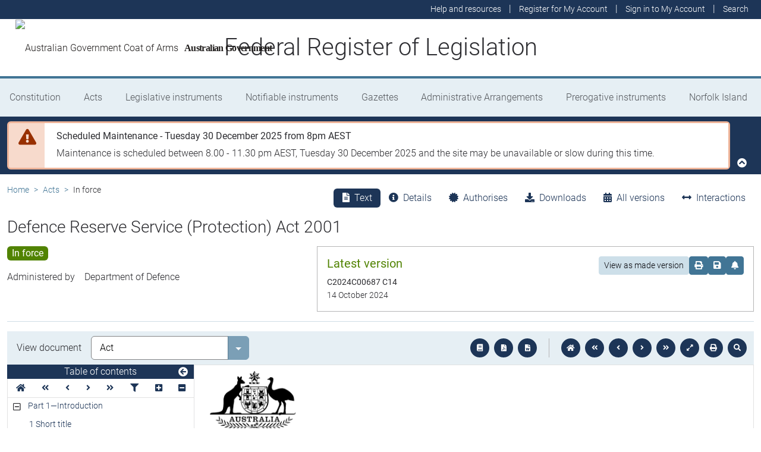

--- FILE ---
content_type: text/html
request_url: https://www.legislation.gov.au/C2004A00776/2024-10-14/2024-10-14/text/original/epub/OEBPS/document_1/document_1.html
body_size: 31891
content:
<?xml version="1.0" encoding="utf-8" standalone="no"?><!DOCTYPE html PUBLIC "-//W3C//DTD XHTML 1.1//EN" "http://www.w3.org/TR/xhtml11/DTD/xhtml11.dtd"><html xmlns="http://www.w3.org/1999/xhtml" xmlns:o="urn:schemas-microsoft-com:office:office"><head><meta http-equiv="Content-Type" content="application/xhtml+xml; charset=utf-8" /><meta http-equiv="Content-Style-Type" content="text/css" /><title>Defence Reserve Service (Protection) Act 2001</title><!--[if gte mso 9]><xml><o:DocumentProperties><o:Title>Defence Reserve Service (Protection) Act 2001</o:Title><o:Revision>1</o:Revision><o:TotalTime>0</o:TotalTime><o:LastPrinted>2014-07-14T00:41:00Z</o:LastPrinted><o:Created>2024-10-17T01:14:00Z</o:Created><o:LastSaved>2024-10-17T01:14:00Z</o:LastSaved><o:Pages>92</o:Pages><o:Words>17247</o:Words><o:Characters>82372</o:Characters><o:Lines>2585</o:Lines><o:Paragraphs>1545</o:Paragraphs><o:CharactersWithSpaces>98831</o:CharactersWithSpaces><o:Version>16.0000</o:Version></o:DocumentProperties><o:CustomDocumentProperties><o:Actno dt:dt="string" /><o:Class dt:dt="string" /><o:Classification dt:dt="string">OFFICIAL</o:Classification><o:Compilation dt:dt="string">Yes</o:Compilation><o:CompilationNumber dt:dt="string">14</o:CompilationNumber><o:CompilationVersion dt:dt="float">3</o:CompilationVersion><o:Converted dt:dt="boolean">1</o:Converted><o:DLM dt:dt="string"> </o:DLM><o:DocType dt:dt="string">NEW</o:DocType><o:IncludesUpTo dt:dt="string">Act No. 38, 2024</o:IncludesUpTo><o:PreparedDate dt:dt="dateTime.tz">2016-04-13T14:00:00Z</o:PreparedDate><o:RegisteredDate dt:dt="string">21 October 2021</o:RegisteredDate><o:ShortT dt:dt="string">Defence Reserve Service (Protection) Act 2001</o:ShortT><o:StartDate dt:dt="string">14 October 2024</o:StartDate><o:Type dt:dt="string">BILL</o:Type></o:CustomDocumentProperties></xml><![endif]--><link href="styles.css" type="text/css" rel="stylesheet" /></head><body><div><p><img src="image.001.png" width="147" height="105" alt="Commonwealth Coat of Arms of Australia" /></p><p class="ShortT" style="margin-top:12pt"><span>Defence Reserve Service (Protection) Act 2001</span></p><p class="CompiledActNo" style="margin-top:12pt"><span>No.</span><span>&#xa0;</span><span>11, 2001</span></p><p style="margin-top:50pt; line-height:16pt"><span style="font-size:16pt; font-weight:bold">Compilation No.</span><span style="font-size:16pt; font-weight:bold">&#xa0;</span><span style="font-size:16pt; font-weight:bold">14</span></p><p style="margin-top:24pt"><span style="font-size:12pt; font-weight:bold">Compilation date:</span><span style="width:34.55pt; font-size:12pt; display:inline-block">&#xa0;</span><span style="font-size:12pt">14</span><span style="font-size:12pt">&#xa0;</span><span style="font-size:12pt">October 2024</span></p><p style="margin-top:12pt; margin-left:127.55pt; margin-bottom:12pt; text-indent:-127.55pt"><span style="font-size:12pt; font-weight:bold">Includes amendments:</span><span style="width:11.87pt; text-indent:0pt; font-size:12pt; display:inline-block">&#xa0;</span><span style="font-size:12pt">Act No. 38, 2024</span></p><p style="page-break-before:always; line-height:16pt"><span style="font-size:16pt; font-weight:bold">About this compilation</span></p><p style="margin-top:12pt"><span style="font-weight:bold">This compilation</span></p><p style="margin-top:6pt; margin-bottom:6pt"><span>This is a compilation of the </span><span style="font-style:italic">Defence Reserve Service (Protection) Act 2001</span><span> that shows the text of the law as amended and in force on 14</span><span>&#xa0;</span><span>October 2024 (the </span><span style="font-weight:bold; font-style:italic">compilation date</span><span>).</span></p><p style="margin-bottom:6pt"><span>The notes at the end of this compilation (the </span><span style="font-weight:bold; font-style:italic">endnotes</span><span>) include information about amending laws and the amendment history of provisions of the compiled law.</span></p><p style="margin-top:6pt; margin-bottom:6pt"><span style="font-weight:bold">Uncommenced amendments</span></p><p style="margin-bottom:6pt"><span>The effect of uncommenced amendments is not shown in the text of the compiled law. Any uncommenced amendments affecting the law are accessible on the Register (www.legislation.gov.au). The details of amendments made up to, but not commenced at, the compilation date are underlined in the endnotes. For more information on any uncommenced amendments, see the Register for the compiled law.</span></p><p style="margin-top:6pt; margin-bottom:6pt"><span style="font-weight:bold">Application, saving and transitional provisions for provisions and amendments</span></p><p style="margin-bottom:6pt"><span>If the operation of a provision or amendment of the compiled law is affected by an application, saving or transitional provision that is not included in this compilation, details are included in the endnotes.</span></p><p style="margin-bottom:6pt"><span style="font-weight:bold">Editorial changes</span></p><p style="margin-bottom:6pt"><span>For more information about any editorial changes made in this compilation, see the endnotes.</span></p><p style="margin-top:6pt; margin-bottom:6pt"><span style="font-weight:bold">Modifications</span></p><p style="margin-bottom:6pt"><span>If the compiled law is modified by another law, the compiled law operates as modified but the modification does not amend the text of the law. Accordingly, this compilation does not show the text of the compiled law as modified. For more information on any modifications, see the Register for the compiled law.</span></p><p style="margin-top:4pt; margin-bottom:6pt"><span style="font-weight:bold">Self</span><span style="font-weight:bold">&#x2011;</span><span style="font-weight:bold">repealing provisions</span></p><p style="margin-bottom:6pt"><span>If a provision of the compiled law has been repealed in accordance with a provision of the law, details are included in the endnotes.</span></p><p class="Header"><span class="CharChapNo">&#xa0;</span><span class="CharChapText"> </span></p><p class="Header"><span class="CharPartNo">&#xa0;</span><span class="CharPartText"> </span></p><p class="Header"><span class="CharDivNo">&#xa0;</span><span class="CharDivText"> </span></p></div><div style="page-break-before:always; clear:both; mso-break-type:section-break"><p style="line-height:18pt"><span style="font-size:18pt">Contents</span></p><p class="TOC2"><span>Part</span><span>&#xa0;</span><span>1—Introduction</span></p><p class="TOC5"><span>1</span><span style="width:29.5pt; text-indent:0pt; display:inline-block">&#xa0;</span><span>Short title</span></p><p class="TOC5"><span>2</span><span style="width:29.5pt; text-indent:0pt; display:inline-block">&#xa0;</span><span>Commencement</span></p><p class="TOC5"><span>3</span><span style="width:29.5pt; text-indent:0pt; display:inline-block">&#xa0;</span><span>Overview of the Act</span></p><p class="TOC5"><span>4</span><span style="width:29.5pt; text-indent:0pt; display:inline-block">&#xa0;</span><span>Act binds the Crown</span></p><p class="TOC5"><span>5</span><span style="width:29.5pt; text-indent:0pt; display:inline-block">&#xa0;</span><span>Application of </span><span style="font-style:italic">Criminal Code</span></p><p class="TOC5"><span>6</span><span style="width:29.5pt; text-indent:0pt; display:inline-block">&#xa0;</span><span>Act extends to the external Territories</span></p><p class="TOC2"><span>Part</span><span>&#xa0;</span><span>2—Interpretation</span></p><p class="TOC5"><span>7</span><span style="width:29.5pt; text-indent:0pt; display:inline-block">&#xa0;</span><span>Definitions</span></p><p class="TOC5"><span>9</span><span style="width:29.5pt; text-indent:0pt; display:inline-block">&#xa0;</span><span>Meaning of </span><span style="font-style:italic">dependant</span></p><p class="TOC5"><span>10</span><span style="width:25pt; text-indent:0pt; display:inline-block">&#xa0;</span><span>Meaning of </span><span style="font-style:italic">contract of employment</span></p><p class="TOC2"><span>Part</span><span>&#xa0;</span><span>3—Which protections and benefits apply to the different kinds of defence service</span></p><p class="TOC5"><span>11</span><span style="width:25pt; text-indent:0pt; display:inline-block">&#xa0;</span><span>Which protections and benefits apply to the different kinds of defence service</span></p><p class="TOC5"><span>13</span><span style="width:25pt; text-indent:0pt; display:inline-block">&#xa0;</span><span>Call outs and operational service</span></p><p class="TOC2"><span>Part</span><span>&#xa0;</span><span>4—Protection against discrimination because of defence service</span></p><p class="TOC3"><span>Division</span><span>&#xa0;</span><span>1—Overview of Part</span></p><p class="TOC5"><span>14</span><span style="width:25pt; text-indent:0pt; display:inline-block">&#xa0;</span><span>Overview of Part</span></p><p class="TOC3"><span>Division</span><span>&#xa0;</span><span>2—Discrimination in employment</span></p><p class="TOC5"><span>15</span><span style="width:25pt; text-indent:0pt; display:inline-block">&#xa0;</span><span>Refusing to employ a person</span></p><p class="TOC5"><span>16</span><span style="width:25pt; text-indent:0pt; display:inline-block">&#xa0;</span><span>Dismissing etc. an employee</span></p><p class="TOC5"><span>17</span><span style="width:25pt; text-indent:0pt; display:inline-block">&#xa0;</span><span>Hindering employee from serving in Reserves</span></p><p class="TOC3"><span>Division</span><span>&#xa0;</span><span>3—Discrimination in partnerships</span></p><p class="TOC5"><span>18</span><span style="width:25pt; text-indent:0pt; display:inline-block">&#xa0;</span><span>Refusing to offer partnership to another person etc.</span></p><p class="TOC5"><span>18A</span><span style="width:18.5pt; text-indent:0pt; display:inline-block">&#xa0;</span><span>Dissolving partnership etc.</span></p><p class="TOC5"><span>19</span><span style="width:25pt; text-indent:0pt; display:inline-block">&#xa0;</span><span>Hindering fellow partner from serving in Reserves</span></p><p class="TOC3"><span>Division</span><span>&#xa0;</span><span>4—Discrimination against commission agents</span></p><p class="TOC5"><span>20</span><span style="width:25pt; text-indent:0pt; display:inline-block">&#xa0;</span><span>Refusing to engage commission agent</span></p><p class="TOC5"><span>21</span><span style="width:25pt; text-indent:0pt; display:inline-block">&#xa0;</span><span>Terminating etc. contract for services</span></p><p class="TOC3"><span>Division</span><span>&#xa0;</span><span>5—Discrimination against contractors</span></p><p class="TOC5"><span>22</span><span style="width:25pt; text-indent:0pt; display:inline-block">&#xa0;</span><span>Refusing to engage contractor</span></p><p class="TOC5"><span>23</span><span style="width:25pt; text-indent:0pt; display:inline-block">&#xa0;</span><span>Terminating etc. contract for services</span></p><p class="TOC3"><span>Division</span><span>&#xa0;</span><span>6—Harassment</span></p><p class="TOC5"><span>23A</span><span style="width:18.5pt; text-indent:0pt; display:inline-block">&#xa0;</span><span>Harassment</span></p><p class="TOC5"><span>23B</span><span style="width:19pt; text-indent:0pt; display:inline-block">&#xa0;</span><span>Obligations of employers etc.</span></p><p class="TOC2"><span>Part</span><span>&#xa0;</span><span>5—Employment protection</span></p><p class="TOC3"><span>Division</span><span>&#xa0;</span><span>1—Preliminary</span></p><p class="TOC5"><span>24</span><span style="width:25pt; text-indent:0pt; display:inline-block">&#xa0;</span><span>Overview of Part</span></p><p class="TOC5"><span>24A</span><span style="width:18.5pt; text-indent:0pt; display:inline-block">&#xa0;</span><span>Meaning of </span><span style="font-style:italic">absent on defence service</span></p><p class="TOC3"><span>Division</span><span>&#xa0;</span><span>2—Entitlement to be absent during defence service</span></p><p class="TOC5"><span>25</span><span style="width:25pt; text-indent:0pt; display:inline-block">&#xa0;</span><span>No requirement to take leave during defence service</span></p><p class="TOC5"><span>26</span><span style="width:25pt; text-indent:0pt; display:inline-block">&#xa0;</span><span>Member entitled to be absent during defence service</span></p><p class="TOC3"><span>Division</span><span>&#xa0;</span><span>3—Resuming work after defence service</span></p><p class="TOC5"><span>27</span><span style="width:25pt; text-indent:0pt; display:inline-block">&#xa0;</span><span>Applying to resume work after defence service</span></p><p class="TOC5"><span>28</span><span style="width:25pt; text-indent:0pt; display:inline-block">&#xa0;</span><span>Employer must allow member to resume work</span></p><p class="TOC5"><span>28A</span><span style="width:18.5pt; text-indent:0pt; display:inline-block">&#xa0;</span><span>Other rights to resume work not affected</span></p><p class="TOC3"><span>Division</span><span>&#xa0;</span><span>4—Effect of defence service on particular entitlements of members</span></p><p class="TOC5"><span>29</span><span style="width:25pt; text-indent:0pt; display:inline-block">&#xa0;</span><span>Which entitlements this Division applies to</span></p><p class="TOC5"><span>30</span><span style="width:25pt; text-indent:0pt; display:inline-block">&#xa0;</span><span>Continuous full</span><span>&#x2011;</span><span>time defence service</span></p><p class="TOC5"><span>31</span><span style="width:25pt; text-indent:0pt; display:inline-block">&#xa0;</span><span>Other defence service</span></p><p class="TOC3"><span>Division</span><span>&#xa0;</span><span>5—Termination of employment after resumption of employment etc.</span></p><p class="TOC5"><span>32</span><span style="width:25pt; text-indent:0pt; display:inline-block">&#xa0;</span><span>Termination after resuming employment etc.</span></p><p class="TOC3"><span>Division</span><span>&#xa0;</span><span>6—No additional obligations on employers</span></p><p class="TOC5"><span>33</span><span style="width:25pt; text-indent:0pt; display:inline-block">&#xa0;</span><span>No additional obligations on employers</span></p><p class="TOC2"><span>Part</span><span>&#xa0;</span><span>6—Partnership protection</span></p><p class="TOC5"><span>34</span><span style="width:25pt; text-indent:0pt; display:inline-block">&#xa0;</span><span>Overview of Part</span></p><p class="TOC5"><span>35</span><span style="width:25pt; text-indent:0pt; display:inline-block">&#xa0;</span><span>Dissolving partnerships etc. involving a serving member</span></p><p class="TOC5"><span>36</span><span style="width:25pt; text-indent:0pt; display:inline-block">&#xa0;</span><span>Dissolving partnerships etc. involving former member</span></p><p class="TOC2"><span>Part</span><span>&#xa0;</span><span>7—Education protection</span></p><p class="TOC5"><span>37</span><span style="width:25pt; text-indent:0pt; display:inline-block">&#xa0;</span><span>Overview of Part</span></p><p class="TOC5"><span>38</span><span style="width:25pt; text-indent:0pt; display:inline-block">&#xa0;</span><span>Obligations of body administering education institution</span></p><p class="TOC5"><span>39</span><span style="width:25pt; text-indent:0pt; display:inline-block">&#xa0;</span><span>Education institution must re</span><span>&#x2011;</span><span>enrol member etc.</span></p><p class="TOC2" style="page-break-after:avoid"><span>Part</span><span>&#xa0;</span><span>8—Financial liability protection</span></p><p class="TOC3"><span>Division</span><span>&#xa0;</span><span>1—Overview of Part</span></p><p class="TOC5"><span>40</span><span style="width:25pt; text-indent:0pt; display:inline-block">&#xa0;</span><span>Overview of part</span></p><p class="TOC3"><span>Division</span><span>&#xa0;</span><span>2—Which financial liabilities this Part applies to</span></p><p class="TOC5"><span>40A</span><span style="width:18.5pt; text-indent:0pt; display:inline-block">&#xa0;</span><span>Meaning of </span><span style="font-style:italic">financial arrangement</span></p><p class="TOC5"><span>41</span><span style="width:25pt; text-indent:0pt; display:inline-block">&#xa0;</span><span>Financial liabilities that arise before start day of service</span></p><p class="TOC5"><span>42</span><span style="width:25pt; text-indent:0pt; display:inline-block">&#xa0;</span><span>Options exercised on or after start day of service</span></p><p class="TOC5"><span>43</span><span style="width:25pt; text-indent:0pt; display:inline-block">&#xa0;</span><span>Rates etc. on land</span></p><p class="TOC5"><span>44</span><span style="width:25pt; text-indent:0pt; display:inline-block">&#xa0;</span><span>Part does not apply to security holder already exercising remedies</span></p><p class="TOC5"><span>45</span><span style="width:25pt; text-indent:0pt; display:inline-block">&#xa0;</span><span>Part does not apply to bankruptcy or insolvency of member or dependant</span></p><p class="TOC5"><span>46</span><span style="width:25pt; text-indent:0pt; display:inline-block">&#xa0;</span><span>Part does not apply to trustees or representatives</span></p><p class="TOC5"><span>47</span><span style="width:25pt; text-indent:0pt; display:inline-block">&#xa0;</span><span>Liability exists even if payment not yet due</span></p><p class="TOC5"><span>48</span><span style="width:25pt; text-indent:0pt; display:inline-block">&#xa0;</span><span>Liability may have arisen before commencement of this Act</span></p><p class="TOC3"><span>Division</span><span>&#xa0;</span><span>3—Payments postponed and proceedings stayed</span></p><p class="TOC4"><span>Subdivision A—Postponement</span></p><p class="TOC5"><span>49</span><span style="width:25pt; text-indent:0pt; display:inline-block">&#xa0;</span><span>Payments postponed</span></p><p class="TOC5"><span>50</span><span style="width:25pt; text-indent:0pt; display:inline-block">&#xa0;</span><span>Rescheduling payments</span></p><p class="TOC5"><span>51</span><span style="width:25pt; text-indent:0pt; display:inline-block">&#xa0;</span><span>Rescheduling if member or dependant dies</span></p><p class="TOC5"><span>52</span><span style="width:25pt; text-indent:0pt; display:inline-block">&#xa0;</span><span>Higher rate of interest not payable</span></p><p class="TOC5"><span>53</span><span style="width:25pt; text-indent:0pt; display:inline-block">&#xa0;</span><span>Interest payable on postponed payments under a financial arrangement</span></p><p class="TOC5"><span>54</span><span style="width:25pt; text-indent:0pt; display:inline-block">&#xa0;</span><span>Interest payable on payment of postponed rates etc. on land</span></p><p class="TOC4"><span>Subdivision B—Proceedings stayed</span></p><p class="TOC5"><span>55</span><span style="width:25pt; text-indent:0pt; display:inline-block">&#xa0;</span><span>Proceedings stayed but rights not otherwise prejudiced</span></p><p class="TOC4"><span>Subdivision C—Court may order all or part of Division does not apply</span></p><p class="TOC5"><span>56</span><span style="width:25pt; text-indent:0pt; display:inline-block">&#xa0;</span><span>Court may order that all or part of Division not apply</span></p><p class="TOC3"><span>Division</span><span>&#xa0;</span><span>4—General matters</span></p><p class="TOC5"><span>57</span><span style="width:25pt; text-indent:0pt; display:inline-block">&#xa0;</span><span>Powers of security holder not affected</span></p><p class="TOC5"><span>58</span><span style="width:25pt; text-indent:0pt; display:inline-block">&#xa0;</span><span>Instruments made on or after start day not affected</span></p><p class="TOC5"><span>59</span><span style="width:25pt; text-indent:0pt; display:inline-block">&#xa0;</span><span>Joint liability</span></p><p class="TOC5"><span>60</span><span style="width:25pt; text-indent:0pt; display:inline-block">&#xa0;</span><span>Postponement etc. not to be taken into account for purposes of statutes of limitations etc.</span></p><p class="TOC5"><span>61</span><span style="width:25pt; text-indent:0pt; display:inline-block">&#xa0;</span><span>Certain rights of member or dependant preserved</span></p><p class="TOC2" style="page-break-after:avoid"><span>Part</span><span>&#xa0;</span><span>9—Bankruptcy protection</span></p><p class="TOC5"><span>62</span><span style="width:25pt; text-indent:0pt; display:inline-block">&#xa0;</span><span>Overview of Part</span></p><p class="TOC5"><span>63</span><span style="width:25pt; text-indent:0pt; display:inline-block">&#xa0;</span><span>Bankruptcy proceedings against member or dependant not allowed</span></p><p class="TOC5"><span>64</span><span style="width:25pt; text-indent:0pt; display:inline-block">&#xa0;</span><span>Orders court may make relating to bankruptcy of member or dependant</span></p><p class="TOC2"><span>Part</span><span>&#xa0;</span><span>10—Loans and guarantees to returned members</span></p><p class="TOC5"><span>65</span><span style="width:25pt; text-indent:0pt; display:inline-block">&#xa0;</span><span>Overview of Part</span></p><p class="TOC5"><span>66</span><span style="width:25pt; text-indent:0pt; display:inline-block">&#xa0;</span><span>The Chief of the Defence Force may make loans and give guarantees</span></p><p class="TOC5"><span>67</span><span style="width:25pt; text-indent:0pt; display:inline-block">&#xa0;</span><span>Amount of loan or guarantee</span></p><p class="TOC5"><span>68</span><span style="width:25pt; text-indent:0pt; display:inline-block">&#xa0;</span><span>Terms and conditions of loan or guarantee</span></p><p class="TOC5"><span>69</span><span style="width:25pt; text-indent:0pt; display:inline-block">&#xa0;</span><span>Interest on loan</span></p><p class="TOC5"><span>70</span><span style="width:25pt; text-indent:0pt; display:inline-block">&#xa0;</span><span>Pre</span><span>&#x2011;</span><span>conditions for loan or guarantee</span></p><p class="TOC5"><span>71</span><span style="width:25pt; text-indent:0pt; display:inline-block">&#xa0;</span><span>Review by Administrative Review Tribunal</span></p><p class="TOC5"><span>72</span><span style="width:25pt; text-indent:0pt; display:inline-block">&#xa0;</span><span>Agreements between the Chief of the Defence Force and States etc.</span></p><p class="TOC2"><span>Part</span><span>&#xa0;</span><span>11—Enforcement and remedies</span></p><p class="TOC3"><span>Division</span><span>&#xa0;</span><span>1A—Overview of Part</span></p><p class="TOC5"><span>72A</span><span style="width:18.5pt; text-indent:0pt; display:inline-block">&#xa0;</span><span>Overview of Part</span></p><p class="TOC3"><span>Division</span><span>&#xa0;</span><span>1B—Complaints and investigations</span></p><p class="TOC5"><span>72B</span><span style="width:19pt; text-indent:0pt; display:inline-block">&#xa0;</span><span>Complaints</span></p><p class="TOC5"><span>72C</span><span style="width:19pt; text-indent:0pt; display:inline-block">&#xa0;</span><span>Investigation of complaints and suspected contraventions</span></p><p class="TOC5"><span>72D</span><span style="width:18.5pt; text-indent:0pt; display:inline-block">&#xa0;</span><span>Notice to produce information or documents</span></p><p class="TOC5"><span>72E</span><span style="width:19.5pt; text-indent:0pt; display:inline-block">&#xa0;</span><span>Compliance with notice to produce</span></p><p class="TOC5"><span>72F</span><span style="width:19.99pt; text-indent:0pt; display:inline-block">&#xa0;</span><span>Copies and retention of documents</span></p><p class="TOC5"><span>72G</span><span style="width:18.5pt; text-indent:0pt; display:inline-block">&#xa0;</span><span>Disclosure of information</span></p><p class="TOC5"><span>72H</span><span style="width:18.5pt; text-indent:0pt; display:inline-block">&#xa0;</span><span>Division does not limit other Divisions of this Part</span></p><p class="TOC3"><span>Division</span><span>&#xa0;</span><span>1C—Dispute resolution</span></p><p class="TOC5"><span>72J</span><span style="width:21.5pt; text-indent:0pt; display:inline-block">&#xa0;</span><span>The Chief of the Defence Force may provide dispute resolution services</span></p><p class="TOC5"><span>72K</span><span style="width:18.5pt; text-indent:0pt; display:inline-block">&#xa0;</span><span>Conduct of dispute resolution processes</span></p><p class="TOC5"><span>72L</span><span style="width:19.5pt; text-indent:0pt; display:inline-block">&#xa0;</span><span>Compulsory conferences</span></p><p class="TOC5"><span>72M</span><span style="width:17pt; text-indent:0pt; display:inline-block">&#xa0;</span><span>Admissibility of things said in a dispute resolution process</span></p><p class="TOC5"><span>72N</span><span style="width:18.5pt; text-indent:0pt; display:inline-block">&#xa0;</span><span>Division does not limit other Divisions of this Part</span></p><p class="TOC3"><span>Division</span><span>&#xa0;</span><span>1—Civil enforcement</span></p><p class="TOC5"><span>73</span><span style="width:25pt; text-indent:0pt; display:inline-block">&#xa0;</span><span>Actions for loss or damage</span></p><p class="TOC3"><span>Division</span><span>&#xa0;</span><span>2—Orders that courts may make</span></p><p class="TOC5"><span>74</span><span style="width:25pt; text-indent:0pt; display:inline-block">&#xa0;</span><span>Orders for compensation after offence</span></p><p class="TOC5"><span>75</span><span style="width:25pt; text-indent:0pt; display:inline-block">&#xa0;</span><span>Injunctions</span></p><p class="TOC5"><span>76</span><span style="width:25pt; text-indent:0pt; display:inline-block">&#xa0;</span><span>Court may make other orders if transaction or proceeding in contravention of this Act</span></p><p class="TOC3"><span>Division</span><span>&#xa0;</span><span>3—Civil penalties</span></p><p class="TOC5"><span>76A</span><span style="width:18.5pt; text-indent:0pt; display:inline-block">&#xa0;</span><span>Civil penalty provisions</span></p><p class="TOC3"><span>Division</span><span>&#xa0;</span><span>4—Victimisation</span></p><p class="TOC5"><span>76B</span><span style="width:19pt; text-indent:0pt; display:inline-block">&#xa0;</span><span>Victimisation</span></p><p class="TOC2"><span>Part</span><span>&#xa0;</span><span>12—Other matters</span></p><p class="TOC5"><span>76C</span><span style="width:19pt; text-indent:0pt; display:inline-block">&#xa0;</span><span>This Act does not limit other protections for members</span></p><p class="TOC5"><span>77</span><span style="width:25pt; text-indent:0pt; display:inline-block">&#xa0;</span><span>Jurisdiction of courts</span></p><p class="TOC5"><span>78</span><span style="width:25pt; text-indent:0pt; display:inline-block">&#xa0;</span><span>Unincorporated bodies</span></p><p class="TOC5"><span>78A</span><span style="width:18.5pt; text-indent:0pt; display:inline-block">&#xa0;</span><span>Physical elements of offences</span></p><p class="TOC5"><span>78B</span><span style="width:19pt; text-indent:0pt; display:inline-block">&#xa0;</span><span>Contravening an offence provision or a civil penalty provision</span></p><p class="TOC5"><span>79</span><span style="width:25pt; text-indent:0pt; display:inline-block">&#xa0;</span><span>Delegation</span></p><p class="TOC5"><span>79A</span><span style="width:18.5pt; text-indent:0pt; display:inline-block">&#xa0;</span><span>Annual report</span></p><p class="TOC5"><span>80</span><span style="width:25pt; text-indent:0pt; display:inline-block">&#xa0;</span><span>Severability: additional effect of Act</span></p><p class="TOC5"><span>81</span><span style="width:25pt; text-indent:0pt; display:inline-block">&#xa0;</span><span>Rules</span></p><p class="TOC2"><span>Endnotes</span></p><p class="TOC3"><span>Endnote 1—About the endnotes</span></p><p class="TOC3"><span>Endnote 2—Abbreviation key</span></p><p class="TOC3"><span>Endnote 3—Legislation history</span></p><p class="TOC3"><span>Endnote 4—Amendment history</span></p><p><span>&#xa0;</span></p></div><div style="page-break-before:always; clear:both; mso-break-type:section-break"><p class="LongT"><span>An Act to protect members of the Reserves in their employment and education, to facilitate their return to civilian life, and for related purposes</span></p><p class="ActHead2"><a id="_Toc180058189"><span class="CharPartNo">Part</span><span class="CharPartNo">&#xa0;</span><span class="CharPartNo">1</span><span>—</span><span class="CharPartText">Introduction</span></a></p><p class="Header"><span class="CharDivNo">&#xa0;</span><span class="CharDivText"> </span></p><p class="ActHead5"><a id="_Toc180058190"><span class="CharSectno">1</span><span>&#xa0; </span><span>Short title</span></a></p><p class="subsection"><span style="width:51.05pt; text-indent:0pt; display:inline-block">&#xa0;</span><span style="width:5.65pt; text-indent:0pt; display:inline-block">&#xa0;</span><span>This Act may be cited as the </span><span style="font-style:italic">Defence Reserve Service (Protection) Act 2001</span><span>.</span></p><p class="ActHead5"><a id="_Toc180058191"><span class="CharSectno">2</span><span>&#xa0; </span><span>Commencement</span></a></p><p class="subsection"><span style="width:51.05pt; text-indent:0pt; display:inline-block">&#xa0;</span><span style="width:5.65pt; text-indent:0pt; display:inline-block">&#xa0;</span><span>This Act commences on the 28th day after the day on which it receives the Royal Assent.</span></p><p class="ActHead5"><a id="_Toc180058192"><span class="CharSectno">3</span><span>&#xa0; </span><span>Overview of the Act</span></a></p><p class="subsection"><span style="width:38.22pt; text-indent:0pt; display:inline-block">&#xa0;</span><span>(1)</span><span style="width:5.65pt; text-indent:0pt; display:inline-block">&#xa0;</span><span>The following is a simplified overview of the Act.</span></p><p class="subsection"><span style="width:38.22pt; text-indent:0pt; display:inline-block">&#xa0;</span><span>(2)</span><span style="width:5.65pt; text-indent:0pt; display:inline-block">&#xa0;</span><span>This Act sets out entitlements and prohibitions that apply in relation to people who are rendering, or have rendered, defence service as members of the Reserves. In some cases, the entitlements extend to their dependants.</span></p><p class="subsection"><span style="width:38.22pt; text-indent:0pt; display:inline-block">&#xa0;</span><span>(3)</span><span style="width:5.65pt; text-indent:0pt; display:inline-block">&#xa0;</span><span>The kind of defence service rendered by a particular member determines the scope of the prohibitions and entitlements available in relation to him or her: see Part</span><span>&#xa0;</span><span>3.</span></p><p class="subsection"><span style="width:38.22pt; text-indent:0pt; display:inline-block">&#xa0;</span><span>(4)</span><span style="width:5.65pt; text-indent:0pt; display:inline-block">&#xa0;</span><span>Part</span><span>&#xa0;</span><span>4 contains prohibitions against conduct that discriminates against members in their employment or other work. This Part applies to all types of defence service.</span></p><p class="subsection"><span style="width:38.22pt; text-indent:0pt; display:inline-block">&#xa0;</span><span>(5)</span><span style="width:5.65pt; text-indent:0pt; display:inline-block">&#xa0;</span><span>Part</span><span>&#xa0;</span><span>5 sets out the consequences for a member’s employment if he or she was employed when he or she started to render defence service. This Part applies to all kinds of defence service.</span></p><p class="subsection"><span style="width:38.22pt; text-indent:0pt; display:inline-block">&#xa0;</span><span>(6)</span><span style="width:5.65pt; text-indent:0pt; display:inline-block">&#xa0;</span><span>Part</span><span>&#xa0;</span><span>6 protects members from having their partnerships dissolved while the members are absent on defence service. This Part applies to all kinds of defence service.</span></p><p class="subsection"><span style="width:38.22pt; text-indent:0pt; display:inline-block">&#xa0;</span><span>(7)</span><span style="width:5.65pt; text-indent:0pt; display:inline-block">&#xa0;</span><span>Part</span><span>&#xa0;</span><span>7 requires an education institution to make reasonable adjustments for a member who undertakes defence service.</span></p><p class="subsection"><span style="width:38.22pt; text-indent:0pt; display:inline-block">&#xa0;</span><span>(8)</span><span style="width:5.65pt; text-indent:0pt; display:inline-block">&#xa0;</span><span>Part</span><span>&#xa0;</span><span>8 postpones debts that a member (or his or her dependant) is liable to pay and that would otherwise fall due after the member starts rendering:</span></p><p class="paragraph"><span style="width:64.34pt; text-indent:0pt; display:inline-block">&#xa0;</span><span>(a)</span><span style="width:5.65pt; text-indent:0pt; display:inline-block">&#xa0;</span><span>defence service as a result of a call out; or</span></p><p class="paragraph"><span style="width:63.72pt; text-indent:0pt; display:inline-block">&#xa0;</span><span>(b)</span><span style="width:5.65pt; text-indent:0pt; display:inline-block">&#xa0;</span><span>operational service.</span></p><p class="subsection2"><span>Interest accrues on the postponed debts. Part</span><span>&#xa0;</span><span>8 also stays proceedings in respect of the postponed debts.</span></p><p class="subsection"><span style="width:38.22pt; text-indent:0pt; display:inline-block">&#xa0;</span><span>(9)</span><span style="width:5.65pt; text-indent:0pt; display:inline-block">&#xa0;</span><span>Part</span><span>&#xa0;</span><span>9 protects a member or his or her dependant from bankruptcy proceedings. It applies only if the member has rendered:</span></p><p class="paragraph"><span style="width:64.34pt; text-indent:0pt; display:inline-block">&#xa0;</span><span>(a)</span><span style="width:5.65pt; text-indent:0pt; display:inline-block">&#xa0;</span><span>defence service as a result of a call out; or</span></p><p class="paragraph"><span style="width:63.72pt; text-indent:0pt; display:inline-block">&#xa0;</span><span>(b)</span><span style="width:5.65pt; text-indent:0pt; display:inline-block">&#xa0;</span><span>operational service.</span></p><p class="subsection"><span style="width:32.72pt; text-indent:0pt; display:inline-block">&#xa0;</span><span>(10)</span><span style="width:5.65pt; text-indent:0pt; display:inline-block">&#xa0;</span><span>Part</span><span>&#xa0;</span><span>10 allows for a member who has rendered defence service as a result of a call out to get access to loans and guarantees to enable him or her to resume civilian life after returning from that service.</span></p><p class="subsection"><span style="width:32.72pt; text-indent:0pt; display:inline-block">&#xa0;</span><span>(11)</span><span style="width:5.65pt; text-indent:0pt; display:inline-block">&#xa0;</span><span>Part</span><span>&#xa0;</span><span>11 deals with enforcement and remedies. Part</span><span>&#xa0;</span><span>12 deals with minor miscellaneous matters.</span></p><p class="ActHead5"><a id="_Toc180058193"><span class="CharSectno">4</span><span>&#xa0; </span><span>Act binds the Crown</span></a></p><p class="subsection"><span style="width:38.22pt; text-indent:0pt; display:inline-block">&#xa0;</span><span>(1)</span><span style="width:5.65pt; text-indent:0pt; display:inline-block">&#xa0;</span><span>This Act binds the Crown in each of its capacities.</span></p><p class="subsection"><span style="width:38.22pt; text-indent:0pt; display:inline-block">&#xa0;</span><span>(2)</span><span style="width:5.65pt; text-indent:0pt; display:inline-block">&#xa0;</span><span>In particular, obligations that this Act imposes on employers or other persons (however described) are imposed on the Crown just as they are imposed on everyone else.</span></p><p class="subsection"><span style="width:38.22pt; text-indent:0pt; display:inline-block">&#xa0;</span><span>(3)</span><span style="width:5.65pt; text-indent:0pt; display:inline-block">&#xa0;</span><span>However, this Act does not make the Crown liable to be prosecuted for an offence.</span></p><p class="ActHead5"><a id="_Toc180058194"><span class="CharSectno">5</span><span>&#xa0; </span><span>Application of </span><span style="font-style:italic">Criminal Code</span></a></p><p class="subsection"><span style="width:51.05pt; text-indent:0pt; display:inline-block">&#xa0;</span><span style="width:5.65pt; text-indent:0pt; display:inline-block">&#xa0;</span><span>The </span><span style="font-style:italic">Criminal Code</span><span> applies to all offences against this Act.</span></p><p class="notetext"><span>Note:</span><span style="width:22.55pt; text-indent:0pt; display:inline-block">&#xa0;</span><span>Chapter</span><span>&#xa0;</span><span>2 of the </span><span style="font-style:italic">Criminal Code</span><span> sets out the general principles of criminal responsibility.</span></p><p class="ActHead5"><a id="_Toc180058195"><span class="CharSectno">6</span><span>&#xa0; </span><span>Act extends to the external Territories</span></a></p><p class="subsection"><span style="width:51.05pt; text-indent:0pt; display:inline-block">&#xa0;</span><span style="width:5.65pt; text-indent:0pt; display:inline-block">&#xa0;</span><span>This Act extends to every external Territory.</span></p><p class="ActHead2" style="page-break-before:always"><a id="_Toc180058196"><span class="CharPartNo">Part</span><span class="CharPartNo">&#xa0;</span><span class="CharPartNo">2</span><span>—</span><span class="CharPartText">Interpretation</span></a></p><p class="Header"><span class="CharDivNo">&#xa0;</span><span class="CharDivText"> </span></p><p class="ActHead5"><a id="_Toc180058197"><span class="CharSectno">7</span><span>&#xa0; </span><span>Definitions</span></a></p><p class="subsection"><span style="width:51.05pt; text-indent:0pt; display:inline-block">&#xa0;</span><span style="width:5.65pt; text-indent:0pt; display:inline-block">&#xa0;</span><span>In this Act, unless the contrary intention appears:</span></p><p class="Definition"><span style="font-weight:bold; font-style:italic">absent on defence service</span><span> has the meaning given by section</span><span>&#xa0;</span><span>24A and subsections</span><span>&#xa0;</span><span>28(3) and (4).</span></p><p class="Definition"><span style="font-weight:bold; font-style:italic">ADI</span><span> (authorised deposit</span><span>&#x2011;</span><span>taking institution) means a corporation that is an ADI for the purposes of the </span><span style="font-style:italic">Banking Act 1959</span><span>.</span></p><p class="Definition"><span style="font-weight:bold; font-style:italic">Australian education institution</span><span> means an education institution (within the meaning of the </span><span style="font-style:italic">Student Assistance Act 1973</span><span>) in Australia.</span></p><p class="Definition"><span style="font-weight:bold; font-style:italic">body administering an Australian education institution</span><span> means:</span></p><p class="paragraph"><span style="width:64.34pt; text-indent:0pt; display:inline-block">&#xa0;</span><span>(a)</span><span style="width:5.65pt; text-indent:0pt; display:inline-block">&#xa0;</span><span>the institution (if it is a body corporate); or</span></p><p class="paragraph"><span style="width:63.72pt; text-indent:0pt; display:inline-block">&#xa0;</span><span>(b)</span><span style="width:5.65pt; text-indent:0pt; display:inline-block">&#xa0;</span><span>in any other case—the body or other person (including the Crown) who has ultimate responsibility for administering the institution.</span></p><p class="Definition"><span style="font-weight:bold; font-style:italic">call out</span><span> means an order under section</span><span>&#xa0;</span><span>28, 33, 34, 35 or 36 of the </span><span style="font-style:italic">Defence Act 1903</span><span>.</span></p><p class="Definition"><span style="font-weight:bold; font-style:italic">civil penalty provision</span><span> has the same meaning as in the Regulatory Powers Act.</span></p><p class="Definition"><span style="font-weight:bold; font-style:italic">commission agent</span><span> means a person who:</span></p><p class="paragraph"><span style="width:64.34pt; text-indent:0pt; display:inline-block">&#xa0;</span><span>(a)</span><span style="width:5.65pt; text-indent:0pt; display:inline-block">&#xa0;</span><span>works for another person as the agent of that other person; and</span></p><p class="paragraph"><span style="width:63.72pt; text-indent:0pt; display:inline-block">&#xa0;</span><span>(b)</span><span style="width:5.65pt; text-indent:0pt; display:inline-block">&#xa0;</span><span>is wholly or partly remunerated by commission.</span></p><p class="Definition"><span style="font-weight:bold; font-style:italic">company title interest</span><span>, in relation to land, means a right:</span></p><p class="paragraph"><span style="width:64.34pt; text-indent:0pt; display:inline-block">&#xa0;</span><span>(a)</span><span style="width:5.65pt; text-indent:0pt; display:inline-block">&#xa0;</span><span>to occupy the land; or</span></p><p class="paragraph"><span style="width:63.72pt; text-indent:0pt; display:inline-block">&#xa0;</span><span>(b)</span><span style="width:5.65pt; text-indent:0pt; display:inline-block">&#xa0;</span><span>to occupy a building or part of a building erected on the land;</span></p><p class="subsection2"><span>arising out of the holding of shares, or out of a contract to purchase shares, in a company that owns the land or building.</span></p><p class="Definition"><span style="font-weight:bold; font-style:italic">contract of employment</span><span> has the meaning given by section</span><span>&#xa0;</span><span>10.</span></p><p class="Definition"><span style="font-weight:bold; font-style:italic">contractor</span><span> means a person who contracts to perform work for another person under a contract for services (other than as an employee).</span></p><p class="Definition"><span style="font-weight:bold; font-style:italic">defence service</span><span> means service (including training) as a member of the Reserves.</span></p><p class="Definition"><span style="font-weight:bold; font-style:italic">dependant</span><span> has the meaning given by section</span><span>&#xa0;</span><span>9.</span></p><p class="Definition"><span style="font-weight:bold; font-style:italic">employment</span><span> includes:</span></p><p class="paragraph"><span style="width:64.34pt; text-indent:0pt; display:inline-block">&#xa0;</span><span>(a)</span><span style="width:5.65pt; text-indent:0pt; display:inline-block">&#xa0;</span><span>appointment or employment by the Commonwealth, a State or Territory; and</span></p><p class="paragraph"><span style="width:63.72pt; text-indent:0pt; display:inline-block">&#xa0;</span><span>(b)</span><span style="width:5.65pt; text-indent:0pt; display:inline-block">&#xa0;</span><span>appointment or employment by an authority of the Commonwealth or of a State or Territory (including a local government body); and</span></p><p class="paragraph"><span style="width:64.34pt; text-indent:0pt; display:inline-block">&#xa0;</span><span>(c)</span><span style="width:5.65pt; text-indent:0pt; display:inline-block">&#xa0;</span><span>an apprenticeship; and</span></p><p class="paragraph"><span style="width:63.72pt; text-indent:0pt; display:inline-block">&#xa0;</span><span>(d)</span><span style="width:5.65pt; text-indent:0pt; display:inline-block">&#xa0;</span><span>a traineeship arrangement; and</span></p><p class="paragraph"><span style="width:64.34pt; text-indent:0pt; display:inline-block">&#xa0;</span><span>(e)</span><span style="width:5.65pt; text-indent:0pt; display:inline-block">&#xa0;</span><span>full</span><span>&#x2011;</span><span>time, part</span><span>&#x2011;</span><span>time and casual work;</span></p><p class="subsection2"><span>but does not include:</span></p><p class="paragraph"><span style="width:65.56pt; text-indent:0pt; display:inline-block">&#xa0;</span><span>(f)</span><span style="width:5.65pt; text-indent:0pt; display:inline-block">&#xa0;</span><span>work under a contract for services; or</span></p><p class="paragraph"><span style="width:63.72pt; text-indent:0pt; display:inline-block">&#xa0;</span><span>(g)</span><span style="width:5.65pt; text-indent:0pt; display:inline-block">&#xa0;</span><span>work as a commission agent.</span></p><p class="Definition"><span style="font-weight:bold; font-style:italic">Finance Minister</span><span> means the Minister administering the </span><span style="font-style:italic">Public Governance, Performance and Accountability Act 2013</span><span>.</span></p><p class="Definition"><span style="font-weight:bold; font-style:italic">financial arrangement</span><span> has the meaning given by section</span><span>&#xa0;</span><span>40A.</span></p><p class="Definition"><span style="font-weight:bold; font-style:italic">harass</span><span> has a meaning affected by subsection</span><span>&#xa0;</span><span>23A(3).</span></p><p class="Definition"><span style="font-weight:bold; font-style:italic">hire purchase agreement</span><span> means a contract for the hire of goods where:</span></p><p class="paragraph"><span style="width:64.34pt; text-indent:0pt; display:inline-block">&#xa0;</span><span>(a)</span><span style="width:5.65pt; text-indent:0pt; display:inline-block">&#xa0;</span><span>the hirer has the right or obligation to buy the goods; and</span></p><p class="paragraph"><span style="width:63.72pt; text-indent:0pt; display:inline-block">&#xa0;</span><span>(b)</span><span style="width:5.65pt; text-indent:0pt; display:inline-block">&#xa0;</span><span>the charge that is or may be made for the hire, together with any other amount payable under the contract (including an amount to buy the goods or to exercise an option to do so), is more than the price of the goods; and</span></p><p class="paragraph"><span style="width:64.34pt; text-indent:0pt; display:inline-block">&#xa0;</span><span>(c)</span><span style="width:5.65pt; text-indent:0pt; display:inline-block">&#xa0;</span><span>title in the goods does not pass to the hirer until the option to purchase is exercised.</span></p><p class="Definition"><span style="font-weight:bold; font-style:italic">land</span><span> includes:</span></p><p class="paragraph"><span style="width:64.34pt; text-indent:0pt; display:inline-block">&#xa0;</span><span>(a)</span><span style="width:5.65pt; text-indent:0pt; display:inline-block">&#xa0;</span><span>buildings and improvements on land; and</span></p><p class="paragraph"><span style="width:63.72pt; text-indent:0pt; display:inline-block">&#xa0;</span><span>(b)</span><span style="width:5.65pt; text-indent:0pt; display:inline-block">&#xa0;</span><span>a legal or equitable estate or interest in land; and</span></p><p class="paragraph"><span style="width:64.34pt; text-indent:0pt; display:inline-block">&#xa0;</span><span>(c)</span><span style="width:5.65pt; text-indent:0pt; display:inline-block">&#xa0;</span><span>a right, power or privilege over, or in relation to, land; and</span></p><p class="paragraph"><span style="width:63.72pt; text-indent:0pt; display:inline-block">&#xa0;</span><span>(d)</span><span style="width:5.65pt; text-indent:0pt; display:inline-block">&#xa0;</span><span>a company title interest in land.</span></p><p class="Definition"><span style="font-weight:bold; font-style:italic">loan</span><span> includes the provision of credit or any other form of financial accommodation.</span></p><p class="Definition"><span style="font-weight:bold; font-style:italic">member</span><span> means a person who is, or has been, a member of a part of the Reserves, but does not include a person called upon to serve in the Defence Force under section</span><span>&#xa0;</span><span>60 of the </span><span style="font-style:italic">Defence Act 1903</span><span>.</span></p><p class="Definition"><span style="font-weight:bold; font-style:italic">operational service</span><span>:</span></p><p class="paragraph"><span style="width:64.34pt; text-indent:0pt; display:inline-block">&#xa0;</span><span>(a)</span><span style="width:5.65pt; text-indent:0pt; display:inline-block">&#xa0;</span><span>subject to paragraph</span><span>&#xa0;</span><span>(d), includes defence service in circumstances involving one or more of the following:</span></p><p class="paragraphsub"><span style="width:88.87pt; text-indent:0pt; display:inline-block">&#xa0;</span><span>(i)</span><span style="width:5.65pt; text-indent:0pt; display:inline-block">&#xa0;</span><span>war (within the meaning of the </span><span style="font-style:italic">Defence Act 1903</span><span>) or warlike operations;</span></p><p class="paragraphsub"><span style="width:85.81pt; text-indent:0pt; display:inline-block">&#xa0;</span><span>(ii)</span><span style="width:5.65pt; text-indent:0pt; display:inline-block">&#xa0;</span><span>a time of defence emergency (within the meaning of the </span><span style="font-style:italic">Defence Act 1903</span><span>);</span></p><p class="paragraphsub"><span style="width:82.76pt; text-indent:0pt; display:inline-block">&#xa0;</span><span>(iii)</span><span style="width:5.65pt; text-indent:0pt; display:inline-block">&#xa0;</span><span>defence preparation;</span></p><p class="paragraphsub"><span style="width:83.37pt; text-indent:0pt; display:inline-block">&#xa0;</span><span>(iv)</span><span style="width:5.65pt; text-indent:0pt; display:inline-block">&#xa0;</span><span>peacekeeping or peace enforcement;</span></p><p class="paragraphsub"><span style="width:86.42pt; text-indent:0pt; display:inline-block">&#xa0;</span><span>(v)</span><span style="width:5.65pt; text-indent:0pt; display:inline-block">&#xa0;</span><span>assistance to Commonwealth, State, Territory or foreign government authorities and agencies in matters involving Australia’s national security or affecting Australian defence interests;</span></p><p class="paragraphsub"><span style="width:83.37pt; text-indent:0pt; display:inline-block">&#xa0;</span><span>(vi)</span><span style="width:5.65pt; text-indent:0pt; display:inline-block">&#xa0;</span><span>support to community activities of national or international significance;</span></p><p class="paragraphsub"><span style="width:80.31pt; text-indent:0pt; display:inline-block">&#xa0;</span><span>(vii)</span><span style="width:5.65pt; text-indent:0pt; display:inline-block">&#xa0;</span><span>civil aid, humanitarian assistance, medical or civil emergency or disaster relief; and</span></p><p class="paragraph"><span style="width:63.72pt; text-indent:0pt; display:inline-block">&#xa0;</span><span>(b)</span><span style="width:5.65pt; text-indent:0pt; display:inline-block">&#xa0;</span><span>subject to paragraph</span><span>&#xa0;</span><span>(d), includes defence service prescribed by the rules for the purposes of this paragraph; and</span></p><p class="paragraph"><span style="width:64.34pt; text-indent:0pt; display:inline-block">&#xa0;</span><span>(c)</span><span style="width:5.65pt; text-indent:0pt; display:inline-block">&#xa0;</span><span>subject to paragraph</span><span>&#xa0;</span><span>(d), includes defence service by a member involving:</span></p><p class="paragraphsub"><span style="width:88.87pt; text-indent:0pt; display:inline-block">&#xa0;</span><span>(i)</span><span style="width:5.65pt; text-indent:0pt; display:inline-block">&#xa0;</span><span>preparing to render particular operational service covered by paragraph</span><span>&#xa0;</span><span>(a) or (b); or</span></p><p class="paragraphsub"><span style="width:85.81pt; text-indent:0pt; display:inline-block">&#xa0;</span><span>(ii)</span><span style="width:5.65pt; text-indent:0pt; display:inline-block">&#xa0;</span><span>decompressing after rendering operational service covered by paragraph</span><span>&#xa0;</span><span>(a) or (b); and</span></p><p class="paragraph"><span style="width:63.72pt; text-indent:0pt; display:inline-block">&#xa0;</span><span>(d)</span><span style="width:5.65pt; text-indent:0pt; display:inline-block">&#xa0;</span><span>does not include defence service prescribed by the rules for the purposes of this paragraph.</span></p><p class="Definition"><span style="font-weight:bold; font-style:italic">protected co</span><span style="font-weight:bold; font-style:italic">&#x2011;</span><span style="font-weight:bold; font-style:italic">worker</span><span> has the meaning given by subsection</span><span>&#xa0;</span><span>23A(5).</span></p><p class="Definition"><span style="font-weight:bold; font-style:italic">protected period</span><span>, in relation to a member who is rendering, or has rendered, defence service in relation to which Part</span><span>&#xa0;</span><span>5 or Part</span><span>&#xa0;</span><span>8 applies, means the shorter of the following periods:</span></p><p class="paragraph"><span style="width:64.34pt; text-indent:0pt; display:inline-block">&#xa0;</span><span>(a)</span><span style="width:5.65pt; text-indent:0pt; display:inline-block">&#xa0;</span><span>the period that begins immediately after the day on which the member ceased to render the defence service and that is equal to the length of that service;</span></p><p class="paragraph"><span style="width:63.72pt; text-indent:0pt; display:inline-block">&#xa0;</span><span>(b)</span><span style="width:5.65pt; text-indent:0pt; display:inline-block">&#xa0;</span><span>the period of 12 months beginning immediately after the day on which the member ceased to render that service.</span></p><p class="Definition"><span style="font-weight:bold; font-style:italic">protected worker</span><span> has the meaning given by subsection</span><span>&#xa0;</span><span>23A(4).</span></p><p class="Definition"><span style="font-weight:bold; font-style:italic">reasonable adjustment</span><span> has the meaning given by subsection</span><span>&#xa0;</span><span>38(4).</span></p><p class="Definition"><span style="font-weight:bold; font-style:italic">Regulatory Powers Act</span><span> means the </span><span style="font-style:italic">Regulatory Powers (Standard Provisions) Act 2014</span><span>.</span></p><p class="Definition"><span style="font-weight:bold; font-style:italic">Reserves</span><span> has the same meaning as in the </span><span style="font-style:italic">Defence Act 1903</span><span>.</span></p><p class="Definition"><span style="font-weight:bold; font-style:italic">rules</span><span> means rules made under section</span><span>&#xa0;</span><span>81.</span></p><p class="Definition"><span style="font-weight:bold; font-style:italic">Secretary</span><span> means Secretary of the Department.</span></p><p class="Definition"><span style="font-weight:bold; font-style:italic">start day</span><span> of service to which Part</span><span>&#xa0;</span><span>8, 9 or 10 applies has the meaning given by subsection</span><span>&#xa0;</span><span>13(3).</span></p><p class="Definition"><span style="font-weight:bold; font-style:italic">this Act</span><span> includes the rules.</span></p><p class="ActHead5"><a id="_Toc180058198"><span class="CharSectno">9</span><span>&#xa0; </span><span>Meaning of </span><span style="font-style:italic">dependant</span></a></p><p class="subsection" style="page-break-inside:avoid; page-break-after:avoid"><span style="width:38.22pt; text-indent:0pt; display:inline-block">&#xa0;</span><span>(1)</span><span style="width:5.65pt; text-indent:0pt; display:inline-block">&#xa0;</span><span>In this Act:</span></p><p class="Definition" style="page-break-inside:avoid; page-break-after:avoid"><span style="font-weight:bold; font-style:italic">dependant</span><span> of a member who is or was rendering service to which Part</span><span>&#xa0;</span><span>8, 9 or 10 applies (see section</span><span>&#xa0;</span><span>13) means:</span></p><p class="paragraph" style="page-break-inside:avoid; page-break-after:avoid"><span style="width:64.34pt; text-indent:0pt; display:inline-block">&#xa0;</span><span>(a)</span><span style="width:5.65pt; text-indent:0pt; display:inline-block">&#xa0;</span><span>the member’s partner; or</span></p><p class="paragraph" style="page-break-inside:avoid; page-break-after:avoid"><span style="width:63.72pt; text-indent:0pt; display:inline-block">&#xa0;</span><span>(b)</span><span style="width:5.65pt; text-indent:0pt; display:inline-block">&#xa0;</span><span>a person who was wholly or partly dependent on the member for financial support immediately before the start day of the service; or</span></p><p class="paragraph"><span style="width:64.34pt; text-indent:0pt; display:inline-block">&#xa0;</span><span>(c)</span><span style="width:5.65pt; text-indent:0pt; display:inline-block">&#xa0;</span><span>a person who became, or becomes, wholly or partly dependent on the member for financial support while the member was or is rendering the service; or</span></p><p class="paragraph"><span style="width:63.72pt; text-indent:0pt; display:inline-block">&#xa0;</span><span>(d)</span><span style="width:5.65pt; text-indent:0pt; display:inline-block">&#xa0;</span><span>a person to whom:</span></p><p class="paragraphsub"><span style="width:88.87pt; text-indent:0pt; display:inline-block">&#xa0;</span><span>(i)</span><span style="width:5.65pt; text-indent:0pt; display:inline-block">&#xa0;</span><span>a pension is payable under the </span><span style="font-style:italic">Veterans’ Entitlements Act 1986</span><span>; or</span></p><p class="paragraphsub"><span style="width:85.81pt; text-indent:0pt; display:inline-block">&#xa0;</span><span>(ii)</span><span style="width:5.65pt; text-indent:0pt; display:inline-block">&#xa0;</span><span>compensation is payable under the </span><span style="font-style:italic">Military Rehabilitation and Compensation Act 2004</span><span>;</span></p><p class="paragraph"><span style="width:76.55pt; text-indent:0pt; display:inline-block">&#xa0;</span><span style="width:5.65pt; text-indent:0pt; display:inline-block">&#xa0;</span><span>because of the member’s incapacity or death; or</span></p><p class="paragraph"><span style="width:64.34pt; text-indent:0pt; display:inline-block">&#xa0;</span><span>(e)</span><span style="width:5.65pt; text-indent:0pt; display:inline-block">&#xa0;</span><span>if the member died while rendering the service—the widow or widower of the member.</span></p><p class="subsection"><span style="width:38.22pt; text-indent:0pt; display:inline-block">&#xa0;</span><span>(2)</span><span style="width:5.65pt; text-indent:0pt; display:inline-block">&#xa0;</span><span>In this section, the following expressions have the same meanings as in the </span><span style="font-style:italic">Veterans’ Entitlements Act 1986</span><span>:</span></p><p class="paragraph"><span style="width:64.34pt; text-indent:0pt; display:inline-block">&#xa0;</span><span>(a)</span><span style="width:5.65pt; text-indent:0pt; display:inline-block">&#xa0;</span><span style="font-weight:bold; font-style:italic">widow</span><span>;</span></p><p class="paragraph"><span style="width:63.72pt; text-indent:0pt; display:inline-block">&#xa0;</span><span>(b)</span><span style="width:5.65pt; text-indent:0pt; display:inline-block">&#xa0;</span><span style="font-weight:bold; font-style:italic">widower</span><span>.</span></p><p class="subsection"><span style="width:38.22pt; text-indent:0pt; display:inline-block">&#xa0;</span><span>(3)</span><span style="width:5.65pt; text-indent:0pt; display:inline-block">&#xa0;</span><span>In this section:</span></p><p class="Definition"><span style="font-weight:bold; font-style:italic">partner</span><span> has the same meaning as in the </span><span style="font-style:italic">Military Rehabilitation and Compensation Act 2004</span><span>.</span></p><p class="ActHead5"><a id="_Toc180058199"><span class="CharSectno">10</span><span>&#xa0; </span><span>Meaning of </span><span style="font-style:italic">contract of employment</span></a></p><p class="subsection"><span style="width:38.22pt; text-indent:0pt; display:inline-block">&#xa0;</span><span>(1)</span><span style="width:5.65pt; text-indent:0pt; display:inline-block">&#xa0;</span><span>In this Act:</span></p><p class="Definition"><span style="font-weight:bold; font-style:italic">contract of employment</span><span> includes:</span></p><p class="paragraph"><span style="width:64.34pt; text-indent:0pt; display:inline-block">&#xa0;</span><span>(a)</span><span style="width:5.65pt; text-indent:0pt; display:inline-block">&#xa0;</span><span>a contract of apprenticeship; and</span></p><p class="paragraph"><span style="width:63.72pt; text-indent:0pt; display:inline-block">&#xa0;</span><span>(b)</span><span style="width:5.65pt; text-indent:0pt; display:inline-block">&#xa0;</span><span>an arrangement under which a person is employed.</span></p><p class="notetext"><span>Note:</span><span style="width:22.55pt; text-indent:0pt; display:inline-block">&#xa0;</span><span>For </span><span style="font-weight:bold; font-style:italic">employment</span><span>, see section</span><span>&#xa0;</span><span>7.</span></p><p class="subsection"><span style="width:38.22pt; text-indent:0pt; display:inline-block">&#xa0;</span><span>(2)</span><span style="width:5.65pt; text-indent:0pt; display:inline-block">&#xa0;</span><span>For the purposes of this Act, the appointment or employment of a person under a law of the Commonwealth or of a State or Territory is taken to be employment under a </span><span style="font-weight:bold; font-style:italic">contract of employment</span><span>.</span></p><p class="ActHead2" style="page-break-before:always"><a id="_Toc180058200"><span class="CharPartNo">Part</span><span class="CharPartNo">&#xa0;</span><span class="CharPartNo">3</span><span>—</span><span class="CharPartText">Which protections and benefits apply to the different kinds of defence service</span></a></p><p class="Header"><span class="CharDivNo">&#xa0;</span><span class="CharDivText"> </span></p><p class="ActHead5"><a id="_Toc180058201"><span class="CharSectno">11</span><span>&#xa0; </span><span>Which protections and benefits apply to the different kinds of defence service</span></a></p><p class="subsection"><span style="width:51.05pt; text-indent:0pt; display:inline-block">&#xa0;</span><span style="width:5.65pt; text-indent:0pt; display:inline-block">&#xa0;</span><span>The following table sets out which Parts of this Act apply in relation to which kinds of defence service:</span></p><p class="Tabletext"><span>&#xa0;</span></p><table cellspacing="0" cellpadding="0" style="border-collapse:collapse"><thead><tr><td colspan="4" style="width:348.95pt; border-top:1.5pt solid #000000; border-bottom:0.75pt solid #000000; padding-right:5.35pt; padding-left:5.35pt; vertical-align:top"><p class="TableHeading"><span>Which protections and benefits apply to the different kinds of defence service</span></p></td></tr><tr><td style="width:24.75pt; border-top:0.75pt solid #000000; border-bottom:1.5pt solid #000000; padding-right:5.35pt; padding-left:5.35pt; vertical-align:top"><p class="Tabletext"><span style="font-weight:bold">Item</span></p></td><td style="width:53.1pt; border-top:0.75pt solid #000000; border-bottom:1.5pt solid #000000; padding-right:5.35pt; padding-left:5.35pt; vertical-align:top"><p class="Tabletext"><span style="font-weight:bold">This Part...</span></p></td><td style="width:95.6pt; border-top:0.75pt solid #000000; border-bottom:1.5pt solid #000000; padding-right:5.35pt; padding-left:5.35pt; vertical-align:top"><p class="Tabletext"><span style="font-weight:bold">which deals with...</span></p></td><td style="width:143.4pt; border-top:0.75pt solid #000000; border-bottom:1.5pt solid #000000; padding-right:5.35pt; padding-left:5.35pt; vertical-align:top"><p class="Tabletext"><span style="font-weight:bold">applies to these kinds of defence service...</span></p></td></tr></thead><tbody><tr><td style="width:24.75pt; border-top:1.5pt solid #000000; border-bottom:0.75pt solid #000000; padding-right:5.35pt; padding-left:5.35pt; vertical-align:top"><p class="Tabletext"><span>1</span></p></td><td style="width:53.1pt; border-top:1.5pt solid #000000; border-bottom:0.75pt solid #000000; padding-right:5.35pt; padding-left:5.35pt; vertical-align:top"><p class="Tabletext"><span>Part</span><span>&#xa0;</span><span>4</span></p></td><td style="width:95.6pt; border-top:1.5pt solid #000000; border-bottom:0.75pt solid #000000; padding-right:5.35pt; padding-left:5.35pt; vertical-align:top"><p class="Tabletext"><span>Protection against discrimination</span></p></td><td style="width:143.4pt; border-top:1.5pt solid #000000; border-bottom:0.75pt solid #000000; padding-right:5.35pt; padding-left:5.35pt; vertical-align:top"><p class="Tabletext"><span>All kinds of defence service</span></p></td></tr><tr><td style="width:24.75pt; border-top:0.75pt solid #000000; border-bottom:0.75pt solid #000000; padding-right:5.35pt; padding-left:5.35pt; vertical-align:top"><p class="Tabletext"><span>2</span></p></td><td style="width:53.1pt; border-top:0.75pt solid #000000; border-bottom:0.75pt solid #000000; padding-right:5.35pt; padding-left:5.35pt; vertical-align:top"><p class="Tabletext"><span>Part</span><span>&#xa0;</span><span>5</span></p></td><td style="width:95.6pt; border-top:0.75pt solid #000000; border-bottom:0.75pt solid #000000; padding-right:5.35pt; padding-left:5.35pt; vertical-align:top"><p class="Tabletext"><span>Employment protection</span></p></td><td style="width:143.4pt; border-top:0.75pt solid #000000; border-bottom:0.75pt solid #000000; padding-right:5.35pt; padding-left:5.35pt; vertical-align:top"><p class="Tabletext"><span>All kinds of defence service</span></p></td></tr><tr><td style="width:24.75pt; border-top:0.75pt solid #000000; border-bottom:0.75pt solid #000000; padding-right:5.35pt; padding-left:5.35pt; vertical-align:top"><p class="Tabletext"><span>3</span></p></td><td style="width:53.1pt; border-top:0.75pt solid #000000; border-bottom:0.75pt solid #000000; padding-right:5.35pt; padding-left:5.35pt; vertical-align:top"><p class="Tabletext"><span>Part</span><span>&#xa0;</span><span>6</span></p></td><td style="width:95.6pt; border-top:0.75pt solid #000000; border-bottom:0.75pt solid #000000; padding-right:5.35pt; padding-left:5.35pt; vertical-align:top"><p class="Tabletext"><span>Partnership protection</span></p></td><td style="width:143.4pt; border-top:0.75pt solid #000000; border-bottom:0.75pt solid #000000; padding-right:5.35pt; padding-left:5.35pt; vertical-align:top"><p class="Tabletext"><span>All kinds of defence service</span></p></td></tr><tr><td style="width:24.75pt; border-top:0.75pt solid #000000; border-bottom:0.75pt solid #000000; padding-right:5.35pt; padding-left:5.35pt; vertical-align:top"><p class="Tabletext"><span>4</span></p></td><td style="width:53.1pt; border-top:0.75pt solid #000000; border-bottom:0.75pt solid #000000; padding-right:5.35pt; padding-left:5.35pt; vertical-align:top"><p class="Tabletext"><span>Part</span><span>&#xa0;</span><span>7</span></p></td><td style="width:95.6pt; border-top:0.75pt solid #000000; border-bottom:0.75pt solid #000000; padding-right:5.35pt; padding-left:5.35pt; vertical-align:top"><p class="Tabletext"><span>Education protection</span></p></td><td style="width:143.4pt; border-top:0.75pt solid #000000; border-bottom:0.75pt solid #000000; padding-right:5.35pt; padding-left:5.35pt; vertical-align:top"><p class="Tabletext"><span>All kinds of defence service</span></p></td></tr><tr><td style="width:24.75pt; border-top:0.75pt solid #000000; border-bottom:0.75pt solid #000000; padding-right:5.35pt; padding-left:5.35pt; vertical-align:top"><p class="Tabletext"><span>5</span></p></td><td style="width:53.1pt; border-top:0.75pt solid #000000; border-bottom:0.75pt solid #000000; padding-right:5.35pt; padding-left:5.35pt; vertical-align:top"><p class="Tabletext"><span>Part</span><span>&#xa0;</span><span>8</span></p></td><td style="width:95.6pt; border-top:0.75pt solid #000000; border-bottom:0.75pt solid #000000; padding-right:5.35pt; padding-left:5.35pt; vertical-align:top"><p class="Tabletext"><span>Financial liability protection</span></p></td><td style="width:143.4pt; border-top:0.75pt solid #000000; border-bottom:0.75pt solid #000000; padding-right:5.35pt; padding-left:5.35pt; vertical-align:top"><p class="Tablea"><span>(a) any service as a result of a call out; and</span></p><p class="Tablea"><span>(b) continuous full time service that is operational service;</span></p><p class="Tabletext"><span>(see section</span><span>&#xa0;</span><span>13)</span></p></td></tr><tr><td style="width:24.75pt; border-top:0.75pt solid #000000; border-bottom:0.75pt solid #000000; padding-right:5.35pt; padding-left:5.35pt; vertical-align:top"><p class="Tabletext"><span>6</span></p></td><td style="width:53.1pt; border-top:0.75pt solid #000000; border-bottom:0.75pt solid #000000; padding-right:5.35pt; padding-left:5.35pt; vertical-align:top"><p class="Tabletext"><span>Part</span><span>&#xa0;</span><span>9</span></p></td><td style="width:95.6pt; border-top:0.75pt solid #000000; border-bottom:0.75pt solid #000000; padding-right:5.35pt; padding-left:5.35pt; vertical-align:top"><p class="Tabletext"><span>Bankruptcy protection</span></p></td><td style="width:143.4pt; border-top:0.75pt solid #000000; border-bottom:0.75pt solid #000000; padding-right:5.35pt; padding-left:5.35pt; vertical-align:top"><p class="Tablea"><span>(a) any service as a result of a call out; and</span></p><p class="Tablea"><span>(b) continuous full time service that is operational service;</span></p><p class="Tabletext"><span>(see section</span><span>&#xa0;</span><span>13)</span></p></td></tr><tr><td style="width:24.75pt; border-top:0.75pt solid #000000; border-bottom:0.75pt solid #000000; padding-right:5.35pt; padding-left:5.35pt; vertical-align:top"><p class="Tabletext"><span>7</span></p></td><td style="width:53.1pt; border-top:0.75pt solid #000000; border-bottom:0.75pt solid #000000; padding-right:5.35pt; padding-left:5.35pt; vertical-align:top"><p class="Tabletext"><span>Part</span><span>&#xa0;</span><span>10</span></p></td><td style="width:95.6pt; border-top:0.75pt solid #000000; border-bottom:0.75pt solid #000000; padding-right:5.35pt; padding-left:5.35pt; vertical-align:top"><p class="Tabletext"><span>Loans and guarantees</span></p></td><td style="width:143.4pt; border-top:0.75pt solid #000000; border-bottom:0.75pt solid #000000; padding-right:5.35pt; padding-left:5.35pt; vertical-align:top"><p class="Tabletext"><span>Any service as a result of a call out (see section</span><span>&#xa0;</span><span>13)</span></p></td></tr><tr><td style="width:24.75pt; border-top:0.75pt solid #000000; border-bottom:0.75pt solid #000000; padding-right:5.35pt; padding-left:5.35pt; vertical-align:top"><p class="Tabletext"><span>8</span></p></td><td style="width:53.1pt; border-top:0.75pt solid #000000; border-bottom:0.75pt solid #000000; padding-right:5.35pt; padding-left:5.35pt; vertical-align:top"><p class="Tabletext"><span>Part</span><span>&#xa0;</span><span>11</span></p></td><td style="width:95.6pt; border-top:0.75pt solid #000000; border-bottom:0.75pt solid #000000; padding-right:5.35pt; padding-left:5.35pt; vertical-align:top"><p class="Tabletext"><span>Enforcement and remedies</span></p></td><td style="width:143.4pt; border-top:0.75pt solid #000000; border-bottom:0.75pt solid #000000; padding-right:5.35pt; padding-left:5.35pt; vertical-align:top"><p class="Tabletext"><span>All kinds of defence service</span></p></td></tr><tr><td style="width:24.75pt; border-top:0.75pt solid #000000; border-bottom:1.5pt solid #000000; padding-right:5.35pt; padding-left:5.35pt; vertical-align:top"><p class="Tabletext"><span>9</span></p></td><td style="width:53.1pt; border-top:0.75pt solid #000000; border-bottom:1.5pt solid #000000; padding-right:5.35pt; padding-left:5.35pt; vertical-align:top"><p class="Tabletext"><span>Part</span><span>&#xa0;</span><span>12</span></p></td><td style="width:95.6pt; border-top:0.75pt solid #000000; border-bottom:1.5pt solid #000000; padding-right:5.35pt; padding-left:5.35pt; vertical-align:top"><p class="Tabletext"><span>Other matters</span></p></td><td style="width:143.4pt; border-top:0.75pt solid #000000; border-bottom:1.5pt solid #000000; padding-right:5.35pt; padding-left:5.35pt; vertical-align:top"><p class="Tabletext"><span>All kinds of defence service</span></p></td></tr></tbody></table><p class="ActHead5"><a id="_Toc180058202"><span class="CharSectno">13</span><span>&#xa0; </span><span>Call outs and operational service</span></a></p><p class="subsection"><span style="width:38.22pt; text-indent:0pt; display:inline-block">&#xa0;</span><span>(1)</span><span style="width:5.65pt; text-indent:0pt; display:inline-block">&#xa0;</span><span>Parts</span><span>&#xa0;</span><span>8, 9 and 10 apply in relation to service that a member renders as a result of a call out.</span></p><p class="subsection"><span style="width:38.22pt; text-indent:0pt; display:inline-block">&#xa0;</span><span>(2)</span><span style="width:5.65pt; text-indent:0pt; display:inline-block">&#xa0;</span><span>Parts</span><span>&#xa0;</span><span>8 and 9 also apply in relation to continuous full time service that is operational service.</span></p><p class="subsection"><span style="width:38.22pt; text-indent:0pt; display:inline-block">&#xa0;</span><span>(3)</span><span style="width:5.65pt; text-indent:0pt; display:inline-block">&#xa0;</span><span>The </span><span style="font-weight:bold; font-style:italic">start day</span><span> of defence service to which subsection</span><span>&#xa0;</span><span>(1) or (2) applies is:</span></p><p class="paragraph"><span style="width:64.34pt; text-indent:0pt; display:inline-block">&#xa0;</span><span>(a)</span><span style="width:5.65pt; text-indent:0pt; display:inline-block">&#xa0;</span><span>if subsection</span><span>&#xa0;</span><span>(1) applies—the day on which the member becomes liable to render the service; or</span></p><p class="paragraph"><span style="width:63.72pt; text-indent:0pt; display:inline-block">&#xa0;</span><span>(b)</span><span style="width:5.65pt; text-indent:0pt; display:inline-block">&#xa0;</span><span>otherwise—the day on which the member starts to render the service.</span></p><p class="ActHead2" style="page-break-before:always"><a id="_Toc180058203"><span class="CharPartNo">Part</span><span class="CharPartNo">&#xa0;</span><span class="CharPartNo">4</span><span>—</span><span class="CharPartText">Protection against discrimination because of defence service</span></a></p><p class="ActHead3"><a id="_Toc180058204"><span class="CharDivNo">Division</span><span class="CharDivNo">&#xa0;</span><span class="CharDivNo">1</span><span>—</span><span class="CharDivText">Overview of Part</span></a></p><p class="ActHead5"><a id="_Toc180058205"><span class="CharSectno">14</span><span>&#xa0; </span><span>Overview of Part</span></a></p><p class="subsection"><span style="width:38.22pt; text-indent:0pt; display:inline-block">&#xa0;</span><span>(1)</span><span style="width:5.65pt; text-indent:0pt; display:inline-block">&#xa0;</span><span>This Part applies in relation to all kinds of defence service (see Part</span><span>&#xa0;</span><span>3).</span></p><p class="subsection"><span style="width:38.22pt; text-indent:0pt; display:inline-block">&#xa0;</span><span>(2)</span><span style="width:5.65pt; text-indent:0pt; display:inline-block">&#xa0;</span><span>Essentially, the Part makes it unlawful to refuse to give work to a person on the ground that the person is rendering, has rendered, or might in the future render, defence service.</span></p><p class="subsection"><span style="width:30.28pt; text-indent:0pt; display:inline-block">&#xa0;</span><span>(2A)</span><span style="width:5.65pt; text-indent:0pt; display:inline-block">&#xa0;</span><span>It is also unlawful for a person to harass a worker, partner or co</span><span>&#x2011;</span><span>worker of the person on that ground.</span></p><p class="subsection"><span style="width:38.22pt; text-indent:0pt; display:inline-block">&#xa0;</span><span>(3)</span><span style="width:5.65pt; text-indent:0pt; display:inline-block">&#xa0;</span><span>A breach of the Part may be a criminal offence or result in a civil penalty. Breaches can also be redressed by other civil means: see Part</span><span>&#xa0;</span><span>11.</span></p><p class="ActHead3" style="page-break-before:always"><a id="_Toc180058206"><span class="CharDivNo">Division</span><span class="CharDivNo">&#xa0;</span><span class="CharDivNo">2</span><span>—</span><span class="CharDivText">Discrimination in employment</span></a></p><p class="ActHead5"><a id="_Toc180058207"><span class="CharSectno">15</span><span>&#xa0; </span><span>Refusing to employ a person</span></a></p><p class="subsection"><span style="width:38.22pt; text-indent:0pt; display:inline-block">&#xa0;</span><span>(1)</span><span style="width:5.65pt; text-indent:0pt; display:inline-block">&#xa0;</span><span>A person must not refuse or fail to offer to employ another person for the reason that, or for reasons that include the reason that, the other person:</span></p><p class="paragraph"><span style="width:64.34pt; text-indent:0pt; display:inline-block">&#xa0;</span><span>(a)</span><span style="width:5.65pt; text-indent:0pt; display:inline-block">&#xa0;</span><span>may volunteer to render defence service; or</span></p><p class="paragraph"><span style="width:63.72pt; text-indent:0pt; display:inline-block">&#xa0;</span><span>(b)</span><span style="width:5.65pt; text-indent:0pt; display:inline-block">&#xa0;</span><span>is rendering defence service; or</span></p><p class="paragraph"><span style="width:64.34pt; text-indent:0pt; display:inline-block">&#xa0;</span><span>(c)</span><span style="width:5.65pt; text-indent:0pt; display:inline-block">&#xa0;</span><span>is, or may become, liable to render defence service; or</span></p><p class="paragraph"><span style="width:63.72pt; text-indent:0pt; display:inline-block">&#xa0;</span><span>(d)</span><span style="width:5.65pt; text-indent:0pt; display:inline-block">&#xa0;</span><span>has previously rendered defence service.</span></p><p class="subsection"><span style="width:38.22pt; text-indent:0pt; display:inline-block">&#xa0;</span><span>(2)</span><span style="width:5.65pt; text-indent:0pt; display:inline-block">&#xa0;</span><span>A person who contravenes subsection</span><span>&#xa0;</span><span>(1) commits an offence.</span></p><p class="Penalty"><span>Penalty:</span><span style="width:6.5pt; text-indent:0pt; display:inline-block">&#xa0;</span><span>30 penalty units.</span></p><p class="notetext"><span>Note:</span><span style="width:22.55pt; text-indent:0pt; display:inline-block">&#xa0;</span><span>See section</span><span>&#xa0;</span><span>4AA of the </span><span style="font-style:italic">Crimes Act 1914</span><span> for the current value of a penalty unit.</span></p><p class="subsection"><span style="width:38.22pt; text-indent:0pt; display:inline-block">&#xa0;</span><span>(3)</span><span style="width:5.65pt; text-indent:0pt; display:inline-block">&#xa0;</span><span>A person who contravenes subsection</span><span>&#xa0;</span><span>(1) is liable to a civil penalty.</span></p><p class="Penalty"><span>Civil penalty:</span><span style="width:31.96pt; text-indent:0pt; display:inline-block">&#xa0;</span><span>100 penalty units.</span></p><p class="ActHead5"><a id="_Toc180058208"><span class="CharSectno">16</span><span>&#xa0; </span><span>Dismissing etc. an employee</span></a></p><p class="subsection"><span style="width:38.22pt; text-indent:0pt; display:inline-block">&#xa0;</span><span>(1)</span><span style="width:5.65pt; text-indent:0pt; display:inline-block">&#xa0;</span><span>An employer must not, for a prohibited reason, or for reasons that include a prohibited reason, do or threaten to do any of the following:</span></p><p class="paragraph"><span style="width:64.34pt; text-indent:0pt; display:inline-block">&#xa0;</span><span>(a)</span><span style="width:5.65pt; text-indent:0pt; display:inline-block">&#xa0;</span><span>change the terms and conditions of employment of an employee to his or her prejudice;</span></p><p class="paragraph"><span style="width:63.72pt; text-indent:0pt; display:inline-block">&#xa0;</span><span>(b)</span><span style="width:5.65pt; text-indent:0pt; display:inline-block">&#xa0;</span><span>discriminate against an employee in his or her terms and conditions of employment;</span></p><p class="paragraph"><span style="width:64.34pt; text-indent:0pt; display:inline-block">&#xa0;</span><span>(c)</span><span style="width:5.65pt; text-indent:0pt; display:inline-block">&#xa0;</span><span>dismiss an employee.</span></p><p class="subsection"><span style="width:38.22pt; text-indent:0pt; display:inline-block">&#xa0;</span><span>(2)</span><span style="width:5.65pt; text-indent:0pt; display:inline-block">&#xa0;</span><span>Conduct mentioned in subsection</span><span>&#xa0;</span><span>(1) is for a </span><span style="font-weight:bold; font-style:italic">prohibited reason</span><span> if it is engaged in because the employee:</span></p><p class="paragraph"><span style="width:64.34pt; text-indent:0pt; display:inline-block">&#xa0;</span><span>(a)</span><span style="width:5.65pt; text-indent:0pt; display:inline-block">&#xa0;</span><span>may volunteer to render defence service; or</span></p><p class="paragraph"><span style="width:63.72pt; text-indent:0pt; display:inline-block">&#xa0;</span><span>(b)</span><span style="width:5.65pt; text-indent:0pt; display:inline-block">&#xa0;</span><span>is rendering defence service; or</span></p><p class="paragraph"><span style="width:64.34pt; text-indent:0pt; display:inline-block">&#xa0;</span><span>(c)</span><span style="width:5.65pt; text-indent:0pt; display:inline-block">&#xa0;</span><span>is, or may become, liable to render defence service; or</span></p><p class="paragraph"><span style="width:63.72pt; text-indent:0pt; display:inline-block">&#xa0;</span><span>(d)</span><span style="width:5.65pt; text-indent:0pt; display:inline-block">&#xa0;</span><span>has previously rendered defence service.</span></p><p class="subsection"><span style="width:38.22pt; text-indent:0pt; display:inline-block">&#xa0;</span><span>(3)</span><span style="width:5.65pt; text-indent:0pt; display:inline-block">&#xa0;</span><span>A person who contravenes subsection</span><span>&#xa0;</span><span>(1) commits an offence.</span></p><p class="Penalty"><span>Penalty:</span><span style="width:6.5pt; text-indent:0pt; display:inline-block">&#xa0;</span><span>30 penalty units.</span></p><p class="notetext"><span>Note:</span><span style="width:22.55pt; text-indent:0pt; display:inline-block">&#xa0;</span><span>See section</span><span>&#xa0;</span><span>4AA of the </span><span style="font-style:italic">Crimes Act 1914</span><span> for the current value of a penalty unit.</span></p><p class="subsection"><span style="width:38.22pt; text-indent:0pt; display:inline-block">&#xa0;</span><span>(4)</span><span style="width:5.65pt; text-indent:0pt; display:inline-block">&#xa0;</span><span>A person who contravenes subsection</span><span>&#xa0;</span><span>(1) is liable to a civil penalty.</span></p><p class="Penalty"><span>Civil penalty:</span><span style="width:31.96pt; text-indent:0pt; display:inline-block">&#xa0;</span><span>100 penalty units.</span></p><p class="ActHead5"><a id="_Toc180058209"><span class="CharSectno">17</span><span>&#xa0; </span><span>Hindering employee from serving in Reserves</span></a></p><p class="subsection"><span style="width:38.22pt; text-indent:0pt; display:inline-block">&#xa0;</span><span>(1)</span><span style="width:5.65pt; text-indent:0pt; display:inline-block">&#xa0;</span><span>An employer must not hinder or prevent a person in the employer’s employment from:</span></p><p class="paragraph"><span style="width:64.34pt; text-indent:0pt; display:inline-block">&#xa0;</span><span>(a)</span><span style="width:5.65pt; text-indent:0pt; display:inline-block">&#xa0;</span><span>volunteering to render defence service; or</span></p><p class="paragraph"><span style="width:63.72pt; text-indent:0pt; display:inline-block">&#xa0;</span><span>(b)</span><span style="width:5.65pt; text-indent:0pt; display:inline-block">&#xa0;</span><span>rendering defence service.</span></p><p class="subsection"><span style="width:38.22pt; text-indent:0pt; display:inline-block">&#xa0;</span><span>(2)</span><span style="width:5.65pt; text-indent:0pt; display:inline-block">&#xa0;</span><span>A person who contravenes subsection</span><span>&#xa0;</span><span>(1) commits an offence.</span></p><p class="Penalty"><span>Penalty:</span><span style="width:6.5pt; text-indent:0pt; display:inline-block">&#xa0;</span><span>30 penalty units.</span></p><p class="notetext"><span>Note:</span><span style="width:22.55pt; text-indent:0pt; display:inline-block">&#xa0;</span><span>See section</span><span>&#xa0;</span><span>4AA of the </span><span style="font-style:italic">Crimes Act 1914</span><span> for the current value of a penalty unit.</span></p><p class="subsection"><span style="width:38.22pt; text-indent:0pt; display:inline-block">&#xa0;</span><span>(3)</span><span style="width:5.65pt; text-indent:0pt; display:inline-block">&#xa0;</span><span>A person who contravenes subsection</span><span>&#xa0;</span><span>(1) is liable to a civil penalty.</span></p><p class="Penalty"><span>Civil penalty:</span><span style="width:31.96pt; text-indent:0pt; display:inline-block">&#xa0;</span><span>100 penalty units.</span></p><p class="ActHead3" style="page-break-before:always"><a id="_Toc180058210"><span class="CharDivNo">Division</span><span class="CharDivNo">&#xa0;</span><span class="CharDivNo">3</span><span>—</span><span class="CharDivText">Discrimination in partnerships</span></a></p><p class="ActHead5"><a id="_Toc180058211"><span class="CharSectno">18</span><span>&#xa0; </span><span>Refusing to offer partnership to another person etc.</span></a></p><p class="subsection"><span style="width:38.22pt; text-indent:0pt; display:inline-block">&#xa0;</span><span>(1)</span><span style="width:5.65pt; text-indent:0pt; display:inline-block">&#xa0;</span><span>A person who proposes to form a partnership must not refuse or fail to invite another person to become a partner in the partnership for a prohibited reason or for reasons that include a prohibited reason.</span></p><p class="subsection"><span style="width:38.22pt; text-indent:0pt; display:inline-block">&#xa0;</span><span>(2)</span><span style="width:5.65pt; text-indent:0pt; display:inline-block">&#xa0;</span><span>A person who is a partner in a partnership must not refuse or fail to invite another person to become a partner in the partnership for a prohibited reason or for reasons that include a prohibited reason.</span></p><p class="subsection"><span style="width:38.22pt; text-indent:0pt; display:inline-block">&#xa0;</span><span>(3)</span><span style="width:5.65pt; text-indent:0pt; display:inline-block">&#xa0;</span><span>Conduct mentioned in subsection</span><span>&#xa0;</span><span>(1) or (2) is for a </span><span style="font-weight:bold; font-style:italic">prohibited reason</span><span> if it is engaged in because the other person:</span></p><p class="paragraph"><span style="width:64.34pt; text-indent:0pt; display:inline-block">&#xa0;</span><span>(a)</span><span style="width:5.65pt; text-indent:0pt; display:inline-block">&#xa0;</span><span>may volunteer to render defence service; or</span></p><p class="paragraph"><span style="width:63.72pt; text-indent:0pt; display:inline-block">&#xa0;</span><span>(b)</span><span style="width:5.65pt; text-indent:0pt; display:inline-block">&#xa0;</span><span>is rendering defence service; or</span></p><p class="paragraph"><span style="width:64.34pt; text-indent:0pt; display:inline-block">&#xa0;</span><span>(c)</span><span style="width:5.65pt; text-indent:0pt; display:inline-block">&#xa0;</span><span>is, or may become, liable to render defence service; or</span></p><p class="paragraph"><span style="width:63.72pt; text-indent:0pt; display:inline-block">&#xa0;</span><span>(d)</span><span style="width:5.65pt; text-indent:0pt; display:inline-block">&#xa0;</span><span>has previously rendered defence service.</span></p><p class="subsection"><span style="width:38.22pt; text-indent:0pt; display:inline-block">&#xa0;</span><span>(4)</span><span style="width:5.65pt; text-indent:0pt; display:inline-block">&#xa0;</span><span>A person who contravenes subsection</span><span>&#xa0;</span><span>(1) or (2) commits an offence.</span></p><p class="Penalty"><span>Penalty:</span><span style="width:6.5pt; text-indent:0pt; display:inline-block">&#xa0;</span><span>30 penalty units.</span></p><p class="notetext"><span>Note:</span><span style="width:22.55pt; text-indent:0pt; display:inline-block">&#xa0;</span><span>See section</span><span>&#xa0;</span><span>4AA of the </span><span style="font-style:italic">Crimes Act 1914</span><span> for the current value of a penalty unit.</span></p><p class="subsection"><span style="width:38.22pt; text-indent:0pt; display:inline-block">&#xa0;</span><span>(5)</span><span style="width:5.65pt; text-indent:0pt; display:inline-block">&#xa0;</span><span>A person who contravenes subsection</span><span>&#xa0;</span><span>(1) or (2) is liable to a civil penalty.</span></p><p class="Penalty"><span>Civil penalty:</span><span style="width:31.96pt; text-indent:0pt; display:inline-block">&#xa0;</span><span>100 penalty units.</span></p><p class="ActHead5"><a id="_Toc180058212"><span class="CharSectno">18A</span><span>&#xa0; </span><span>Dissolving partnership etc.</span></a></p><p class="subsection"><span style="width:38.22pt; text-indent:0pt; display:inline-block">&#xa0;</span><span>(1)</span><span style="width:5.65pt; text-indent:0pt; display:inline-block">&#xa0;</span><span>A person who is a partner in a partnership must not, for a prohibited reason relating to another partner in the partnership, or for reasons that include a prohibited reason relating to another partner, do or threaten to do any of the following:</span></p><p class="paragraph"><span style="width:64.34pt; text-indent:0pt; display:inline-block">&#xa0;</span><span>(a)</span><span style="width:5.65pt; text-indent:0pt; display:inline-block">&#xa0;</span><span>dissolve the partnership;</span></p><p class="paragraph"><span style="width:63.72pt; text-indent:0pt; display:inline-block">&#xa0;</span><span>(b)</span><span style="width:5.65pt; text-indent:0pt; display:inline-block">&#xa0;</span><span>expel the other partner from the partnership;</span></p><p class="paragraph"><span style="width:64.34pt; text-indent:0pt; display:inline-block">&#xa0;</span><span>(c)</span><span style="width:5.65pt; text-indent:0pt; display:inline-block">&#xa0;</span><span>require the other partner to forfeit his or her share in the partnership;</span></p><p class="paragraph"><span style="width:63.72pt; text-indent:0pt; display:inline-block">&#xa0;</span><span>(d)</span><span style="width:5.65pt; text-indent:0pt; display:inline-block">&#xa0;</span><span>subject the other partner to any other detriment concerning the partnership.</span></p><p class="subsection"><span style="width:38.22pt; text-indent:0pt; display:inline-block">&#xa0;</span><span>(2)</span><span style="width:5.65pt; text-indent:0pt; display:inline-block">&#xa0;</span><span>Conduct mentioned in subsection</span><span>&#xa0;</span><span>(1) is for a </span><span style="font-weight:bold; font-style:italic">prohibited reason</span><span> in relation to another partner if it is engaged in because the other partner:</span></p><p class="paragraph"><span style="width:64.34pt; text-indent:0pt; display:inline-block">&#xa0;</span><span>(a)</span><span style="width:5.65pt; text-indent:0pt; display:inline-block">&#xa0;</span><span>may volunteer to render defence service; or</span></p><p class="paragraph"><span style="width:63.72pt; text-indent:0pt; display:inline-block">&#xa0;</span><span>(b)</span><span style="width:5.65pt; text-indent:0pt; display:inline-block">&#xa0;</span><span>is rendering defence service; or</span></p><p class="paragraph"><span style="width:64.34pt; text-indent:0pt; display:inline-block">&#xa0;</span><span>(c)</span><span style="width:5.65pt; text-indent:0pt; display:inline-block">&#xa0;</span><span>is, or may become, liable to render defence service; or</span></p><p class="paragraph"><span style="width:63.72pt; text-indent:0pt; display:inline-block">&#xa0;</span><span>(d)</span><span style="width:5.65pt; text-indent:0pt; display:inline-block">&#xa0;</span><span>has previously rendered defence service.</span></p><p class="subsection"><span style="width:38.22pt; text-indent:0pt; display:inline-block">&#xa0;</span><span>(3)</span><span style="width:5.65pt; text-indent:0pt; display:inline-block">&#xa0;</span><span>A person who contravenes subsection</span><span>&#xa0;</span><span>(1) commits an offence.</span></p><p class="Penalty"><span>Penalty:</span><span style="width:6.5pt; text-indent:0pt; display:inline-block">&#xa0;</span><span>30 penalty units.</span></p><p class="subsection"><span style="width:38.22pt; text-indent:0pt; display:inline-block">&#xa0;</span><span>(4)</span><span style="width:5.65pt; text-indent:0pt; display:inline-block">&#xa0;</span><span>A person who contravenes subsection</span><span>&#xa0;</span><span>(1) is liable to a civil penalty.</span></p><p class="Penalty"><span>Civil penalty:</span><span style="width:31.96pt; text-indent:0pt; display:inline-block">&#xa0;</span><span>100 penalty units.</span></p><p class="ActHead5"><a id="_Toc180058213"><span class="CharSectno">19</span><span>&#xa0; </span><span>Hindering fellow partner from serving in Reserves</span></a></p><p class="subsection"><span style="width:38.22pt; text-indent:0pt; display:inline-block">&#xa0;</span><span>(1)</span><span style="width:5.65pt; text-indent:0pt; display:inline-block">&#xa0;</span><span>A person who is a partner in a partnership must not hinder or prevent another partner in the partnership from:</span></p><p class="paragraph"><span style="width:64.34pt; text-indent:0pt; display:inline-block">&#xa0;</span><span>(a)</span><span style="width:5.65pt; text-indent:0pt; display:inline-block">&#xa0;</span><span>volunteering to render defence service; or</span></p><p class="paragraph"><span style="width:63.72pt; text-indent:0pt; display:inline-block">&#xa0;</span><span>(b)</span><span style="width:5.65pt; text-indent:0pt; display:inline-block">&#xa0;</span><span>rendering defence service.</span></p><p class="subsection"><span style="width:38.22pt; text-indent:0pt; display:inline-block">&#xa0;</span><span>(2)</span><span style="width:5.65pt; text-indent:0pt; display:inline-block">&#xa0;</span><span>A person who contravenes subsection</span><span>&#xa0;</span><span>(1) commits an offence.</span></p><p class="Penalty"><span>Penalty:</span><span style="width:6.5pt; text-indent:0pt; display:inline-block">&#xa0;</span><span>30 penalty units.</span></p><p class="notetext"><span>Note:</span><span style="width:22.55pt; text-indent:0pt; display:inline-block">&#xa0;</span><span>See section</span><span>&#xa0;</span><span>4AA of the </span><span style="font-style:italic">Crimes Act 1914</span><span> for the current value of a penalty unit.</span></p><p class="subsection" style="page-break-after:avoid"><span style="width:38.22pt; text-indent:0pt; display:inline-block">&#xa0;</span><span>(3)</span><span style="width:5.65pt; text-indent:0pt; display:inline-block">&#xa0;</span><span>A person who contravenes subsection</span><span>&#xa0;</span><span>(1) is liable to a civil penalty.</span></p><p class="Penalty"><span>Civil penalty:</span><span style="width:31.96pt; text-indent:0pt; display:inline-block">&#xa0;</span><span>100 penalty units.</span></p><p class="ActHead3" style="page-break-before:always"><a id="_Toc180058214"><span class="CharDivNo">Division</span><span class="CharDivNo">&#xa0;</span><span class="CharDivNo">4</span><span>—</span><span class="CharDivText">Discrimination against commission agents</span></a></p><p class="ActHead5"><a id="_Toc180058215"><span class="CharSectno">20</span><span>&#xa0; </span><span>Refusing to engage commission agent</span></a></p><p class="subsection"><span style="width:38.22pt; text-indent:0pt; display:inline-block">&#xa0;</span><span>(1)</span><span style="width:5.65pt; text-indent:0pt; display:inline-block">&#xa0;</span><span>A person must not refuse or fail to engage another person as a commission agent for the reason that, or for reasons that include the reason that, the other person, or an officer or employee of the other person:</span></p><p class="paragraph"><span style="width:64.34pt; text-indent:0pt; display:inline-block">&#xa0;</span><span>(a)</span><span style="width:5.65pt; text-indent:0pt; display:inline-block">&#xa0;</span><span>may volunteer to render defence service; or</span></p><p class="paragraph"><span style="width:63.72pt; text-indent:0pt; display:inline-block">&#xa0;</span><span>(b)</span><span style="width:5.65pt; text-indent:0pt; display:inline-block">&#xa0;</span><span>is rendering defence service; or</span></p><p class="paragraph"><span style="width:64.34pt; text-indent:0pt; display:inline-block">&#xa0;</span><span>(c)</span><span style="width:5.65pt; text-indent:0pt; display:inline-block">&#xa0;</span><span>is, or may become, liable to render defence service; or</span></p><p class="paragraph"><span style="width:63.72pt; text-indent:0pt; display:inline-block">&#xa0;</span><span>(d)</span><span style="width:5.65pt; text-indent:0pt; display:inline-block">&#xa0;</span><span>has previously rendered defence service.</span></p><p class="subsection"><span style="width:38.22pt; text-indent:0pt; display:inline-block">&#xa0;</span><span>(2)</span><span style="width:5.65pt; text-indent:0pt; display:inline-block">&#xa0;</span><span>A person who contravenes subsection</span><span>&#xa0;</span><span>(1) commits an offence.</span></p><p class="Penalty"><span>Penalty:</span><span style="width:6.5pt; text-indent:0pt; display:inline-block">&#xa0;</span><span>30 penalty units.</span></p><p class="notetext"><span>Note:</span><span style="width:22.55pt; text-indent:0pt; display:inline-block">&#xa0;</span><span>See section</span><span>&#xa0;</span><span>4AA of the </span><span style="font-style:italic">Crimes Act 1914</span><span> for the current value of a penalty unit.</span></p><p class="subsection"><span style="width:38.22pt; text-indent:0pt; display:inline-block">&#xa0;</span><span>(3)</span><span style="width:5.65pt; text-indent:0pt; display:inline-block">&#xa0;</span><span>A person who contravenes subsection</span><span>&#xa0;</span><span>(1) is liable to a civil penalty.</span></p><p class="Penalty"><span>Civil penalty:</span><span style="width:31.96pt; text-indent:0pt; display:inline-block">&#xa0;</span><span>100 penalty units.</span></p><p class="ActHead5"><a id="_Toc180058216"><span class="CharSectno">21</span><span>&#xa0; </span><span>Terminating etc. contract for services</span></a></p><p class="subsection"><span style="width:38.22pt; text-indent:0pt; display:inline-block">&#xa0;</span><span>(1)</span><span style="width:5.65pt; text-indent:0pt; display:inline-block">&#xa0;</span><span>A person must not, for a prohibited reason, or for reasons that include a prohibited reason, do, or threaten to do, either of the following:</span></p><p class="paragraph"><span style="width:64.34pt; text-indent:0pt; display:inline-block">&#xa0;</span><span>(a)</span><span style="width:5.65pt; text-indent:0pt; display:inline-block">&#xa0;</span><span>discriminate against a commission agent in relation to the terms and conditions of the contract under which the person deals with the agent;</span></p><p class="paragraph"><span style="width:63.72pt; text-indent:0pt; display:inline-block">&#xa0;</span><span>(b)</span><span style="width:5.65pt; text-indent:0pt; display:inline-block">&#xa0;</span><span>terminate the contract.</span></p><p class="subsection"><span style="width:38.22pt; text-indent:0pt; display:inline-block">&#xa0;</span><span>(2)</span><span style="width:5.65pt; text-indent:0pt; display:inline-block">&#xa0;</span><span>Conduct mentioned in subsection</span><span>&#xa0;</span><span>(1) is for a </span><span style="font-weight:bold; font-style:italic">prohibited reason</span><span> if it is engaged in because the commission agent, or an officer or employee of the commission agent:</span></p><p class="paragraph"><span style="width:64.34pt; text-indent:0pt; display:inline-block">&#xa0;</span><span>(a)</span><span style="width:5.65pt; text-indent:0pt; display:inline-block">&#xa0;</span><span>may volunteer to render defence service; or</span></p><p class="paragraph"><span style="width:63.72pt; text-indent:0pt; display:inline-block">&#xa0;</span><span>(b)</span><span style="width:5.65pt; text-indent:0pt; display:inline-block">&#xa0;</span><span>is rendering defence service; or</span></p><p class="paragraph"><span style="width:64.34pt; text-indent:0pt; display:inline-block">&#xa0;</span><span>(c)</span><span style="width:5.65pt; text-indent:0pt; display:inline-block">&#xa0;</span><span>is, or may become, liable to render defence service; or</span></p><p class="paragraph"><span style="width:63.72pt; text-indent:0pt; display:inline-block">&#xa0;</span><span>(d)</span><span style="width:5.65pt; text-indent:0pt; display:inline-block">&#xa0;</span><span>has previously rendered defence service.</span></p><p class="subsection"><span style="width:38.22pt; text-indent:0pt; display:inline-block">&#xa0;</span><span>(3)</span><span style="width:5.65pt; text-indent:0pt; display:inline-block">&#xa0;</span><span>A person who contravenes subsection</span><span>&#xa0;</span><span>(1) commits an offence.</span></p><p class="Penalty"><span>Penalty:</span><span style="width:6.5pt; text-indent:0pt; display:inline-block">&#xa0;</span><span>30 penalty units.</span></p><p class="notetext"><span>Note:</span><span style="width:22.55pt; text-indent:0pt; display:inline-block">&#xa0;</span><span>See section</span><span>&#xa0;</span><span>4AA of the </span><span style="font-style:italic">Crimes Act 1914</span><span> for the current value of a penalty unit.</span></p><p class="subsection"><span style="width:38.22pt; text-indent:0pt; display:inline-block">&#xa0;</span><span>(4)</span><span style="width:5.65pt; text-indent:0pt; display:inline-block">&#xa0;</span><span>A person who contravenes subsection</span><span>&#xa0;</span><span>(1) is liable to a civil penalty.</span></p><p class="Penalty"><span>Civil penalty:</span><span style="width:31.96pt; text-indent:0pt; display:inline-block">&#xa0;</span><span>100 penalty units.</span></p><p class="ActHead3" style="page-break-before:always"><a id="_Toc180058217"><span class="CharDivNo">Division</span><span class="CharDivNo">&#xa0;</span><span class="CharDivNo">5</span><span>—</span><span class="CharDivText">Discrimination against contractors</span></a></p><p class="ActHead5"><a id="_Toc180058218"><span class="CharSectno">22</span><span>&#xa0; </span><span>Refusing to engage contractor</span></a></p><p class="subsection"><span style="width:38.22pt; text-indent:0pt; display:inline-block">&#xa0;</span><span>(1)</span><span style="width:5.65pt; text-indent:0pt; display:inline-block">&#xa0;</span><span>A person must not refuse or fail to engage another person as a contractor for the reason that, or for reasons that include the reason that, the other person, or an officer or employee of the other person:</span></p><p class="paragraph"><span style="width:64.34pt; text-indent:0pt; display:inline-block">&#xa0;</span><span>(a)</span><span style="width:5.65pt; text-indent:0pt; display:inline-block">&#xa0;</span><span>may volunteer to render defence service; or</span></p><p class="paragraph"><span style="width:63.72pt; text-indent:0pt; display:inline-block">&#xa0;</span><span>(b)</span><span style="width:5.65pt; text-indent:0pt; display:inline-block">&#xa0;</span><span>is rendering defence service; or</span></p><p class="paragraph"><span style="width:64.34pt; text-indent:0pt; display:inline-block">&#xa0;</span><span>(c)</span><span style="width:5.65pt; text-indent:0pt; display:inline-block">&#xa0;</span><span>is, or may become, liable to render defence service; or</span></p><p class="paragraph"><span style="width:63.72pt; text-indent:0pt; display:inline-block">&#xa0;</span><span>(d)</span><span style="width:5.65pt; text-indent:0pt; display:inline-block">&#xa0;</span><span>has previously rendered defence service.</span></p><p class="subsection"><span style="width:38.22pt; text-indent:0pt; display:inline-block">&#xa0;</span><span>(2)</span><span style="width:5.65pt; text-indent:0pt; display:inline-block">&#xa0;</span><span>A person who contravenes subsection</span><span>&#xa0;</span><span>(1) commits an offence.</span></p><p class="Penalty"><span>Penalty:</span><span style="width:6.5pt; text-indent:0pt; display:inline-block">&#xa0;</span><span>30 penalty units.</span></p><p class="notetext"><span>Note:</span><span style="width:22.55pt; text-indent:0pt; display:inline-block">&#xa0;</span><span>See section</span><span>&#xa0;</span><span>4AA of the </span><span style="font-style:italic">Crimes Act 1914</span><span> for the current value of a penalty unit.</span></p><p class="subsection"><span style="width:38.22pt; text-indent:0pt; display:inline-block">&#xa0;</span><span>(3)</span><span style="width:5.65pt; text-indent:0pt; display:inline-block">&#xa0;</span><span>A person who contravenes subsection</span><span>&#xa0;</span><span>(1) is liable to a civil penalty.</span></p><p class="Penalty"><span>Civil penalty:</span><span style="width:31.96pt; text-indent:0pt; display:inline-block">&#xa0;</span><span>100 penalty units.</span></p><p class="ActHead5"><a id="_Toc180058219"><span class="CharSectno">23</span><span>&#xa0; </span><span>Terminating etc. contract for services</span></a></p><p class="subsection"><span style="width:38.22pt; text-indent:0pt; display:inline-block">&#xa0;</span><span>(1)</span><span style="width:5.65pt; text-indent:0pt; display:inline-block">&#xa0;</span><span>A person must not, for a prohibited reason, or for reasons that include a prohibited reason, do, or threaten to do, either of the following:</span></p><p class="paragraph"><span style="width:64.34pt; text-indent:0pt; display:inline-block">&#xa0;</span><span>(a)</span><span style="width:5.65pt; text-indent:0pt; display:inline-block">&#xa0;</span><span>discriminate against a contractor in relation to the terms and conditions of the contract for services that the person has entered into with the contractor;</span></p><p class="paragraph"><span style="width:63.72pt; text-indent:0pt; display:inline-block">&#xa0;</span><span>(b)</span><span style="width:5.65pt; text-indent:0pt; display:inline-block">&#xa0;</span><span>terminate the contract for services.</span></p><p class="subsection"><span style="width:38.22pt; text-indent:0pt; display:inline-block">&#xa0;</span><span>(2)</span><span style="width:5.65pt; text-indent:0pt; display:inline-block">&#xa0;</span><span>Conduct mentioned in subsection</span><span>&#xa0;</span><span>(1) is for a </span><span style="font-weight:bold; font-style:italic">prohibited reason</span><span> if it is engaged in because the contractor, or an officer or employee of the contractor:</span></p><p class="paragraph"><span style="width:64.34pt; text-indent:0pt; display:inline-block">&#xa0;</span><span>(a)</span><span style="width:5.65pt; text-indent:0pt; display:inline-block">&#xa0;</span><span>may volunteer to render defence service; or</span></p><p class="paragraph"><span style="width:63.72pt; text-indent:0pt; display:inline-block">&#xa0;</span><span>(b)</span><span style="width:5.65pt; text-indent:0pt; display:inline-block">&#xa0;</span><span>is rendering defence service; or</span></p><p class="paragraph"><span style="width:64.34pt; text-indent:0pt; display:inline-block">&#xa0;</span><span>(c)</span><span style="width:5.65pt; text-indent:0pt; display:inline-block">&#xa0;</span><span>is, or may become, liable to render defence service; or</span></p><p class="paragraph"><span style="width:63.72pt; text-indent:0pt; display:inline-block">&#xa0;</span><span>(d)</span><span style="width:5.65pt; text-indent:0pt; display:inline-block">&#xa0;</span><span>has previously rendered defence service.</span></p><p class="subsection"><span style="width:38.22pt; text-indent:0pt; display:inline-block">&#xa0;</span><span>(3)</span><span style="width:5.65pt; text-indent:0pt; display:inline-block">&#xa0;</span><span>A person who contravenes subsection</span><span>&#xa0;</span><span>(1) commits an offence.</span></p><p class="Penalty"><span>Penalty:</span><span style="width:6.5pt; text-indent:0pt; display:inline-block">&#xa0;</span><span>30 penalty units.</span></p><p class="notetext"><span>Note:</span><span style="width:22.55pt; text-indent:0pt; display:inline-block">&#xa0;</span><span>See section</span><span>&#xa0;</span><span>4AA of the </span><span style="font-style:italic">Crimes Act 1914</span><span> for the current value of a penalty unit.</span></p><p class="subsection"><span style="width:38.22pt; text-indent:0pt; display:inline-block">&#xa0;</span><span>(4)</span><span style="width:5.65pt; text-indent:0pt; display:inline-block">&#xa0;</span><span>A person who contravenes subsection</span><span>&#xa0;</span><span>(1) is liable to a civil penalty.</span></p><p class="Penalty"><span>Civil penalty:</span><span style="width:31.96pt; text-indent:0pt; display:inline-block">&#xa0;</span><span>100 penalty units.</span></p><p class="ActHead3" style="page-break-before:always"><a id="_Toc180058220"><span class="CharDivNo">Division</span><span class="CharDivNo">&#xa0;</span><span class="CharDivNo">6</span><span>—</span><span class="CharDivText">Harassment</span></a></p><p class="ActHead5"><a id="_Toc180058221"><span class="CharSectno">23A</span><span>&#xa0; </span><span>Harassment</span></a></p><p class="subsection"><span style="width:38.22pt; text-indent:0pt; display:inline-block">&#xa0;</span><span>(1)</span><span style="width:5.65pt; text-indent:0pt; display:inline-block">&#xa0;</span><span>A person must not, for a prohibited reason, or for reasons that include a prohibited reason, harass another person if the other person is:</span></p><p class="paragraph"><span style="width:64.34pt; text-indent:0pt; display:inline-block">&#xa0;</span><span>(a)</span><span style="width:5.65pt; text-indent:0pt; display:inline-block">&#xa0;</span><span>a protected worker of the person; or</span></p><p class="paragraph"><span style="width:63.72pt; text-indent:0pt; display:inline-block">&#xa0;</span><span>(b)</span><span style="width:5.65pt; text-indent:0pt; display:inline-block">&#xa0;</span><span>a partner in a partnership in which the person is also a partner; or</span></p><p class="paragraph"><span style="width:64.34pt; text-indent:0pt; display:inline-block">&#xa0;</span><span>(c)</span><span style="width:5.65pt; text-indent:0pt; display:inline-block">&#xa0;</span><span>a protected co</span><span>&#x2011;</span><span>worker of the person.</span></p><p class="subsection"><span style="width:38.22pt; text-indent:0pt; display:inline-block">&#xa0;</span><span>(2)</span><span style="width:5.65pt; text-indent:0pt; display:inline-block">&#xa0;</span><span>Conduct mentioned in subsection</span><span>&#xa0;</span><span>(1) is for a </span><span style="font-weight:bold; font-style:italic">prohibited reason</span><span> if it is engaged in because the other person:</span></p><p class="paragraph"><span style="width:64.34pt; text-indent:0pt; display:inline-block">&#xa0;</span><span>(a)</span><span style="width:5.65pt; text-indent:0pt; display:inline-block">&#xa0;</span><span>may volunteer to render defence service; or</span></p><p class="paragraph"><span style="width:63.72pt; text-indent:0pt; display:inline-block">&#xa0;</span><span>(b)</span><span style="width:5.65pt; text-indent:0pt; display:inline-block">&#xa0;</span><span>is rendering defence service; or</span></p><p class="paragraph"><span style="width:64.34pt; text-indent:0pt; display:inline-block">&#xa0;</span><span>(c)</span><span style="width:5.65pt; text-indent:0pt; display:inline-block">&#xa0;</span><span>is, or may become, liable to render defence service; or</span></p><p class="paragraph"><span style="width:63.72pt; text-indent:0pt; display:inline-block">&#xa0;</span><span>(d)</span><span style="width:5.65pt; text-indent:0pt; display:inline-block">&#xa0;</span><span>has previously rendered defence service.</span></p><p class="subsection"><span style="width:38.22pt; text-indent:0pt; display:inline-block">&#xa0;</span><span>(3)</span><span style="width:5.65pt; text-indent:0pt; display:inline-block">&#xa0;</span><span style="font-weight:bold; font-style:italic">Harass</span><span> includes abuse or bully.</span></p><p class="subsection"><span style="width:38.22pt; text-indent:0pt; display:inline-block">&#xa0;</span><span>(4)</span><span style="width:5.65pt; text-indent:0pt; display:inline-block">&#xa0;</span><span>Each of the following is a </span><span style="font-weight:bold; font-style:italic">protected worker</span><span> of a person:</span></p><p class="paragraph"><span style="width:64.34pt; text-indent:0pt; display:inline-block">&#xa0;</span><span>(a)</span><span style="width:5.65pt; text-indent:0pt; display:inline-block">&#xa0;</span><span>an employee of the person;</span></p><p class="paragraph"><span style="width:63.72pt; text-indent:0pt; display:inline-block">&#xa0;</span><span>(b)</span><span style="width:5.65pt; text-indent:0pt; display:inline-block">&#xa0;</span><span>a commission agent or contractor of the person;</span></p><p class="paragraph"><span style="width:64.34pt; text-indent:0pt; display:inline-block">&#xa0;</span><span>(c)</span><span style="width:5.65pt; text-indent:0pt; display:inline-block">&#xa0;</span><span>a person who is seeking to become an employee, partner, commission agent or contractor of the person;</span></p><p class="paragraph"><span style="width:63.72pt; text-indent:0pt; display:inline-block">&#xa0;</span><span>(d)</span><span style="width:5.65pt; text-indent:0pt; display:inline-block">&#xa0;</span><span>an officer or employee of:</span></p><p class="paragraphsub"><span style="width:88.87pt; text-indent:0pt; display:inline-block">&#xa0;</span><span>(i)</span><span style="width:5.65pt; text-indent:0pt; display:inline-block">&#xa0;</span><span>a commission agent or contractor of the person; or</span></p><p class="paragraphsub"><span style="width:85.81pt; text-indent:0pt; display:inline-block">&#xa0;</span><span>(ii)</span><span style="width:5.65pt; text-indent:0pt; display:inline-block">&#xa0;</span><span>a person who is seeking to become a commission agent or contractor of the person.</span></p><p class="subsection"><span style="width:38.22pt; text-indent:0pt; display:inline-block">&#xa0;</span><span>(5)</span><span style="width:5.65pt; text-indent:0pt; display:inline-block">&#xa0;</span><span>A person is a </span><span style="font-weight:bold; font-style:italic">protected co</span><span style="font-weight:bold; font-style:italic">&#x2011;</span><span style="font-weight:bold; font-style:italic">worker</span><span> of another person if:</span></p><p class="paragraph"><span style="width:64.34pt; text-indent:0pt; display:inline-block">&#xa0;</span><span>(a)</span><span style="width:5.65pt; text-indent:0pt; display:inline-block">&#xa0;</span><span>the first person is an employee, commission agent or contractor of a third person; and</span></p><p class="paragraph"><span style="width:63.72pt; text-indent:0pt; display:inline-block">&#xa0;</span><span>(b)</span><span style="width:5.65pt; text-indent:0pt; display:inline-block">&#xa0;</span><span>the other person is an employee, commission agent or contractor of:</span></p><p class="paragraphsub"><span style="width:88.87pt; text-indent:0pt; display:inline-block">&#xa0;</span><span>(i)</span><span style="width:5.65pt; text-indent:0pt; display:inline-block">&#xa0;</span><span>the third person; or</span></p><p class="paragraphsub"><span style="width:85.81pt; text-indent:0pt; display:inline-block">&#xa0;</span><span>(ii)</span><span style="width:5.65pt; text-indent:0pt; display:inline-block">&#xa0;</span><span>a different person, if the first person and the other person work together in performing the duties of their respective employments, commission agencies or contracts.</span></p><p class="SubsectionHead"><span>Penalties</span></p><p class="subsection"><span style="width:38.22pt; text-indent:0pt; display:inline-block">&#xa0;</span><span>(6)</span><span style="width:5.65pt; text-indent:0pt; display:inline-block">&#xa0;</span><span>A person who contravenes subsection</span><span>&#xa0;</span><span>(1) commits an offence.</span></p><p class="Penalty"><span>Penalty:</span><span style="width:6.5pt; text-indent:0pt; display:inline-block">&#xa0;</span><span>30 penalty units.</span></p><p class="subsection"><span style="width:38.22pt; text-indent:0pt; display:inline-block">&#xa0;</span><span>(7)</span><span style="width:5.65pt; text-indent:0pt; display:inline-block">&#xa0;</span><span>A person who contravenes subsection</span><span>&#xa0;</span><span>(1) is liable to a civil penalty.</span></p><p class="Penalty"><span>Civil penalty:</span><span style="width:31.96pt; text-indent:0pt; display:inline-block">&#xa0;</span><span>100 penalty units.</span></p><p class="ActHead5"><a id="_Toc180058222"><span class="CharSectno">23B</span><span>&#xa0; </span><span>Obligations of employers etc.</span></a></p><p class="subsection"><span style="width:38.22pt; text-indent:0pt; display:inline-block">&#xa0;</span><span>(1)</span><span style="width:5.65pt; text-indent:0pt; display:inline-block">&#xa0;</span><span>A person is liable to a civil penalty if:</span></p><p class="paragraph"><span style="width:64.34pt; text-indent:0pt; display:inline-block">&#xa0;</span><span>(a)</span><span style="width:5.65pt; text-indent:0pt; display:inline-block">&#xa0;</span><span>an employee, commission agent or contractor of the person harasses a third person for a prohibited reason, or for reasons that include a prohibited reason; and</span></p><p class="paragraph"><span style="width:63.72pt; text-indent:0pt; display:inline-block">&#xa0;</span><span>(b)</span><span style="width:5.65pt; text-indent:0pt; display:inline-block">&#xa0;</span><span>the third person is a protected co</span><span>&#x2011;</span><span>worker of the employee, commission agent or contractor because of that employment, commission agency or contract.</span></p><p class="Penalty"><span>Civil penalty:</span><span style="width:31.96pt; text-indent:0pt; display:inline-block">&#xa0;</span><span>100 penalty units.</span></p><p class="subsection"><span style="width:38.22pt; text-indent:0pt; display:inline-block">&#xa0;</span><span>(2)</span><span style="width:5.65pt; text-indent:0pt; display:inline-block">&#xa0;</span><span>Conduct mentioned in paragraph</span><span>&#xa0;</span><span>(1)(a) is for a </span><span style="font-weight:bold; font-style:italic">prohibited reason</span><span> if it is engaged in because the third person:</span></p><p class="paragraph"><span style="width:64.34pt; text-indent:0pt; display:inline-block">&#xa0;</span><span>(a)</span><span style="width:5.65pt; text-indent:0pt; display:inline-block">&#xa0;</span><span>may volunteer to render defence service; or</span></p><p class="paragraph"><span style="width:63.72pt; text-indent:0pt; display:inline-block">&#xa0;</span><span>(b)</span><span style="width:5.65pt; text-indent:0pt; display:inline-block">&#xa0;</span><span>is rendering defence service; or</span></p><p class="paragraph"><span style="width:64.34pt; text-indent:0pt; display:inline-block">&#xa0;</span><span>(c)</span><span style="width:5.65pt; text-indent:0pt; display:inline-block">&#xa0;</span><span>is, or may become, liable to render defence service; or</span></p><p class="paragraph"><span style="width:63.72pt; text-indent:0pt; display:inline-block">&#xa0;</span><span>(d)</span><span style="width:5.65pt; text-indent:0pt; display:inline-block">&#xa0;</span><span>has previously rendered defence service.</span></p><p class="subsection"><span style="width:38.22pt; text-indent:0pt; display:inline-block">&#xa0;</span><span>(3)</span><span style="width:5.65pt; text-indent:0pt; display:inline-block">&#xa0;</span><span>Subsection</span><span>&#xa0;</span><span>(1) does not apply if the first person takes all reasonable steps to ensure that his or her employees, commission agents and contractors do not harass protected co</span><span>&#x2011;</span><span>workers for prohibited reasons.</span></p><p class="notetext"><span>Note:</span><span style="width:22.55pt; text-indent:0pt; display:inline-block">&#xa0;</span><span>A person who wishes to rely on subsection</span><span>&#xa0;</span><span>(3) in proceedings for a civil penalty order bears an evidential burden in relation to the matter in that subsection: see section</span><span>&#xa0;</span><span>96 of the Regulatory Powers Act.</span></p><p class="ActHead2" style="page-break-before:always"><a id="_Toc180058223"><span class="CharPartNo">Part</span><span class="CharPartNo">&#xa0;</span><span class="CharPartNo">5</span><span>—</span><span class="CharPartText">Employment protection</span></a></p><p class="ActHead3"><a id="_Toc180058224"><span class="CharDivNo">Division</span><span class="CharDivNo">&#xa0;</span><span class="CharDivNo">1</span><span>—</span><span class="CharDivText">Preliminary</span></a></p><p class="ActHead5"><a id="_Toc180058225"><span class="CharSectno">24</span><span>&#xa0; </span><span>Overview of Part</span></a></p><p class="subsection"><span style="width:38.22pt; text-indent:0pt; display:inline-block">&#xa0;</span><span>(1)</span><span style="width:5.65pt; text-indent:0pt; display:inline-block">&#xa0;</span><span>This Part applies in relation to all kinds of defence service.</span></p><p class="subsection"><span style="width:38.22pt; text-indent:0pt; display:inline-block">&#xa0;</span><span>(2)</span><span style="width:5.65pt; text-indent:0pt; display:inline-block">&#xa0;</span><span>Essentially, the Part protects the status and entitlements, such as accrued leave, of members who render the defence service while subject to employment obligations.</span></p><p class="ActHead5"><a id="_Toc180058226"><span class="CharSectno">24A</span><span>&#xa0; </span><span>Meaning of </span><span style="font-style:italic">absent on defence service</span></a></p><p class="subsection"><span style="width:51.05pt; text-indent:0pt; display:inline-block">&#xa0;</span><span style="width:5.65pt; text-indent:0pt; display:inline-block">&#xa0;</span><span>A member who is employed before starting to render defence service is </span><span style="font-weight:bold; font-style:italic">absent on defence service</span><span> during any of the following periods:</span></p><p class="paragraph"><span style="width:64.34pt; text-indent:0pt; display:inline-block">&#xa0;</span><span>(a)</span><span style="width:5.65pt; text-indent:0pt; display:inline-block">&#xa0;</span><span>any period during which the member is travelling from his or her residence to the place at which he or she is required to report for defence service;</span></p><p class="paragraph"><span style="width:63.72pt; text-indent:0pt; display:inline-block">&#xa0;</span><span>(b)</span><span style="width:5.65pt; text-indent:0pt; display:inline-block">&#xa0;</span><span>any period while he or she is rendering defence service;</span></p><p class="paragraph"><span style="width:64.34pt; text-indent:0pt; display:inline-block">&#xa0;</span><span>(c)</span><span style="width:5.65pt; text-indent:0pt; display:inline-block">&#xa0;</span><span>the period (if any) starting immediately after he or she ceases to render that service and ending (subject to subsections</span><span>&#xa0;</span><span>28(3) and (4)) immediately before the earlier of the following times:</span></p><p class="paragraphsub"><span style="width:88.87pt; text-indent:0pt; display:inline-block">&#xa0;</span><span>(i)</span><span style="width:5.65pt; text-indent:0pt; display:inline-block">&#xa0;</span><span>when the member resumes work (including under Division</span><span>&#xa0;</span><span>3 of this Part) or is reinstated in employment under that Division;</span></p><p class="paragraphsub"><span style="width:85.81pt; text-indent:0pt; display:inline-block">&#xa0;</span><span>(ii)</span><span style="width:5.65pt; text-indent:0pt; display:inline-block">&#xa0;</span><span>if the member does not apply to resume work, or to be reinstated in employment, under section</span><span>&#xa0;</span><span>27—30 days after the member ceases to render that service.</span></p><p class="ActHead3" style="page-break-before:always"><a id="_Toc180058227"><span class="CharDivNo">Division</span><span class="CharDivNo">&#xa0;</span><span class="CharDivNo">2</span><span>—</span><span class="CharDivText">Entitlement to be absent during defence service</span></a></p><p class="ActHead5"><a id="_Toc180058228"><span class="CharSectno">25</span><span>&#xa0; </span><span>No requirement to take leave during defence service</span></a></p><p class="subsection"><span style="width:38.22pt; text-indent:0pt; display:inline-block">&#xa0;</span><span>(1)</span><span style="width:5.65pt; text-indent:0pt; display:inline-block">&#xa0;</span><span>This section applies if a member is employed by a person under a contract of employment that allows the member any type of paid or unpaid leave.</span></p><p class="subsection"><span style="width:38.22pt; text-indent:0pt; display:inline-block">&#xa0;</span><span>(2)</span><span style="width:5.65pt; text-indent:0pt; display:inline-block">&#xa0;</span><span>The employer must not require the member to take the leave concurrently with all or part of his or her absence on defence service.</span></p><p class="subsection"><span style="width:38.22pt; text-indent:0pt; display:inline-block">&#xa0;</span><span>(3)</span><span style="width:5.65pt; text-indent:0pt; display:inline-block">&#xa0;</span><span>Subsection</span><span>&#xa0;</span><span>(2) does not apply to the extent that the member agrees to take the leave concurrently with all or part of that absence.</span></p><p class="ActHead5"><a id="_Toc180058229"><span class="CharSectno">26</span><span>&#xa0; </span><span>Member entitled to be absent during defence service</span></a></p><p class="subsection"><span style="width:38.22pt; text-indent:0pt; display:inline-block">&#xa0;</span><span>(1)</span><span style="width:5.65pt; text-indent:0pt; display:inline-block">&#xa0;</span><span>A member who is employed before being absent on defence service is entitled to be absent from that employment while the member is absent on defence service.</span></p><p class="subsection"><span style="width:38.22pt; text-indent:0pt; display:inline-block">&#xa0;</span><span>(2)</span><span style="width:5.65pt; text-indent:0pt; display:inline-block">&#xa0;</span><span>A period during which the member is absent from that employment while absent on defence service is taken not to be a period of employment under the member’s contract of employment unless this Part provides otherwise.</span></p><p class="subsection"><span style="width:38.22pt; text-indent:0pt; display:inline-block">&#xa0;</span><span>(3)</span><span style="width:5.65pt; text-indent:0pt; display:inline-block">&#xa0;</span><span>Subsection</span><span>&#xa0;</span><span>(2) does not apply to a period throughout which the member is taking any type of paid or unpaid leave under the member’s contract of employment, as mentioned in subsection</span><span>&#xa0;</span><span>25(3).</span></p><p class="subsection"><span style="width:38.22pt; text-indent:0pt; display:inline-block">&#xa0;</span><span>(4)</span><span style="width:5.65pt; text-indent:0pt; display:inline-block">&#xa0;</span><span>This section does not:</span></p><p class="paragraph"><span style="width:64.34pt; text-indent:0pt; display:inline-block">&#xa0;</span><span>(a)</span><span style="width:5.65pt; text-indent:0pt; display:inline-block">&#xa0;</span><span>affect the operation of section</span><span>&#xa0;</span><span>25; or</span></p><p class="paragraph"><span style="width:63.72pt; text-indent:0pt; display:inline-block">&#xa0;</span><span>(b)</span><span style="width:5.65pt; text-indent:0pt; display:inline-block">&#xa0;</span><span>limit the ability of a contract of employment to allow a person any type of paid or unpaid leave; or</span></p><p class="paragraph"><span style="width:64.34pt; text-indent:0pt; display:inline-block">&#xa0;</span><span>(c)</span><span style="width:5.65pt; text-indent:0pt; display:inline-block">&#xa0;</span><span>prevent the termination of a member’s contract of employment in accordance with law for a reason other than an absence mentioned in subsection</span><span>&#xa0;</span><span>(1).</span></p><p class="notetext"><span>Note:</span><span style="width:22.55pt; text-indent:0pt; display:inline-block">&#xa0;</span><span>The protections in subsections</span><span>&#xa0;</span><span>(1) and (2) cease to apply 30 days after the member ceases to render defence service if the member does not apply to resume work under the contract of employment under section</span><span>&#xa0;</span><span>27 before then: see paragraph</span><span>&#xa0;</span><span>24A(c).</span></p><p class="ActHead3" style="page-break-before:always"><a id="_Toc180058230"><span class="CharDivNo">Division</span><span class="CharDivNo">&#xa0;</span><span class="CharDivNo">3</span><span>—</span><span class="CharDivText">Resuming work after defence service</span></a></p><p class="ActHead5"><a id="_Toc180058231"><span class="CharSectno">27</span><span>&#xa0; </span><span>Applying to resume work after defence service</span></a></p><p class="subsection"><span style="width:38.22pt; text-indent:0pt; display:inline-block">&#xa0;</span><span>(1)</span><span style="width:5.65pt; text-indent:0pt; display:inline-block">&#xa0;</span><span>A member who is absent from his or her employment while absent on defence service may apply to the employer to resume work under the member’s contract of employment. An application must be in writing (unless the employer waives that requirement).</span></p><p class="subsection"><span style="width:38.22pt; text-indent:0pt; display:inline-block">&#xa0;</span><span>(2)</span><span style="width:5.65pt; text-indent:0pt; display:inline-block">&#xa0;</span><span>If the contract of employment was terminated in accordance with law while the member was absent on defence service but another employer (the </span><span style="font-weight:bold; font-style:italic">new employer</span><span>) is carrying on:</span></p><p class="paragraph"><span style="width:64.34pt; text-indent:0pt; display:inline-block">&#xa0;</span><span>(a)</span><span style="width:5.65pt; text-indent:0pt; display:inline-block">&#xa0;</span><span>the business or undertaking in which the member was employed under the contract; or</span></p><p class="paragraph"><span style="width:63.72pt; text-indent:0pt; display:inline-block">&#xa0;</span><span>(b)</span><span style="width:5.65pt; text-indent:0pt; display:inline-block">&#xa0;</span><span>another business or undertaking which includes that business or undertaking;</span></p><p class="subsection2"><span>the member may apply in writing to the new employer for reinstatement.</span></p><p class="subsection"><span style="width:38.22pt; text-indent:0pt; display:inline-block">&#xa0;</span><span>(3)</span><span style="width:5.65pt; text-indent:0pt; display:inline-block">&#xa0;</span><span>The member must apply to the employer or new employer no later than 30 days after ceasing to render defence service.</span></p><p class="subsection"><span style="width:38.22pt; text-indent:0pt; display:inline-block">&#xa0;</span><span>(4)</span><span style="width:5.65pt; text-indent:0pt; display:inline-block">&#xa0;</span><span>If an employee is reinstated in employment with a new employer, the contract of employment under which the member was previously employed is novated to the new employer.</span></p><p class="ActHead5"><a id="_Toc180058232"><span class="CharSectno">28</span><span>&#xa0; </span><span>Employer must allow member to resume work</span></a></p><p class="subsection" style="page-break-after:avoid"><span style="width:38.22pt; text-indent:0pt; display:inline-block">&#xa0;</span><span>(1)</span><span style="width:5.65pt; text-indent:0pt; display:inline-block">&#xa0;</span><span>As soon as reasonably practicable after receiving an application under section</span><span>&#xa0;</span><span>27, the employer must:</span></p><p class="paragraph"><span style="width:64.34pt; text-indent:0pt; display:inline-block">&#xa0;</span><span>(a)</span><span style="width:5.65pt; text-indent:0pt; display:inline-block">&#xa0;</span><span>allow the member to resume work, or reinstate the member in employment, in the same capacity in which the member was employed immediately before the start of the member’s absence on defence service; and</span></p><p class="paragraph"><span style="width:63.72pt; text-indent:0pt; display:inline-block">&#xa0;</span><span>(b)</span><span style="width:5.65pt; text-indent:0pt; display:inline-block">&#xa0;</span><span>ensure that the member’s terms and conditions of employment (including remuneration) are at least as favourable as those that would have applied to him or her in that capacity but for the service.</span></p><p class="SubsectionHead"><span>Exceptions</span></p><p class="subsection"><span style="width:38.22pt; text-indent:0pt; display:inline-block">&#xa0;</span><span>(2)</span><span style="width:5.65pt; text-indent:0pt; display:inline-block">&#xa0;</span><span>Subsection</span><span>&#xa0;</span><span>(1) does not apply if:</span></p><p class="paragraph"><span style="width:64.34pt; text-indent:0pt; display:inline-block">&#xa0;</span><span>(a)</span><span style="width:5.65pt; text-indent:0pt; display:inline-block">&#xa0;</span><span>the employer agreed to the resumption or reinstatement, but the member:</span></p><p class="paragraphsub"><span style="width:88.87pt; text-indent:0pt; display:inline-block">&#xa0;</span><span>(i)</span><span style="width:5.65pt; text-indent:0pt; display:inline-block">&#xa0;</span><span>did not make himself or herself available for work as agreed between them; and</span></p><p class="paragraphsub"><span style="width:85.81pt; text-indent:0pt; display:inline-block">&#xa0;</span><span>(ii)</span><span style="width:5.65pt; text-indent:0pt; display:inline-block">&#xa0;</span><span>did not have a reasonable excuse for not doing so; or</span></p><p class="paragraph"><span style="width:63.72pt; text-indent:0pt; display:inline-block">&#xa0;</span><span>(b)</span><span style="width:5.65pt; text-indent:0pt; display:inline-block">&#xa0;</span><span>because of changed circumstances since the member was employed (except employing someone else to replace the member):</span></p><p class="paragraphsub"><span style="width:88.87pt; text-indent:0pt; display:inline-block">&#xa0;</span><span>(i)</span><span style="width:5.65pt; text-indent:0pt; display:inline-block">&#xa0;</span><span>it was not within the employer’s power to allow the resumption or reinstatement; or</span></p><p class="paragraphsub"><span style="width:85.81pt; text-indent:0pt; display:inline-block">&#xa0;</span><span>(ii)</span><span style="width:5.65pt; text-indent:0pt; display:inline-block">&#xa0;</span><span>the employer offered to employ the member in a capacity, and under terms and conditions, that were the most favourable that it was reasonable or practicable to offer him or her.</span></p><p class="subsection"><span style="width:38.22pt; text-indent:0pt; display:inline-block">&#xa0;</span><span>(3)</span><span style="width:5.65pt; text-indent:0pt; display:inline-block">&#xa0;</span><span>If paragraph</span><span>&#xa0;</span><span>(2)(a) applies, the member ceases to be </span><span style="font-weight:bold; font-style:italic">absent on defence service</span><span> at the time the member was to have made himself or herself available for work under the agreement mentioned in that paragraph.</span></p><p class="subsection"><span style="width:38.22pt; text-indent:0pt; display:inline-block">&#xa0;</span><span>(4)</span><span style="width:5.65pt; text-indent:0pt; display:inline-block">&#xa0;</span><span>If paragraph</span><span>&#xa0;</span><span>(2)(b) applies, the member ceases to be </span><span style="font-weight:bold; font-style:italic">absent on defence service</span><span>:</span></p><p class="paragraph"><span style="width:64.34pt; text-indent:0pt; display:inline-block">&#xa0;</span><span>(a)</span><span style="width:5.65pt; text-indent:0pt; display:inline-block">&#xa0;</span><span>when the employer informs the member that it was not within the employer’s power to allow the resumption or reinstatement, as mentioned in subparagraph</span><span>&#xa0;</span><span>(2)(b)(i); or</span></p><p class="paragraph"><span style="width:63.72pt; text-indent:0pt; display:inline-block">&#xa0;</span><span>(b)</span><span style="width:5.65pt; text-indent:0pt; display:inline-block">&#xa0;</span><span>if the member accepts the offer mentioned in subparagraph</span><span>&#xa0;</span><span>(2)(b)(ii)—when the offered employment starts; or</span></p><p class="paragraph"><span style="width:64.34pt; text-indent:0pt; display:inline-block">&#xa0;</span><span>(c)</span><span style="width:5.65pt; text-indent:0pt; display:inline-block">&#xa0;</span><span>if the member does not accept the offer—when the member declines the offer, or 30 days after the employer makes the offer, whichever occurs first.</span></p><p class="ActHead5"><a id="_Toc180058233"><span class="CharSectno">28A</span><span>&#xa0; </span><span>Other rights to resume work not affected</span></a></p><p class="subsection"><span style="width:51.05pt; text-indent:0pt; display:inline-block">&#xa0;</span><span style="width:5.65pt; text-indent:0pt; display:inline-block">&#xa0;</span><span>This Division does not limit any right of a member to resume work or to be reinstated in employment under:</span></p><p class="paragraph"><span style="width:64.34pt; text-indent:0pt; display:inline-block">&#xa0;</span><span>(a)</span><span style="width:5.65pt; text-indent:0pt; display:inline-block">&#xa0;</span><span>a contract of employment; or</span></p><p class="paragraph"><span style="width:63.72pt; text-indent:0pt; display:inline-block">&#xa0;</span><span>(b)</span><span style="width:5.65pt; text-indent:0pt; display:inline-block">&#xa0;</span><span>any law other than this Division.</span></p><p class="ActHead3" style="page-break-before:always"><a id="_Toc180058234"><span class="CharDivNo">Division</span><span class="CharDivNo">&#xa0;</span><span class="CharDivNo">4</span><span>—</span><span class="CharDivText">Effect of defence service on particular entitlements of members</span></a></p><p class="ActHead5"><a id="_Toc180058235"><span class="CharSectno">29</span><span>&#xa0; </span><span>Which entitlements this Division applies to</span></a></p><p class="subsection"><span style="width:51.05pt; text-indent:0pt; display:inline-block">&#xa0;</span><span style="width:5.65pt; text-indent:0pt; display:inline-block">&#xa0;</span><span>This Division deals with determining the entitlements of a member, or of someone else arising because of the entitlements of a member, under a contract of employment or otherwise in relation to the following:</span></p><p class="paragraph"><span style="width:64.34pt; text-indent:0pt; display:inline-block">&#xa0;</span><span>(a)</span><span style="width:5.65pt; text-indent:0pt; display:inline-block">&#xa0;</span><span>annual leave and leave loadings;</span></p><p class="paragraph"><span style="width:63.72pt; text-indent:0pt; display:inline-block">&#xa0;</span><span>(b)</span><span style="width:5.65pt; text-indent:0pt; display:inline-block">&#xa0;</span><span>personal or carer’s leave, including sick leave, family leave, bereavement leave, compassionate leave, cultural leave and other like forms of leave;</span></p><p class="paragraph"><span style="width:64.34pt; text-indent:0pt; display:inline-block">&#xa0;</span><span>(c)</span><span style="width:5.65pt; text-indent:0pt; display:inline-block">&#xa0;</span><span>parental leave, including maternity and adoption leave;</span></p><p class="paragraph"><span style="width:63.72pt; text-indent:0pt; display:inline-block">&#xa0;</span><span>(d)</span><span style="width:5.65pt; text-indent:0pt; display:inline-block">&#xa0;</span><span>long service leave or an amount in place of long service leave;</span></p><p class="paragraph"><span style="width:64.34pt; text-indent:0pt; display:inline-block">&#xa0;</span><span>(e)</span><span style="width:5.65pt; text-indent:0pt; display:inline-block">&#xa0;</span><span>a prescribed matter.</span></p><p class="ActHead5"><a id="_Toc180058236"><span class="CharSectno">30</span><span>&#xa0; </span><span>Continuous full</span><span>&#x2011;</span><span>time defence service</span></a></p><p class="subsection"><span style="width:38.22pt; text-indent:0pt; display:inline-block">&#xa0;</span><span>(1)</span><span style="width:5.65pt; text-indent:0pt; display:inline-block">&#xa0;</span><span>This section applies if a member resumes work, or is reinstated in employment, under this Part after rendering continuous full time defence service.</span></p><p class="subsection"><span style="width:38.22pt; text-indent:0pt; display:inline-block">&#xa0;</span><span>(2)</span><span style="width:5.65pt; text-indent:0pt; display:inline-block">&#xa0;</span><span>The entitlements in relation to the member’s employment in respect of the period of the absence on defence service must be no less beneficial than they would have been if the member had been absent on leave without pay from the employment during that period.</span></p><p class="subsection"><span style="width:38.22pt; text-indent:0pt; display:inline-block">&#xa0;</span><span>(3)</span><span style="width:5.65pt; text-indent:0pt; display:inline-block">&#xa0;</span><span>In particular, the continuity of the member’s employment is taken not to have been broken by his or her absence on defence service.</span></p><p class="ActHead5"><a id="_Toc180058237"><span class="CharSectno">31</span><span>&#xa0; </span><span>Other defence service</span></a></p><p class="subsection"><span style="width:38.22pt; text-indent:0pt; display:inline-block">&#xa0;</span><span>(1)</span><span style="width:5.65pt; text-indent:0pt; display:inline-block">&#xa0;</span><span>This section applies if a member resumes work, or is reinstated in employment, under this Part after rendering defence service other than continuous full time defence service.</span></p><p class="SubsectionHead"><span>Resumption of employment</span></p><p class="subsection"><span style="width:38.22pt; text-indent:0pt; display:inline-block">&#xa0;</span><span>(2)</span><span style="width:5.65pt; text-indent:0pt; display:inline-block">&#xa0;</span><span>If the member resumes work for the old employer (see subsection</span><span>&#xa0;</span><span>27(1)):</span></p><p class="paragraph"><span style="width:64.34pt; text-indent:0pt; display:inline-block">&#xa0;</span><span>(a)</span><span style="width:5.65pt; text-indent:0pt; display:inline-block">&#xa0;</span><span>the period of the absence is taken to have been paid service in the employment; and</span></p><p class="paragraph"><span style="width:63.72pt; text-indent:0pt; display:inline-block">&#xa0;</span><span>(b)</span><span style="width:5.65pt; text-indent:0pt; display:inline-block">&#xa0;</span><span>the continuity of the member’s employment is taken not to have been broken by his or her absence on defence service.</span></p><p class="SubsectionHead"><span>Reinstatement in employment</span></p><p class="subsection"><span style="width:38.22pt; text-indent:0pt; display:inline-block">&#xa0;</span><span>(3)</span><span style="width:5.65pt; text-indent:0pt; display:inline-block">&#xa0;</span><span>If the member is reinstated in employment with a new employer (see subsection</span><span>&#xa0;</span><span>27(2)):</span></p><p class="paragraph"><span style="width:64.34pt; text-indent:0pt; display:inline-block">&#xa0;</span><span>(a)</span><span style="width:5.65pt; text-indent:0pt; display:inline-block">&#xa0;</span><span>the period of employment under the contract of employment with the old employer is taken to have been served under the contract of employment entered into on the reinstatement; and</span></p><p class="paragraph"><span style="width:63.72pt; text-indent:0pt; display:inline-block">&#xa0;</span><span>(b)</span><span style="width:5.65pt; text-indent:0pt; display:inline-block">&#xa0;</span><span>the period of the absence is taken to have been paid service in the new employment; and</span></p><p class="paragraph"><span style="width:64.34pt; text-indent:0pt; display:inline-block">&#xa0;</span><span>(c)</span><span style="width:5.65pt; text-indent:0pt; display:inline-block">&#xa0;</span><span>the continuity of the period of employment under the contract of employment with the old employer with the period of employment that commenced on the reinstatement is taken not to have been broken by the member’s absence on defence service.</span></p><p class="ActHead3" style="page-break-before:always"><a id="_Toc180058238"><span class="CharDivNo">Division</span><span class="CharDivNo">&#xa0;</span><span class="CharDivNo">5</span><span>—</span><span class="CharDivText">Termination of employment after resumption of employment etc.</span></a></p><p class="ActHead5"><a id="_Toc180058239"><span class="CharSectno">32</span><span>&#xa0; </span><span>Termination after resuming employment etc.</span></a></p><p class="subsection"><span style="width:38.22pt; text-indent:0pt; display:inline-block">&#xa0;</span><span>(1)</span><span style="width:5.65pt; text-indent:0pt; display:inline-block">&#xa0;</span><span>This section applies if an employer has (in accordance with this Part) permitted a member to resume work or reinstated a member in employment.</span></p><p class="subsection"><span style="width:38.22pt; text-indent:0pt; display:inline-block">&#xa0;</span><span>(2)</span><span style="width:5.65pt; text-indent:0pt; display:inline-block">&#xa0;</span><span>During the period that begins immediately after the member resumes work, or is reinstated in employment, and that is equal to the length of the member’s absence on defence service, the employer must not:</span></p><p class="paragraph"><span style="width:64.34pt; text-indent:0pt; display:inline-block">&#xa0;</span><span>(a)</span><span style="width:5.65pt; text-indent:0pt; display:inline-block">&#xa0;</span><span>terminate the member’s employment; or</span></p><p class="paragraph"><span style="width:63.72pt; text-indent:0pt; display:inline-block">&#xa0;</span><span>(b)</span><span style="width:5.65pt; text-indent:0pt; display:inline-block">&#xa0;</span><span>vary the member’s employment by employing the member in a capacity, or under terms and conditions, less favourable to the member than the capacity in which, or the terms and conditions under which, the member was employed on resuming work or being reinstated in employment.</span></p><p class="SubsectionHead"><span>Exception—changed circumstances</span></p><p class="subsection"><span style="width:38.22pt; text-indent:0pt; display:inline-block">&#xa0;</span><span>(3)</span><span style="width:5.65pt; text-indent:0pt; display:inline-block">&#xa0;</span><span>Paragraph</span><span>&#xa0;</span><span>(2)(a) does not apply if, because of changed circumstances since the member resumed work or was reinstated (except employing someone else to replace the member), it was not within the employer’s power to retain the member in employment.</span></p><p class="SubsectionHead"><span>Exception—employee misconduct</span></p><p class="subsection"><span style="width:38.22pt; text-indent:0pt; display:inline-block">&#xa0;</span><span>(4)</span><span style="width:5.65pt; text-indent:0pt; display:inline-block">&#xa0;</span><span>Subsection</span><span>&#xa0;</span><span>(2) does not apply if the termination or variation of the member’s employment was because of misconduct by the member that was serious enough to justify the termination or variation.</span></p><p class="subsection"><span style="width:38.22pt; text-indent:0pt; display:inline-block">&#xa0;</span><span>(5)</span><span style="width:5.65pt; text-indent:0pt; display:inline-block">&#xa0;</span><span>To avoid doubt, the member’s absence on defence service is not </span><span style="font-weight:bold; font-style:italic">misconduct</span><span> for the purposes of subsection</span><span>&#xa0;</span><span>(4).</span></p><p class="ActHead3" style="page-break-before:always"><a id="_Toc180058240"><span class="CharDivNo">Division</span><span class="CharDivNo">&#xa0;</span><span class="CharDivNo">6</span><span>—</span><span class="CharDivText">No additional obligations on employers</span></a></p><p class="ActHead5"><a id="_Toc180058241"><span class="CharSectno">33</span><span>&#xa0; </span><span>No additional obligations on employers</span></a></p><p class="subsection"><span style="width:38.22pt; text-indent:0pt; display:inline-block">&#xa0;</span><span>(1)</span><span style="width:5.65pt; text-indent:0pt; display:inline-block">&#xa0;</span><span>To avoid doubt, this Act does not oblige an employer of a member who is, or has been, absent on defence service to do any of the following in respect of the period of the absence:</span></p><p class="paragraph"><span style="width:64.34pt; text-indent:0pt; display:inline-block">&#xa0;</span><span>(a)</span><span style="width:5.65pt; text-indent:0pt; display:inline-block">&#xa0;</span><span>to pay the member’s remuneration in respect of the employment; or</span></p><p class="paragraph"><span style="width:63.72pt; text-indent:0pt; display:inline-block">&#xa0;</span><span>(b)</span><span style="width:5.65pt; text-indent:0pt; display:inline-block">&#xa0;</span><span>to grant the member’s entitlements in respect of the employment (except as provided under this Part); or</span></p><p class="paragraph"><span style="width:64.34pt; text-indent:0pt; display:inline-block">&#xa0;</span><span>(c)</span><span style="width:5.65pt; text-indent:0pt; display:inline-block">&#xa0;</span><span>to meet the employer’s obligations under a workers’ compensation law to pay premiums, contributions or similar payments in relation to the member; or</span></p><p class="paragraph"><span style="width:63.72pt; text-indent:0pt; display:inline-block">&#xa0;</span><span>(d)</span><span style="width:5.65pt; text-indent:0pt; display:inline-block">&#xa0;</span><span>to meet the employer’s obligations under the </span><span style="font-style:italic">Superannuation Guarantee (Administration) Act 1992</span><span> in relation to the member.</span></p><p class="subsection"><span style="width:38.22pt; text-indent:0pt; display:inline-block">&#xa0;</span><span>(2)</span><span style="width:5.65pt; text-indent:0pt; display:inline-block">&#xa0;</span><span>Paragraphs</span><span>&#xa0;</span><span>(1)(a) and (b) do not apply to the extent that the member would have been entitled to the benefit of the things mentioned in those paragraphs anyway if the member’s absence had been for a purpose other than the purpose of rendering defence service.</span></p><p class="notetext"><span>Example:</span><span style="width:8.06pt; text-indent:0pt; display:inline-block">&#xa0;</span><span>An employer would still have to pay the wages of a member who rendered defence service while on paid annual leave, since the member’s absence on paid annual leave would not relieve the employer from having to pay wages. But once the member ran out of paid annual leave, the employer would not have to pay the member any longer until the member returned from rendering defence service.</span></p><p class="subsection"><span style="width:38.22pt; text-indent:0pt; display:inline-block">&#xa0;</span><span>(3)</span><span style="width:5.65pt; text-indent:0pt; display:inline-block">&#xa0;</span><span>In this section:</span></p><p class="Definition"><span style="font-weight:bold; font-style:italic">workers’ compensation law</span><span> means a law that provides for compensation or other benefits for work</span><span>&#x2011;</span><span>related trauma suffered by employees without requiring proof of any breach by employers or by their associates.</span></p><p class="ActHead2" style="page-break-before:always"><a id="_Toc180058242"><span class="CharPartNo">Part</span><span class="CharPartNo">&#xa0;</span><span class="CharPartNo">6</span><span>—</span><span class="CharPartText">Partnership protection</span></a></p><p class="Header"><span class="CharDivNo">&#xa0;</span><span class="CharDivText"> </span></p><p class="ActHead5"><a id="_Toc180058243"><span class="CharSectno">34</span><span>&#xa0; </span><span>Overview of Part</span></a></p><p class="subsection"><span style="width:38.22pt; text-indent:0pt; display:inline-block">&#xa0;</span><span>(1)</span><span style="width:5.65pt; text-indent:0pt; display:inline-block">&#xa0;</span><span>This Part applies in relation to all kinds of defence service.</span></p><p class="subsection"><span style="width:38.22pt; text-indent:0pt; display:inline-block">&#xa0;</span><span>(2)</span><span style="width:5.65pt; text-indent:0pt; display:inline-block">&#xa0;</span><span>Essentially, the Part protects members from having their partnerships dissolved while the members are absent on defence service.</span></p><p class="ActHead5"><a id="_Toc180058244"><span class="CharSectno">35</span><span>&#xa0; </span><span>Dissolving partnerships etc. involving a serving member</span></a></p><p class="subsection"><span style="width:38.22pt; text-indent:0pt; display:inline-block">&#xa0;</span><span>(1)</span><span style="width:5.65pt; text-indent:0pt; display:inline-block">&#xa0;</span><span>A person must not take or continue proceedings or other action against a member who is a partner in a partnership to:</span></p><p class="paragraph"><span style="width:64.34pt; text-indent:0pt; display:inline-block">&#xa0;</span><span>(a)</span><span style="width:5.65pt; text-indent:0pt; display:inline-block">&#xa0;</span><span>dissolve the partnership; or</span></p><p class="paragraph"><span style="width:63.72pt; text-indent:0pt; display:inline-block">&#xa0;</span><span>(b)</span><span style="width:5.65pt; text-indent:0pt; display:inline-block">&#xa0;</span><span>expel the member from the partnership; or</span></p><p class="paragraph"><span style="width:64.34pt; text-indent:0pt; display:inline-block">&#xa0;</span><span>(c)</span><span style="width:5.65pt; text-indent:0pt; display:inline-block">&#xa0;</span><span>require the member to forfeit his or her share in the partnership; or</span></p><p class="paragraph"><span style="width:63.72pt; text-indent:0pt; display:inline-block">&#xa0;</span><span>(d)</span><span style="width:5.65pt; text-indent:0pt; display:inline-block">&#xa0;</span><span>subject the member to any other detriment concerning the partnership;</span></p><p class="subsection2"><span>while the member is rendering defence service.</span></p><p class="subsection"><span style="width:38.22pt; text-indent:0pt; display:inline-block">&#xa0;</span><span>(2)</span><span style="width:5.65pt; text-indent:0pt; display:inline-block">&#xa0;</span><span>It does not matter whether the proceedings are taken or continued under a partnership agreement or otherwise.</span></p><p class="subsection"><span style="width:38.22pt; text-indent:0pt; display:inline-block">&#xa0;</span><span>(3)</span><span style="width:5.65pt; text-indent:0pt; display:inline-block">&#xa0;</span><span>Subsection</span><span>&#xa0;</span><span>(1) does not apply if all the partners consented to taking or continuing the proceedings or other action.</span></p><p class="ActHead5"><a id="_Toc180058245"><span class="CharSectno">36</span><span>&#xa0; </span><span>Dissolving partnerships etc. involving former member</span></a></p><p class="subsection"><span style="width:38.22pt; text-indent:0pt; display:inline-block">&#xa0;</span><span>(1)</span><span style="width:5.65pt; text-indent:0pt; display:inline-block">&#xa0;</span><span>A person must not take or continue proceedings or other action against a partner in a partnership who has rendered defence service to:</span></p><p class="paragraph"><span style="width:64.34pt; text-indent:0pt; display:inline-block">&#xa0;</span><span>(a)</span><span style="width:5.65pt; text-indent:0pt; display:inline-block">&#xa0;</span><span>dissolve the partnership; or</span></p><p class="paragraph"><span style="width:63.72pt; text-indent:0pt; display:inline-block">&#xa0;</span><span>(b)</span><span style="width:5.65pt; text-indent:0pt; display:inline-block">&#xa0;</span><span>expel the partner from the partnership; or</span></p><p class="paragraph"><span style="width:64.34pt; text-indent:0pt; display:inline-block">&#xa0;</span><span>(c)</span><span style="width:5.65pt; text-indent:0pt; display:inline-block">&#xa0;</span><span>require the partner to forfeit his or her share in the partnership; or</span></p><p class="paragraph"><span style="width:63.72pt; text-indent:0pt; display:inline-block">&#xa0;</span><span>(d)</span><span style="width:5.65pt; text-indent:0pt; display:inline-block">&#xa0;</span><span>subject the partner to any other detriment concerning the partnership;</span></p><p class="subsection2"><span>before the end of the partner’s protected period.</span></p><p class="subsection"><span style="width:38.22pt; text-indent:0pt; display:inline-block">&#xa0;</span><span>(2)</span><span style="width:5.65pt; text-indent:0pt; display:inline-block">&#xa0;</span><span>It does not matter whether the proceedings are taken or continued under a partnership agreement or otherwise.</span></p><p class="subsection"><span style="width:38.22pt; text-indent:0pt; display:inline-block">&#xa0;</span><span>(3)</span><span style="width:5.65pt; text-indent:0pt; display:inline-block">&#xa0;</span><span>Subsection</span><span>&#xa0;</span><span>(1) does not apply if all the partners consented to taking or continuing the proceedings or other action.</span></p><p class="ActHead2" style="page-break-before:always"><a id="_Toc180058246"><span class="CharPartNo">Part</span><span class="CharPartNo">&#xa0;</span><span class="CharPartNo">7</span><span>—</span><span class="CharPartText">Education protection</span></a></p><p class="Header"><span class="CharDivNo">&#xa0;</span><span class="CharDivText"> </span></p><p class="ActHead5"><a id="_Toc180058247"><span class="CharSectno">37</span><span>&#xa0; </span><span>Overview of Part</span></a></p><p class="subsection"><span style="width:38.22pt; text-indent:0pt; display:inline-block">&#xa0;</span><span>(1)</span><span style="width:5.65pt; text-indent:0pt; display:inline-block">&#xa0;</span><span>This Part applies in relation to all kinds of defence service.</span></p><p class="subsection"><span style="width:38.22pt; text-indent:0pt; display:inline-block">&#xa0;</span><span>(2)</span><span style="width:5.65pt; text-indent:0pt; display:inline-block">&#xa0;</span><span>Essentially, the Part:</span></p><p class="paragraph"><span style="width:64.34pt; text-indent:0pt; display:inline-block">&#xa0;</span><span>(a)</span><span style="width:5.65pt; text-indent:0pt; display:inline-block">&#xa0;</span><span>requires a body administering an educational institution to make reasonable adjustments required because a member enrolled in a course at the institution is rendering defence service; and</span></p><p class="paragraph"><span style="width:63.72pt; text-indent:0pt; display:inline-block">&#xa0;</span><span>(b)</span><span style="width:5.65pt; text-indent:0pt; display:inline-block">&#xa0;</span><span>allows a member to re</span><span>&#x2011;</span><span>enrol in, and resume, a course that was interrupted because the member rendered defence service.</span></p><p class="ActHead5"><a id="_Toc180058248"><span class="CharSectno">38</span><span>&#xa0; </span><span>Obligations of body administering education institution</span></a></p><p class="subsection"><span style="width:38.22pt; text-indent:0pt; display:inline-block">&#xa0;</span><span>(1)</span><span style="width:5.65pt; text-indent:0pt; display:inline-block">&#xa0;</span><span>This section applies in relation to a member who is enrolled in a course at an Australian education institution before starting to render defence service.</span></p><p class="subsection"><span style="width:38.22pt; text-indent:0pt; display:inline-block">&#xa0;</span><span>(2)</span><span style="width:5.65pt; text-indent:0pt; display:inline-block">&#xa0;</span><span>The body administering the education institution must make reasonable adjustments to accommodate the member’s defence service.</span></p><p class="subsection"><span style="width:38.22pt; text-indent:0pt; display:inline-block">&#xa0;</span><span>(3)</span><span style="width:5.65pt; text-indent:0pt; display:inline-block">&#xa0;</span><span>Without limiting subsection</span><span>&#xa0;</span><span>(2), the adjustments required by that subsection could involve any of the following:</span></p><p class="paragraph"><span style="width:64.34pt; text-indent:0pt; display:inline-block">&#xa0;</span><span>(a)</span><span style="width:5.65pt; text-indent:0pt; display:inline-block">&#xa0;</span><span>not failing the member;</span></p><p class="paragraph"><span style="width:63.72pt; text-indent:0pt; display:inline-block">&#xa0;</span><span>(b)</span><span style="width:5.65pt; text-indent:0pt; display:inline-block">&#xa0;</span><span>recognising assessment or practical work undertaken by the member before starting to render defence service;</span></p><p class="paragraph"><span style="width:64.34pt; text-indent:0pt; display:inline-block">&#xa0;</span><span>(c)</span><span style="width:5.65pt; text-indent:0pt; display:inline-block">&#xa0;</span><span>allowing the member to defer undertaking or completing assessment or practical work;</span></p><p class="paragraph"><span style="width:63.72pt; text-indent:0pt; display:inline-block">&#xa0;</span><span>(d)</span><span style="width:5.65pt; text-indent:0pt; display:inline-block">&#xa0;</span><span>refunding or crediting fees paid by or for the member.</span></p><p class="subsection"><span style="width:38.22pt; text-indent:0pt; display:inline-block">&#xa0;</span><span>(4)</span><span style="width:5.65pt; text-indent:0pt; display:inline-block">&#xa0;</span><span>An adjustment is a </span><span style="font-weight:bold; font-style:italic">reasonable adjustment</span><span> unless making the adjustment would impose an unjustifiable hardship on the body administering the education institution.</span></p><p class="subsection"><span style="width:38.22pt; text-indent:0pt; display:inline-block">&#xa0;</span><span>(5)</span><span style="width:5.65pt; text-indent:0pt; display:inline-block">&#xa0;</span><span>In determining whether a hardship that would be imposed on the body administering the education institution would be an unjustifiable hardship, all relevant circumstances of the particular case must be taken into account, including the following:</span></p><p class="paragraph"><span style="width:64.34pt; text-indent:0pt; display:inline-block">&#xa0;</span><span>(a)</span><span style="width:5.65pt; text-indent:0pt; display:inline-block">&#xa0;</span><span>the nature of the benefit or detriment likely to accrue to, or to be suffered by, any person concerned;</span></p><p class="paragraph"><span style="width:63.72pt; text-indent:0pt; display:inline-block">&#xa0;</span><span>(b)</span><span style="width:5.65pt; text-indent:0pt; display:inline-block">&#xa0;</span><span>the financial circumstances of, and the estimated amount of expenditure required to be made by, the body;</span></p><p class="paragraph"><span style="width:64.34pt; text-indent:0pt; display:inline-block">&#xa0;</span><span>(c)</span><span style="width:5.65pt; text-indent:0pt; display:inline-block">&#xa0;</span><span>the availability of financial and other assistance to the body.</span></p><p class="subsection"><span style="width:38.22pt; text-indent:0pt; display:inline-block">&#xa0;</span><span>(6)</span><span style="width:5.65pt; text-indent:0pt; display:inline-block">&#xa0;</span><span>The burden of proving that something would impose unjustifiable hardship lies on the person claiming unjustifiable hardship.</span></p><p class="ActHead5"><a id="_Toc180058249"><span class="CharSectno">39</span><span>&#xa0; </span><span>Education institution must re</span><span>&#x2011;</span><span>enrol member etc.</span></a></p><p class="subsection"><span style="width:30.28pt; text-indent:0pt; display:inline-block">&#xa0;</span><span>(1A)</span><span style="width:5.65pt; text-indent:0pt; display:inline-block">&#xa0;</span><span>This section applies in relation to a member who:</span></p><p class="paragraph"><span style="width:64.34pt; text-indent:0pt; display:inline-block">&#xa0;</span><span>(a)</span><span style="width:5.65pt; text-indent:0pt; display:inline-block">&#xa0;</span><span>is enrolled in a course at an Australian education institution during all or part of the period he or she is rendering defence service; and</span></p><p class="paragraph"><span style="width:63.72pt; text-indent:0pt; display:inline-block">&#xa0;</span><span>(b)</span><span style="width:5.65pt; text-indent:0pt; display:inline-block">&#xa0;</span><span>does not complete the course before ceasing to render the service; and</span></p><p class="paragraph"><span style="width:64.34pt; text-indent:0pt; display:inline-block">&#xa0;</span><span>(c)</span><span style="width:5.65pt; text-indent:0pt; display:inline-block">&#xa0;</span><span>applies to re</span><span>&#x2011;</span><span>enrol (if necessary) and to resume the course within 30 days after ceasing to render the service.</span></p><p class="subsection" style="page-break-after:avoid"><span style="width:38.22pt; text-indent:0pt; display:inline-block">&#xa0;</span><span>(1)</span><span style="width:5.65pt; text-indent:0pt; display:inline-block">&#xa0;</span><span>The body administering the Australian education institution must not exclude the member from the course, or subject the member to any other disadvantage, because he or she did not complete a requirement of the course or any assessment for the course:</span></p><p class="paragraph"><span style="width:64.34pt; text-indent:0pt; display:inline-block">&#xa0;</span><span>(a)</span><span style="width:5.65pt; text-indent:0pt; display:inline-block">&#xa0;</span><span>while rendering the defence service; or</span></p><p class="paragraph"><span style="width:63.72pt; text-indent:0pt; display:inline-block">&#xa0;</span><span>(b)</span><span style="width:5.65pt; text-indent:0pt; display:inline-block">&#xa0;</span><span>otherwise because of having rendered the defence service.</span></p><p class="subsection" style="page-break-after:avoid"><span style="width:38.22pt; text-indent:0pt; display:inline-block">&#xa0;</span><span>(2)</span><span style="width:5.65pt; text-indent:0pt; display:inline-block">&#xa0;</span><span>The body administering the Australian education institution must:</span></p><p class="paragraph"><span style="width:64.34pt; text-indent:0pt; display:inline-block">&#xa0;</span><span>(a)</span><span style="width:5.65pt; text-indent:0pt; display:inline-block">&#xa0;</span><span>allow the member to re</span><span>&#x2011;</span><span>enrol (if necessary) in the course; and</span></p><p class="paragraph"><span style="width:63.72pt; text-indent:0pt; display:inline-block">&#xa0;</span><span>(b)</span><span style="width:5.65pt; text-indent:0pt; display:inline-block">&#xa0;</span><span>allow the member to resume the course at a point that the body considers appropriate; and</span></p><p class="paragraph"><span style="width:64.34pt; text-indent:0pt; display:inline-block">&#xa0;</span><span>(c)</span><span style="width:5.65pt; text-indent:0pt; display:inline-block">&#xa0;</span><span>ensure that the conditions (if any) on the re</span><span>&#x2011;</span><span>enrolment and resumption are the same as those that would have applied to a person who is not a member.</span></p><p class="subsection"><span style="width:38.22pt; text-indent:0pt; display:inline-block">&#xa0;</span><span>(3)</span><span style="width:5.65pt; text-indent:0pt; display:inline-block">&#xa0;</span><span>Subsection</span><span>&#xa0;</span><span>(2) does not apply if, because of a change in the nature of courses offered by the institution since the member was previously enrolled:</span></p><p class="paragraph"><span style="width:64.34pt; text-indent:0pt; display:inline-block">&#xa0;</span><span>(a)</span><span style="width:5.65pt; text-indent:0pt; display:inline-block">&#xa0;</span><span>it was not reasonable or practicable to allow the member to re</span><span>&#x2011;</span><span>enrol or resume the course in which he or she was previously enrolled; and</span></p><p class="paragraph"><span style="width:63.72pt; text-indent:0pt; display:inline-block">&#xa0;</span><span>(b)</span><span style="width:5.65pt; text-indent:0pt; display:inline-block">&#xa0;</span><span>the body administering the institution offered to enrol the member in another course that most closely corresponded to the course in which he or she was previously enrolled; and</span></p><p class="paragraph"><span style="width:64.34pt; text-indent:0pt; display:inline-block">&#xa0;</span><span>(c)</span><span style="width:5.65pt; text-indent:0pt; display:inline-block">&#xa0;</span><span>the conditions on the re</span><span>&#x2011;</span><span>enrolment and resumption were the most favourable that it was reasonable or practicable to offer the member.</span></p><p class="subsection"><span style="width:38.22pt; text-indent:0pt; display:inline-block">&#xa0;</span><span>(4)</span><span style="width:5.65pt; text-indent:0pt; display:inline-block">&#xa0;</span><span>This section does not limit section</span><span>&#xa0;</span><span>38.</span></p><p class="ActHead2" style="page-break-before:always"><a id="_Toc180058250"><span class="CharPartNo">Part</span><span class="CharPartNo">&#xa0;</span><span class="CharPartNo">8</span><span>—</span><span class="CharPartText">Financial liability protection</span></a></p><p class="ActHead3"><a id="_Toc180058251"><span class="CharDivNo">Division</span><span class="CharDivNo">&#xa0;</span><span class="CharDivNo">1</span><span>—</span><span class="CharDivText">Overview of Part</span></a></p><p class="ActHead5"><a id="_Toc180058252"><span class="CharSectno">40</span><span>&#xa0; </span><span>Overview of part</span></a></p><p class="subsection"><span style="width:38.22pt; text-indent:0pt; display:inline-block">&#xa0;</span><span>(1)</span><span style="width:5.65pt; text-indent:0pt; display:inline-block">&#xa0;</span><span>This Part applies (see Part</span><span>&#xa0;</span><span>3) to:</span></p><p class="paragraph"><span style="width:64.34pt; text-indent:0pt; display:inline-block">&#xa0;</span><span>(a)</span><span style="width:5.65pt; text-indent:0pt; display:inline-block">&#xa0;</span><span>any service as a result of a call out; and</span></p><p class="paragraph"><span style="width:63.72pt; text-indent:0pt; display:inline-block">&#xa0;</span><span>(b)</span><span style="width:5.65pt; text-indent:0pt; display:inline-block">&#xa0;</span><span>continuous full time service that is operational service.</span></p><p class="subsection"><span style="width:38.22pt; text-indent:0pt; display:inline-block">&#xa0;</span><span>(2)</span><span style="width:5.65pt; text-indent:0pt; display:inline-block">&#xa0;</span><span>Essentially, many liabilities of a member or dependant that would otherwise fall due after the member starts rendering defence service are postponed. A liability may, for example, relate to principal or interest under a loan or the purchase price of something that the member or dependant has agreed to buy. Generally, the liability must have arisen before the start day of the service.</span></p><p class="subsection"><span style="width:38.22pt; text-indent:0pt; display:inline-block">&#xa0;</span><span>(3)</span><span style="width:5.65pt; text-indent:0pt; display:inline-block">&#xa0;</span><span>The liabilities are postponed for the shorter of the following:</span></p><p class="paragraph"><span style="width:64.34pt; text-indent:0pt; display:inline-block">&#xa0;</span><span>(a)</span><span style="width:5.65pt; text-indent:0pt; display:inline-block">&#xa0;</span><span>the period that begins immediately after the member ceased to render defence service and that is equal to the length of that service;</span></p><p class="paragraph"><span style="width:63.72pt; text-indent:0pt; display:inline-block">&#xa0;</span><span>(b)</span><span style="width:5.65pt; text-indent:0pt; display:inline-block">&#xa0;</span><span>the period of 12 months beginning immediately after he or she ceased to render that service.</span></p><p class="subsection"><span style="width:38.22pt; text-indent:0pt; display:inline-block">&#xa0;</span><span>(4)</span><span style="width:5.65pt; text-indent:0pt; display:inline-block">&#xa0;</span><span>Interest accrues on the postponed liabilities. This is so regardless of whether the member or dependant had to pay interest in respect of the original liability.</span></p><p class="subsection"><span style="width:38.22pt; text-indent:0pt; display:inline-block">&#xa0;</span><span>(5)</span><span style="width:5.65pt; text-indent:0pt; display:inline-block">&#xa0;</span><span>This Part also stays proceedings in respect of the postponed liabilities.</span></p><p class="ActHead3" style="page-break-before:always"><a id="_Toc180058253"><span class="CharDivNo">Division</span><span class="CharDivNo">&#xa0;</span><span class="CharDivNo">2</span><span>—</span><span class="CharDivText">Which financial liabilities this Part applies to</span></a></p><p class="ActHead5"><a id="_Toc180058254"><span class="CharSectno">40A</span><span>&#xa0; </span><span>Meaning of </span><span style="font-style:italic">financial arrangement</span></a></p><p class="subsection"><span style="width:51.05pt; text-indent:0pt; display:inline-block">&#xa0;</span><span style="width:5.65pt; text-indent:0pt; display:inline-block">&#xa0;</span><span>In this Act:</span></p><p class="Definition"><span style="font-weight:bold; font-style:italic">financial arrangement</span><span> means any of the following:</span></p><p class="paragraph"><span style="width:64.34pt; text-indent:0pt; display:inline-block">&#xa0;</span><span>(a)</span><span style="width:5.65pt; text-indent:0pt; display:inline-block">&#xa0;</span><span>a secured or unsecured loan;</span></p><p class="paragraph"><span style="width:63.72pt; text-indent:0pt; display:inline-block">&#xa0;</span><span>(b)</span><span style="width:5.65pt; text-indent:0pt; display:inline-block">&#xa0;</span><span>a hire purchase agreement;</span></p><p class="paragraph"><span style="width:64.34pt; text-indent:0pt; display:inline-block">&#xa0;</span><span>(c)</span><span style="width:5.65pt; text-indent:0pt; display:inline-block">&#xa0;</span><span>an agreement to buy something (including land);</span></p><p class="paragraph"><span style="width:63.72pt; text-indent:0pt; display:inline-block">&#xa0;</span><span>(d)</span><span style="width:5.65pt; text-indent:0pt; display:inline-block">&#xa0;</span><span>an agreement to lease something (including land);</span></p><p class="paragraph"><span style="width:64.34pt; text-indent:0pt; display:inline-block">&#xa0;</span><span>(e)</span><span style="width:5.65pt; text-indent:0pt; display:inline-block">&#xa0;</span><span>a guarantee.</span></p><p class="ActHead5"><a id="_Toc180058255"><span class="CharSectno">41</span><span>&#xa0; </span><span>Financial liabilities that arise before start day of service</span></a></p><p class="subsection"><span style="width:38.22pt; text-indent:0pt; display:inline-block">&#xa0;</span><span>(1)</span><span style="width:5.65pt; text-indent:0pt; display:inline-block">&#xa0;</span><span>This Part applies to a liability to make a payment under a financial arrangement if:</span></p><p class="paragraph"><span style="width:64.34pt; text-indent:0pt; display:inline-block">&#xa0;</span><span>(a)</span><span style="width:5.65pt; text-indent:0pt; display:inline-block">&#xa0;</span><span>the liability is a liability of:</span></p><p class="paragraphsub"><span style="width:88.87pt; text-indent:0pt; display:inline-block">&#xa0;</span><span>(i)</span><span style="width:5.65pt; text-indent:0pt; display:inline-block">&#xa0;</span><span>a member who renders defence service; or</span></p><p class="paragraphsub"><span style="width:85.81pt; text-indent:0pt; display:inline-block">&#xa0;</span><span>(ii)</span><span style="width:5.65pt; text-indent:0pt; display:inline-block">&#xa0;</span><span>a dependant of a member who renders defence service; and</span></p><p class="paragraph"><span style="width:63.72pt; text-indent:0pt; display:inline-block">&#xa0;</span><span>(b)</span><span style="width:5.65pt; text-indent:0pt; display:inline-block">&#xa0;</span><span>the liability arose before the start day of the service.</span></p><p class="subsection"><span style="width:38.22pt; text-indent:0pt; display:inline-block">&#xa0;</span><span>(2)</span><span style="width:5.65pt; text-indent:0pt; display:inline-block">&#xa0;</span><span>This section is subject to the exceptions in sections</span><span>&#xa0;</span><span>44, 45 and 46.</span></p><p class="ActHead5"><a id="_Toc180058256"><span class="CharSectno">42</span><span>&#xa0; </span><span>Options exercised on or after start day of service</span></a></p><p class="subsection"><span style="width:38.22pt; text-indent:0pt; display:inline-block">&#xa0;</span><span>(1)</span><span style="width:5.65pt; text-indent:0pt; display:inline-block">&#xa0;</span><span>This Part also applies to a liability to make a payment under a financial arrangement if:</span></p><p class="paragraph"><span style="width:64.34pt; text-indent:0pt; display:inline-block">&#xa0;</span><span>(a)</span><span style="width:5.65pt; text-indent:0pt; display:inline-block">&#xa0;</span><span>the liability is a liability of:</span></p><p class="paragraphsub"><span style="width:88.87pt; text-indent:0pt; display:inline-block">&#xa0;</span><span>(i)</span><span style="width:5.65pt; text-indent:0pt; display:inline-block">&#xa0;</span><span>a member who renders defence service; or</span></p><p class="paragraphsub"><span style="width:85.81pt; text-indent:0pt; display:inline-block">&#xa0;</span><span>(ii)</span><span style="width:5.65pt; text-indent:0pt; display:inline-block">&#xa0;</span><span>a dependant of a member who renders defence service; and</span></p><p class="paragraph"><span style="width:63.72pt; text-indent:0pt; display:inline-block">&#xa0;</span><span>(b)</span><span style="width:5.65pt; text-indent:0pt; display:inline-block">&#xa0;</span><span>the liability arose when the member or dependant exercised, on or after the start day of the service, an option under the financial arrangement to buy or lease something (including land); and</span></p><p class="paragraph"><span style="width:64.34pt; text-indent:0pt; display:inline-block">&#xa0;</span><span>(c)</span><span style="width:5.65pt; text-indent:0pt; display:inline-block">&#xa0;</span><span>the option was granted before the start day.</span></p><p class="subsection"><span style="width:38.22pt; text-indent:0pt; display:inline-block">&#xa0;</span><span>(2)</span><span style="width:5.65pt; text-indent:0pt; display:inline-block">&#xa0;</span><span>This section is subject to the exceptions in sections</span><span>&#xa0;</span><span>44, 45 and 46.</span></p><p class="ActHead5"><a id="_Toc180058257"><span class="CharSectno">43</span><span>&#xa0; </span><span>Rates etc. on land</span></a></p><p class="SubsectionHead"><span>Liabilities that arise before start day</span></p><p class="subsection"><span style="width:38.22pt; text-indent:0pt; display:inline-block">&#xa0;</span><span>(1)</span><span style="width:5.65pt; text-indent:0pt; display:inline-block">&#xa0;</span><span>This Part applies to a liability to pay rates, or other taxes imposed in respect of land, if:</span></p><p class="paragraph"><span style="width:64.34pt; text-indent:0pt; display:inline-block">&#xa0;</span><span>(a)</span><span style="width:5.65pt; text-indent:0pt; display:inline-block">&#xa0;</span><span>the liability is a liability of:</span></p><p class="paragraphsub"><span style="width:88.87pt; text-indent:0pt; display:inline-block">&#xa0;</span><span>(i)</span><span style="width:5.65pt; text-indent:0pt; display:inline-block">&#xa0;</span><span>a member who renders defence service; or</span></p><p class="paragraphsub"><span style="width:85.81pt; text-indent:0pt; display:inline-block">&#xa0;</span><span>(ii)</span><span style="width:5.65pt; text-indent:0pt; display:inline-block">&#xa0;</span><span>a dependant of a member who renders defence service; and</span></p><p class="paragraph"><span style="width:63.72pt; text-indent:0pt; display:inline-block">&#xa0;</span><span>(b)</span><span style="width:5.65pt; text-indent:0pt; display:inline-block">&#xa0;</span><span>the liability arose before the start day of the service.</span></p><p class="SubsectionHead"><span>Liabilities that arise on or after start day</span></p><p class="subsection"><span style="width:38.22pt; text-indent:0pt; display:inline-block">&#xa0;</span><span>(2)</span><span style="width:5.65pt; text-indent:0pt; display:inline-block">&#xa0;</span><span>This Part also applies to a liability to pay rates, or other taxes imposed in respect of land, if:</span></p><p class="paragraph"><span style="width:64.34pt; text-indent:0pt; display:inline-block">&#xa0;</span><span>(a)</span><span style="width:5.65pt; text-indent:0pt; display:inline-block">&#xa0;</span><span>the liability is a liability of:</span></p><p class="paragraphsub"><span style="width:88.87pt; text-indent:0pt; display:inline-block">&#xa0;</span><span>(i)</span><span style="width:5.65pt; text-indent:0pt; display:inline-block">&#xa0;</span><span>a member who renders defence service; or</span></p><p class="paragraphsub"><span style="width:85.81pt; text-indent:0pt; display:inline-block">&#xa0;</span><span>(ii)</span><span style="width:5.65pt; text-indent:0pt; display:inline-block">&#xa0;</span><span>a dependant of a member who renders defence service; and</span></p><p class="paragraph"><span style="width:63.72pt; text-indent:0pt; display:inline-block">&#xa0;</span><span>(b)</span><span style="width:5.65pt; text-indent:0pt; display:inline-block">&#xa0;</span><span>the member or dependant exercised, on or after the start day of the service, an option under a financial arrangement to buy or lease the land to which the rates or other taxes relate; and</span></p><p class="paragraph"><span style="width:64.34pt; text-indent:0pt; display:inline-block">&#xa0;</span><span>(c)</span><span style="width:5.65pt; text-indent:0pt; display:inline-block">&#xa0;</span><span>the option was granted before the start day; and</span></p><p class="paragraph"><span style="width:63.72pt; text-indent:0pt; display:inline-block">&#xa0;</span><span>(d)</span><span style="width:5.65pt; text-indent:0pt; display:inline-block">&#xa0;</span><span>the liability to pay the rates or other taxes arose on or after the day the member or dependant exercised the option.</span></p><p class="SubsectionHead"><span>Exceptions</span></p><p class="subsection"><span style="width:38.22pt; text-indent:0pt; display:inline-block">&#xa0;</span><span>(3)</span><span style="width:5.65pt; text-indent:0pt; display:inline-block">&#xa0;</span><span>This section does not apply to a liability to pay GST (within the meaning of the </span><span style="font-style:italic">A New Tax System (Goods and Services Tax) Act 1999</span><span>).</span></p><p class="subsection"><span style="width:38.22pt; text-indent:0pt; display:inline-block">&#xa0;</span><span>(4)</span><span style="width:5.65pt; text-indent:0pt; display:inline-block">&#xa0;</span><span>This section is subject to section</span><span>&#xa0;</span><span>46.</span></p><p class="ActHead5"><a id="_Toc180058258"><span class="CharSectno">44</span><span>&#xa0; </span><span>Part does not apply to security holder already exercising remedies</span></a></p><p class="subsection"><span style="width:51.05pt; text-indent:0pt; display:inline-block">&#xa0;</span><span style="width:5.65pt; text-indent:0pt; display:inline-block">&#xa0;</span><span>This Part does not apply to a liability to make a payment under a financial arrangement if:</span></p><p class="paragraph"><span style="width:64.34pt; text-indent:0pt; display:inline-block">&#xa0;</span><span>(a)</span><span style="width:5.65pt; text-indent:0pt; display:inline-block">&#xa0;</span><span>the liability is a liability of:</span></p><p class="paragraphsub"><span style="width:88.87pt; text-indent:0pt; display:inline-block">&#xa0;</span><span>(i)</span><span style="width:5.65pt; text-indent:0pt; display:inline-block">&#xa0;</span><span>a member who renders defence service; or</span></p><p class="paragraphsub"><span style="width:85.81pt; text-indent:0pt; display:inline-block">&#xa0;</span><span>(ii)</span><span style="width:5.65pt; text-indent:0pt; display:inline-block">&#xa0;</span><span>a dependant of a member who renders defence service; and</span></p><p class="paragraph"><span style="width:63.72pt; text-indent:0pt; display:inline-block">&#xa0;</span><span>(b)</span><span style="width:5.65pt; text-indent:0pt; display:inline-block">&#xa0;</span><span>before the start day of the service, a court orders that a party to the financial arrangement may exercise all or any of the party’s remedies to enforce any security under the arrangement (including enter land if the security is land).</span></p><p class="ActHead5"><a id="_Toc180058259"><span class="CharSectno">45</span><span>&#xa0; </span><span>Part does not apply to bankruptcy or insolvency of member or dependant</span></a></p><p class="subsection"><span style="width:38.22pt; text-indent:0pt; display:inline-block">&#xa0;</span><span>(1)</span><span style="width:5.65pt; text-indent:0pt; display:inline-block">&#xa0;</span><span>This Part does not apply to a liability of a member or his or her dependant to make a payment under a financial arrangement if, while liable to make the payment, the member or dependant:</span></p><p class="paragraph"><span style="width:64.34pt; text-indent:0pt; display:inline-block">&#xa0;</span><span>(a)</span><span style="width:5.65pt; text-indent:0pt; display:inline-block">&#xa0;</span><span>becomes bankrupt; or</span></p><p class="paragraph"><span style="width:63.72pt; text-indent:0pt; display:inline-block">&#xa0;</span><span>(b)</span><span style="width:5.65pt; text-indent:0pt; display:inline-block">&#xa0;</span><span>applies to take the benefit of any law for the relief of bankrupt or insolvent debtors; or</span></p><p class="paragraph"><span style="width:64.34pt; text-indent:0pt; display:inline-block">&#xa0;</span><span>(c)</span><span style="width:5.65pt; text-indent:0pt; display:inline-block">&#xa0;</span><span>compounds with his or her creditors; or</span></p><p class="paragraph"><span style="width:63.72pt; text-indent:0pt; display:inline-block">&#xa0;</span><span>(d)</span><span style="width:5.65pt; text-indent:0pt; display:inline-block">&#xa0;</span><span>makes an assignment of his or her remuneration for the benefit of his or her creditors; or</span></p><p class="paragraph"><span style="width:64.34pt; text-indent:0pt; display:inline-block">&#xa0;</span><span>(e)</span><span style="width:5.65pt; text-indent:0pt; display:inline-block">&#xa0;</span><span>dies and his or her estate is being administered in bankruptcy or insolvency.</span></p><p class="subsection"><span style="width:38.22pt; text-indent:0pt; display:inline-block">&#xa0;</span><span>(2)</span><span style="width:5.65pt; text-indent:0pt; display:inline-block">&#xa0;</span><span>For the purposes of subsection</span><span>&#xa0;</span><span>(1), it does not matter whether the bankruptcy, insolvency, assignment or death happened before or after the commencement of this Act.</span></p><p class="ActHead5"><a id="_Toc180058260"><span class="CharSectno">46</span><span>&#xa0; </span><span>Part does not apply to trustees or representatives</span></a></p><p class="SubsectionHead"><span>Member’s liability</span></p><p class="subsection"><span style="width:38.22pt; text-indent:0pt; display:inline-block">&#xa0;</span><span>(1)</span><span style="width:5.65pt; text-indent:0pt; display:inline-block">&#xa0;</span><span>This Part does not apply in relation to a liability of a member to make a payment as a trustee or in a representative capacity except to the extent that, in incurring the liability, the member is acting for the benefit of, or on behalf of, persons who are, or who include, the member or one or more dependants of the member.</span></p><p class="SubsectionHead"><span>Dependant’s liability</span></p><p class="subsection"><span style="width:38.22pt; text-indent:0pt; display:inline-block">&#xa0;</span><span>(2)</span><span style="width:5.65pt; text-indent:0pt; display:inline-block">&#xa0;</span><span>This Part does not apply in relation to a liability of a member’s dependant to make a payment as a trustee or in a representative capacity except to the extent that, in incurring the liability, the dependant is acting for the benefit of, or on behalf of, persons who are, or who include, the member, the dependant, or one or more other dependants of the member.</span></p><p class="ActHead5"><a id="_Toc180058261"><span class="CharSectno">47</span><span>&#xa0; </span><span>Liability exists even if payment not yet due</span></a></p><p class="subsection"><span style="width:51.05pt; text-indent:0pt; display:inline-block">&#xa0;</span><span style="width:5.65pt; text-indent:0pt; display:inline-block">&#xa0;</span><span>For the purposes of this Part, a person is </span><span style="font-weight:bold; font-style:italic">liable to make a payment</span><span> if he or she is obliged to make it, even if the due date for payment has not arrived.</span></p><p class="ActHead5"><a id="_Toc180058262"><span class="CharSectno">48</span><span>&#xa0; </span><span>Liability may have arisen before commencement of this Act</span></a></p><p class="subsection"><span style="width:51.05pt; text-indent:0pt; display:inline-block">&#xa0;</span><span style="width:5.65pt; text-indent:0pt; display:inline-block">&#xa0;</span><span>To avoid doubt, a liability to which this Part applies may arise before or after the commencement of this Act.</span></p><p class="ActHead3" style="page-break-before:always"><a id="_Toc180058263"><span class="CharDivNo">Division</span><span class="CharDivNo">&#xa0;</span><span class="CharDivNo">3</span><span>—</span><span class="CharDivText">Payments postponed and proceedings stayed</span></a></p><p class="ActHead4"><a id="_Toc180058264"><span class="CharSubdNo">Subdivision A</span><span>—</span><span class="CharSubdText">Postponement</span></a></p><p class="ActHead5"><a id="_Toc180058265"><span class="CharSectno">49</span><span>&#xa0; </span><span>Payments postponed</span></a></p><p class="subsection"><span style="width:38.22pt; text-indent:0pt; display:inline-block">&#xa0;</span><span>(1)</span><span style="width:5.65pt; text-indent:0pt; display:inline-block">&#xa0;</span><span>The time for making a payment under a financial arrangement to which this Part applies is, by force of this section, postponed in accordance with this Division.</span></p><p class="subsection"><span style="width:38.22pt; text-indent:0pt; display:inline-block">&#xa0;</span><span>(2)</span><span style="width:5.65pt; text-indent:0pt; display:inline-block">&#xa0;</span><span>The time for making a payment of rates to which this Part applies is, by force of this section, postponed in accordance with this Division.</span></p><p class="subsection"><span style="width:38.22pt; text-indent:0pt; display:inline-block">&#xa0;</span><span>(3)</span><span style="width:5.65pt; text-indent:0pt; display:inline-block">&#xa0;</span><span>A time is postponed by this section even if the time had already passed when the member began to render the relevant service.</span></p><p class="subsection"><span style="width:38.22pt; text-indent:0pt; display:inline-block">&#xa0;</span><span>(4)</span><span style="width:5.65pt; text-indent:0pt; display:inline-block">&#xa0;</span><span>However, this section does not prevent a person from making a payment before the time to which payment is postponed.</span></p><p class="ActHead5"><a id="_Toc180058266"><span class="CharSectno">50</span><span>&#xa0; </span><span>Rescheduling payments</span></a></p><p class="SubsectionHead"><span>Payments by instalment</span></p><p class="subsection"><span style="width:38.22pt; text-indent:0pt; display:inline-block">&#xa0;</span><span>(1)</span><span style="width:5.65pt; text-indent:0pt; display:inline-block">&#xa0;</span><span>If:</span></p><p class="paragraph"><span style="width:64.34pt; text-indent:0pt; display:inline-block">&#xa0;</span><span>(a)</span><span style="width:5.65pt; text-indent:0pt; display:inline-block">&#xa0;</span><span>the payments are to be made by the member or dependant by instalment; and</span></p><p class="paragraph"><span style="width:63.72pt; text-indent:0pt; display:inline-block">&#xa0;</span><span>(b)</span><span style="width:5.65pt; text-indent:0pt; display:inline-block">&#xa0;</span><span>the first instalment falls due before the end of the member’s protected period;</span></p><p class="subsection2"><span>then:</span></p><p class="paragraph"><span style="width:64.34pt; text-indent:0pt; display:inline-block">&#xa0;</span><span>(c)</span><span style="width:5.65pt; text-indent:0pt; display:inline-block">&#xa0;</span><span>the time for paying the first unpaid instalment is postponed so that the payment falls due at the end of the member’s protected period; and</span></p><p class="paragraph"><span style="width:63.72pt; text-indent:0pt; display:inline-block">&#xa0;</span><span>(d)</span><span style="width:5.65pt; text-indent:0pt; display:inline-block">&#xa0;</span><span>the time for paying each later instalment is postponed for a period of the same length as the member’s protected period.</span></p><p class="SubsectionHead"><span>Single payment</span></p><p class="subsection"><span style="width:38.22pt; text-indent:0pt; display:inline-block">&#xa0;</span><span>(2)</span><span style="width:5.65pt; text-indent:0pt; display:inline-block">&#xa0;</span><span>If:</span></p><p class="paragraph"><span style="width:64.34pt; text-indent:0pt; display:inline-block">&#xa0;</span><span>(a)</span><span style="width:5.65pt; text-indent:0pt; display:inline-block">&#xa0;</span><span>only a single payment is to be made by the member or dependant; and</span></p><p class="paragraph"><span style="width:63.72pt; text-indent:0pt; display:inline-block">&#xa0;</span><span>(b)</span><span style="width:5.65pt; text-indent:0pt; display:inline-block">&#xa0;</span><span>the payment falls due before the end of the member’s protected period;</span></p><p class="subsection2"><span>the time for making the payment is postponed so that it falls due at the end of the member’s protected period.</span></p><p class="SubsectionHead"><span>Exception in section</span><span>&#xa0;</span><span>51</span></p><p class="subsection"><span style="width:38.22pt; text-indent:0pt; display:inline-block">&#xa0;</span><span>(3)</span><span style="width:5.65pt; text-indent:0pt; display:inline-block">&#xa0;</span><span>This section is subject to section</span><span>&#xa0;</span><span>51.</span></p><p class="ActHead5"><a id="_Toc180058267"><span class="CharSectno">51</span><span>&#xa0; </span><span>Rescheduling if member or dependant dies</span></a></p><p class="SubsectionHead"><span>Member dies while rendering defence service</span></p><p class="subsection"><span style="width:38.22pt; text-indent:0pt; display:inline-block">&#xa0;</span><span>(1)</span><span style="width:5.65pt; text-indent:0pt; display:inline-block">&#xa0;</span><span>If the member dies while rendering defence service, the time for making the payment is postponed so that the payment falls due on the first anniversary of his or her death.</span></p><p class="SubsectionHead"><span>Dependant dies while member is rendering defence service</span></p><p class="subsection"><span style="width:38.22pt; text-indent:0pt; display:inline-block">&#xa0;</span><span>(2)</span><span style="width:5.65pt; text-indent:0pt; display:inline-block">&#xa0;</span><span>If the person liable to make the payment is a dependant of a member and the dependant dies while the member is rendering defence service, the time for making the payment is postponed so that the payment falls due on the first anniversary of the dependant’s death.</span></p><p class="SubsectionHead"><span>If both subsections</span><span>&#xa0;</span><span>(1) and (2) apply</span></p><p class="subsection"><span style="width:38.22pt; text-indent:0pt; display:inline-block">&#xa0;</span><span>(3)</span><span style="width:5.65pt; text-indent:0pt; display:inline-block">&#xa0;</span><span>If both subsections</span><span>&#xa0;</span><span>(1) and (2) apply to a payment, the time for making the payment is postponed to the later of the 2 applicable times.</span></p><p class="ActHead5"><a id="_Toc180058268"><span class="CharSectno">52</span><span>&#xa0; </span><span>Higher rate of interest not payable</span></a></p><p class="subsection"><span style="width:38.22pt; text-indent:0pt; display:inline-block">&#xa0;</span><span>(1)</span><span style="width:5.65pt; text-indent:0pt; display:inline-block">&#xa0;</span><span>If a financial arrangement to which this Part applies allows interest to be paid or accepted at a reduced or lower rate if it is paid on or before the due date, interest remains payable at the reduced or lower rate even if (because of this Division) it is not so paid.</span></p><p class="subsection"><span style="width:38.22pt; text-indent:0pt; display:inline-block">&#xa0;</span><span>(2)</span><span style="width:5.65pt; text-indent:0pt; display:inline-block">&#xa0;</span><span>No interest is payable under any other law on the late payment of rates on land if the payments were postponed under this Division.</span></p><p class="ActHead5"><a id="_Toc180058269"><span class="CharSectno">53</span><span>&#xa0; </span><span>Interest payable on postponed payments under a financial arrangement</span></a></p><p class="subsection"><span style="width:38.22pt; text-indent:0pt; display:inline-block">&#xa0;</span><span>(1)</span><span style="width:5.65pt; text-indent:0pt; display:inline-block">&#xa0;</span><span>Interest is payable by the member or dependant on a payment under a financial arrangement that is postponed under this Division until the payment is made.</span></p><p class="subsection"><span style="width:38.22pt; text-indent:0pt; display:inline-block">&#xa0;</span><span>(2)</span><span style="width:5.65pt; text-indent:0pt; display:inline-block">&#xa0;</span><span>The interest is payable to the person to whom the postponed payments are required to be made.</span></p><p class="subsection"><span style="width:38.22pt; text-indent:0pt; display:inline-block">&#xa0;</span><span>(3)</span><span style="width:5.65pt; text-indent:0pt; display:inline-block">&#xa0;</span><span>The rate of the interest is:</span></p><p class="paragraph"><span style="width:64.34pt; text-indent:0pt; display:inline-block">&#xa0;</span><span>(a)</span><span style="width:5.65pt; text-indent:0pt; display:inline-block">&#xa0;</span><span>the rate or rates specified in the financial arrangement concerned before the interest falls due; or</span></p><p class="paragraph"><span style="width:63.72pt; text-indent:0pt; display:inline-block">&#xa0;</span><span>(b)</span><span style="width:5.65pt; text-indent:0pt; display:inline-block">&#xa0;</span><span>if no rate of interest is specified in the financial arrangement—the rate worked out in accordance with the rules as in force at the start of the start day of the member’s defence service.</span></p><p class="subsection"><span style="width:38.22pt; text-indent:0pt; display:inline-block">&#xa0;</span><span>(4)</span><span style="width:5.65pt; text-indent:0pt; display:inline-block">&#xa0;</span><span>The interest is payable after the start of the postponement:</span></p><p class="paragraph"><span style="width:64.34pt; text-indent:0pt; display:inline-block">&#xa0;</span><span>(a)</span><span style="width:5.65pt; text-indent:0pt; display:inline-block">&#xa0;</span><span>at the times specified in the financial arrangement for paying interest; or</span></p><p class="paragraph"><span style="width:63.72pt; text-indent:0pt; display:inline-block">&#xa0;</span><span>(b)</span><span style="width:5.65pt; text-indent:0pt; display:inline-block">&#xa0;</span><span>if no times are specified or the times specified have passed—at the end of 3 months after the start of the postponement and at the end of each successive period of 3 months after that.</span></p><p class="ActHead5"><a id="_Toc180058270"><span class="CharSectno">54</span><span>&#xa0; </span><span>Interest payable on payment of postponed rates etc. on land</span></a></p><p class="subsection"><span style="width:38.22pt; text-indent:0pt; display:inline-block">&#xa0;</span><span>(1)</span><span style="width:5.65pt; text-indent:0pt; display:inline-block">&#xa0;</span><span>Interest is payable by the member or dependant on a payment that is covered by section</span><span>&#xa0;</span><span>43, and that is postponed, until the payment is made.</span></p><p class="subsection"><span style="width:38.22pt; text-indent:0pt; display:inline-block">&#xa0;</span><span>(2)</span><span style="width:5.65pt; text-indent:0pt; display:inline-block">&#xa0;</span><span>The interest is payable to the person to whom the postponed payments are required to be made.</span></p><p class="subsection"><span style="width:38.22pt; text-indent:0pt; display:inline-block">&#xa0;</span><span>(3)</span><span style="width:5.65pt; text-indent:0pt; display:inline-block">&#xa0;</span><span>The rate of the interest is the rate worked out in accordance with the rules as in force at the start of the start day of the member’s defence service.</span></p><p class="subsection"><span style="width:38.22pt; text-indent:0pt; display:inline-block">&#xa0;</span><span>(4)</span><span style="width:5.65pt; text-indent:0pt; display:inline-block">&#xa0;</span><span>The interest is payable at the end of each quarter that ends after the start of the postponement.</span></p><p class="ActHead4"><a id="_Toc180058271"><span class="CharSubdNo">Subdivision B</span><span>—</span><span class="CharSubdText">Proceedings stayed</span></a></p><p class="ActHead5"><a id="_Toc180058272"><span class="CharSectno">55</span><span>&#xa0; </span><span>Proceedings stayed but rights not otherwise prejudiced</span></a></p><p class="subsection"><span style="width:38.22pt; text-indent:0pt; display:inline-block">&#xa0;</span><span>(1)</span><span style="width:5.65pt; text-indent:0pt; display:inline-block">&#xa0;</span><span>While one or more payments are postponed, all proceedings against the member or dependant concerned that were instituted before the commencement of this Act:</span></p><p class="paragraph"><span style="width:64.34pt; text-indent:0pt; display:inline-block">&#xa0;</span><span>(a)</span><span style="width:5.65pt; text-indent:0pt; display:inline-block">&#xa0;</span><span>to enforce the payments; or</span></p><p class="paragraph"><span style="width:63.72pt; text-indent:0pt; display:inline-block">&#xa0;</span><span>(b)</span><span style="width:5.65pt; text-indent:0pt; display:inline-block">&#xa0;</span><span>in respect of, or because of, non</span><span>&#x2011;</span><span>payment;</span></p><p class="subsection2"><span>are stayed.</span></p><p class="subsection"><span style="width:38.22pt; text-indent:0pt; display:inline-block">&#xa0;</span><span>(2)</span><span style="width:5.65pt; text-indent:0pt; display:inline-block">&#xa0;</span><span>It does not matter how or in what forum the proceedings were instituted.</span></p><p class="subsection"><span style="width:38.22pt; text-indent:0pt; display:inline-block">&#xa0;</span><span>(3)</span><span style="width:5.65pt; text-indent:0pt; display:inline-block">&#xa0;</span><span>Also, while one or more payments are postponed, all remedies against the member or dependant to recover the payments are stayed.</span></p><p class="subsection"><span style="width:38.22pt; text-indent:0pt; display:inline-block">&#xa0;</span><span>(4)</span><span style="width:5.65pt; text-indent:0pt; display:inline-block">&#xa0;</span><span>However, this Division does not:</span></p><p class="paragraph"><span style="width:64.34pt; text-indent:0pt; display:inline-block">&#xa0;</span><span>(a)</span><span style="width:5.65pt; text-indent:0pt; display:inline-block">&#xa0;</span><span>prejudice or affect any stayed proceeding or remedy; or</span></p><p class="paragraph"><span style="width:63.72pt; text-indent:0pt; display:inline-block">&#xa0;</span><span>(b)</span><span style="width:5.65pt; text-indent:0pt; display:inline-block">&#xa0;</span><span>affect the rights or obligations of anyone;</span></p><p class="subsection2"><span>except so far as is necessary to give effect to this Division.</span></p><p class="subsection"><span style="width:38.22pt; text-indent:0pt; display:inline-block">&#xa0;</span><span>(5)</span><span style="width:5.65pt; text-indent:0pt; display:inline-block">&#xa0;</span><span>As soon as the postponement ceases:</span></p><p class="paragraph"><span style="width:64.34pt; text-indent:0pt; display:inline-block">&#xa0;</span><span>(a)</span><span style="width:5.65pt; text-indent:0pt; display:inline-block">&#xa0;</span><span>all stayed proceedings may be continued; and</span></p><p class="paragraph"><span style="width:63.72pt; text-indent:0pt; display:inline-block">&#xa0;</span><span>(b)</span><span style="width:5.65pt; text-indent:0pt; display:inline-block">&#xa0;</span><span>all stayed remedies may be pursued.</span></p><p class="ActHead4"><a id="_Toc180058273"><span class="CharSubdNo">Subdivision C</span><span>—</span><span class="CharSubdText">Court may order all or part of Division does not apply</span></a></p><p class="ActHead5"><a id="_Toc180058274"><span class="CharSectno">56</span><span>&#xa0; </span><span>Court may order that all or part of Division not apply</span></a></p><p class="subsection"><span style="width:38.22pt; text-indent:0pt; display:inline-block">&#xa0;</span><span>(1)</span><span style="width:5.65pt; text-indent:0pt; display:inline-block">&#xa0;</span><span>A court may order that all, or a specified part, of this Division not apply in relation to a particular payment if the court is satisfied that the operation of those provisions would cause hardship or unreasonable loss to someone other than the member or dependant.</span></p><p class="subsection"><span style="width:38.22pt; text-indent:0pt; display:inline-block">&#xa0;</span><span>(2)</span><span style="width:5.65pt; text-indent:0pt; display:inline-block">&#xa0;</span><span>In considering an application for an order, the court may make any interlocutory or final order (including as to costs) that the court considers just, having regard to:</span></p><p class="paragraph"><span style="width:64.34pt; text-indent:0pt; display:inline-block">&#xa0;</span><span>(a)</span><span style="width:5.65pt; text-indent:0pt; display:inline-block">&#xa0;</span><span>if the liability arose under a financial arrangement—the terms and conditions of the financial arrangement; and</span></p><p class="paragraph"><span style="width:63.72pt; text-indent:0pt; display:inline-block">&#xa0;</span><span>(b)</span><span style="width:5.65pt; text-indent:0pt; display:inline-block">&#xa0;</span><span>the circumstances of the member or dependant; and</span></p><p class="paragraph"><span style="width:64.34pt; text-indent:0pt; display:inline-block">&#xa0;</span><span>(c)</span><span style="width:5.65pt; text-indent:0pt; display:inline-block">&#xa0;</span><span>the circumstances of the other person.</span></p><p class="ActHead3" style="page-break-before:always"><a id="_Toc180058275"><span class="CharDivNo">Division</span><span class="CharDivNo">&#xa0;</span><span class="CharDivNo">4</span><span>—</span><span class="CharDivText">General matters</span></a></p><p class="ActHead5"><a id="_Toc180058276"><span class="CharSectno">57</span><span>&#xa0; </span><span>Powers of security holder not affected</span></a></p><p class="subsection"><span style="width:51.05pt; text-indent:0pt; display:inline-block">&#xa0;</span><span style="width:5.65pt; text-indent:0pt; display:inline-block">&#xa0;</span><span>This Part does not affect the power of a security holder under a financial arrangement to which this Part applies to enforce the holder’s rights against the member or dependant if:</span></p><p class="paragraph"><span style="width:64.34pt; text-indent:0pt; display:inline-block">&#xa0;</span><span>(a)</span><span style="width:5.65pt; text-indent:0pt; display:inline-block">&#xa0;</span><span>the security holder was, or is, in possession of the security at the start day of the member’s defence service; or</span></p><p class="paragraph"><span style="width:63.72pt; text-indent:0pt; display:inline-block">&#xa0;</span><span>(b)</span><span style="width:5.65pt; text-indent:0pt; display:inline-block">&#xa0;</span><span>if the security is land—the security holder has appointed or appoints a receiver who, at the start day of the member’s defence service, was, or is:</span></p><p class="paragraphsub"><span style="width:88.87pt; text-indent:0pt; display:inline-block">&#xa0;</span><span>(i)</span><span style="width:5.65pt; text-indent:0pt; display:inline-block">&#xa0;</span><span>in possession of the land; or</span></p><p class="paragraphsub"><span style="width:85.81pt; text-indent:0pt; display:inline-block">&#xa0;</span><span>(ii)</span><span style="width:5.65pt; text-indent:0pt; display:inline-block">&#xa0;</span><span>receiving the rents and profits of the land.</span></p><p class="ActHead5"><a id="_Toc180058277"><span class="CharSectno">58</span><span>&#xa0; </span><span>Instruments made on or after start day not affected</span></a></p><p class="subsection"><span style="width:51.05pt; text-indent:0pt; display:inline-block">&#xa0;</span><span style="width:5.65pt; text-indent:0pt; display:inline-block">&#xa0;</span><span>This Part does not prevent or alter the effect of:</span></p><p class="paragraph"><span style="width:64.34pt; text-indent:0pt; display:inline-block">&#xa0;</span><span>(a)</span><span style="width:5.65pt; text-indent:0pt; display:inline-block">&#xa0;</span><span>any instrument concerning a financial arrangement to which this Part applies that is made on or after the start day of the defence service of the member concerned; or</span></p><p class="paragraph"><span style="width:63.72pt; text-indent:0pt; display:inline-block">&#xa0;</span><span>(b)</span><span style="width:5.65pt; text-indent:0pt; display:inline-block">&#xa0;</span><span>any thing done under the instrument.</span></p><p class="ActHead5"><a id="_Toc180058278"><span class="CharSectno">59</span><span>&#xa0; </span><span>Joint liability</span></a></p><p class="subsection"><span style="width:38.22pt; text-indent:0pt; display:inline-block">&#xa0;</span><span>(1)</span><span style="width:5.65pt; text-indent:0pt; display:inline-block">&#xa0;</span><span>If a member or his or her dependant is liable jointly with one or more others to make a payment under a financial arrangement, this Part applies to the member’s or dependant’s liability in the same way as it would apply if the member or dependant were solely liable.</span></p><p class="subsection"><span style="width:38.22pt; text-indent:0pt; display:inline-block">&#xa0;</span><span>(2)</span><span style="width:5.65pt; text-indent:0pt; display:inline-block">&#xa0;</span><span>However, this Part does not apply to the liability of the other parties who are jointly liable (but who are not members or dependants to whose defence service this Part applies in their own right).</span></p><p class="ActHead5"><a id="_Toc180058279"><span class="CharSectno">60</span><span>&#xa0; </span><span>Postponement etc. not to be taken into account for purposes of statutes of limitations etc.</span></a></p><p class="subsection"><span style="width:51.05pt; text-indent:0pt; display:inline-block">&#xa0;</span><span style="width:5.65pt; text-indent:0pt; display:inline-block">&#xa0;</span><span>In working out the deadline imposed by a statute of limitations or other Commonwealth, State or Territory law for bringing actions or pursuing other remedies in respect of a liability to which this Part applies, the following periods are not to be taken into account:</span></p><p class="paragraph"><span style="width:64.34pt; text-indent:0pt; display:inline-block">&#xa0;</span><span>(a)</span><span style="width:5.65pt; text-indent:0pt; display:inline-block">&#xa0;</span><span>the period while the time for making payments is postponed under this Part;</span></p><p class="paragraph"><span style="width:63.72pt; text-indent:0pt; display:inline-block">&#xa0;</span><span>(b)</span><span style="width:5.65pt; text-indent:0pt; display:inline-block">&#xa0;</span><span>the period while proceedings, or proposed proceedings, are stayed under this Part.</span></p><p class="ActHead5"><a id="_Toc180058280"><span class="CharSectno">61</span><span>&#xa0; </span><span>Certain rights of member or dependant preserved</span></a></p><p class="subsection"><span style="width:38.22pt; text-indent:0pt; display:inline-block">&#xa0;</span><span>(1)</span><span style="width:5.65pt; text-indent:0pt; display:inline-block">&#xa0;</span><span>The right of a member or of his or her dependant to commence a proceeding, or to enforce a right, exercise a power or pursue a remedy, in relation to a liability to which this Part applies, is not barred during the preservation period:</span></p><p class="paragraph"><span style="width:64.34pt; text-indent:0pt; display:inline-block">&#xa0;</span><span>(a)</span><span style="width:5.65pt; text-indent:0pt; display:inline-block">&#xa0;</span><span>by the end of a period of limitation fixed by a Commonwealth, State or Territory law; or</span></p><p class="paragraph"><span style="width:63.72pt; text-indent:0pt; display:inline-block">&#xa0;</span><span>(b)</span><span style="width:5.65pt; text-indent:0pt; display:inline-block">&#xa0;</span><span>by an instrument with respect to the right.</span></p><p class="subsection"><span style="width:38.22pt; text-indent:0pt; display:inline-block">&#xa0;</span><span>(2)</span><span style="width:5.65pt; text-indent:0pt; display:inline-block">&#xa0;</span><span>The proceeding may be commenced, and the right enforced, power exercised or remedy pursued, at any time before the end of the preservation period.</span></p><p class="subsection"><span style="width:38.22pt; text-indent:0pt; display:inline-block">&#xa0;</span><span>(3)</span><span style="width:5.65pt; text-indent:0pt; display:inline-block">&#xa0;</span><span>It does not matter whether the right arose or arises before or after the commencement of this Act.</span></p><p class="subsection"><span style="width:38.22pt; text-indent:0pt; display:inline-block">&#xa0;</span><span>(4)</span><span style="width:5.65pt; text-indent:0pt; display:inline-block">&#xa0;</span><span>This section also applies in relation to a person who became or becomes a member or dependant of a member after the right arose.</span></p><p class="subsection"><span style="width:38.22pt; text-indent:0pt; display:inline-block">&#xa0;</span><span>(5)</span><span style="width:5.65pt; text-indent:0pt; display:inline-block">&#xa0;</span><span>In this section:</span></p><p class="Definition"><span style="font-weight:bold; font-style:italic">preservation period</span><span> means the combined consecutive periods of the member’s absence on defence service (disregarding paragraph</span><span>&#xa0;</span><span>24A(c)) and the member’s protected period.</span></p><p class="ActHead2" style="page-break-before:always"><a id="_Toc180058281"><span class="CharPartNo">Part</span><span class="CharPartNo">&#xa0;</span><span class="CharPartNo">9</span><span>—</span><span class="CharPartText">Bankruptcy protection</span></a></p><p class="Header"><span class="CharDivNo">&#xa0;</span><span class="CharDivText"> </span></p><p class="ActHead5"><a id="_Toc180058282"><span class="CharSectno">62</span><span>&#xa0; </span><span>Overview of Part</span></a></p><p class="subsection"><span style="width:38.22pt; text-indent:0pt; display:inline-block">&#xa0;</span><span>(1)</span><span style="width:5.65pt; text-indent:0pt; display:inline-block">&#xa0;</span><span>This Part applies (see Part</span><span>&#xa0;</span><span>3) to:</span></p><p class="paragraph"><span style="width:64.34pt; text-indent:0pt; display:inline-block">&#xa0;</span><span>(a)</span><span style="width:5.65pt; text-indent:0pt; display:inline-block">&#xa0;</span><span>any service as a result of a call out; and</span></p><p class="paragraph"><span style="width:63.72pt; text-indent:0pt; display:inline-block">&#xa0;</span><span>(b)</span><span style="width:5.65pt; text-indent:0pt; display:inline-block">&#xa0;</span><span>continuous full time service that is operational service.</span></p><p class="subsection"><span style="width:38.22pt; text-indent:0pt; display:inline-block">&#xa0;</span><span>(2)</span><span style="width:5.65pt; text-indent:0pt; display:inline-block">&#xa0;</span><span>Essentially, the Part protects members from bankruptcy proceedings while the member is rendering defence service.</span></p><p class="ActHead5"><a id="_Toc180058283"><span class="CharSectno">63</span><span>&#xa0; </span><span>Bankruptcy proceedings against member or dependant not allowed</span></a></p><p class="subsection"><span style="width:38.22pt; text-indent:0pt; display:inline-block">&#xa0;</span><span>(1)</span><span style="width:5.65pt; text-indent:0pt; display:inline-block">&#xa0;</span><span>During a member’s protected period, a bankruptcy notice must not be issued, and a creditor’s petition must not be presented, in relation to the member or a dependant of the member if the notice or petition relates to a debt that arose before the start day of the relevant defence service.</span></p><p class="subsection"><span style="width:38.22pt; text-indent:0pt; display:inline-block">&#xa0;</span><span>(2)</span><span style="width:5.65pt; text-indent:0pt; display:inline-block">&#xa0;</span><span>Subsection</span><span>&#xa0;</span><span>(1) does not apply to a person who has leave of a court with jurisdiction in bankruptcy or insolvency to issue the notice or present the petition.</span></p><p class="subsection"><span style="width:38.22pt; text-indent:0pt; display:inline-block">&#xa0;</span><span>(3)</span><span style="width:5.65pt; text-indent:0pt; display:inline-block">&#xa0;</span><span>The court must not grant leave unless the court is satisfied that, having regard to all the circumstances of the case (including the conduct and financial position of the member or dependant, and of the applicant), it would be inequitable to refuse to grant leave.</span></p><p class="ActHead5"><a id="_Toc180058284"><span class="CharSectno">64</span><span>&#xa0; </span><span>Orders court may make relating to bankruptcy of member or dependant</span></a></p><p class="subsection"><span style="width:38.22pt; text-indent:0pt; display:inline-block">&#xa0;</span><span>(1)</span><span style="width:5.65pt; text-indent:0pt; display:inline-block">&#xa0;</span><span>If:</span></p><p class="paragraph"><span style="width:64.34pt; text-indent:0pt; display:inline-block">&#xa0;</span><span>(a)</span><span style="width:5.65pt; text-indent:0pt; display:inline-block">&#xa0;</span><span>a creditor presents a bankruptcy petition to a court against a member or his or her dependant; and</span></p><p class="paragraph"><span style="width:63.72pt; text-indent:0pt; display:inline-block">&#xa0;</span><span>(b)</span><span style="width:5.65pt; text-indent:0pt; display:inline-block">&#xa0;</span><span>the member or dependant satisfies the court that he or she was unable to pay the relevant debts because of circumstances directly or indirectly attributable to the member’s defence service;</span></p><p class="subsection2"><span>the court may stay the proceedings under the petition for such time and subject to such conditions as the court thinks fit.</span></p><p class="subsection"><span style="width:38.22pt; text-indent:0pt; display:inline-block">&#xa0;</span><span>(2)</span><span style="width:5.65pt; text-indent:0pt; display:inline-block">&#xa0;</span><span>If:</span></p><p class="paragraph"><span style="width:64.34pt; text-indent:0pt; display:inline-block">&#xa0;</span><span>(a)</span><span style="width:5.65pt; text-indent:0pt; display:inline-block">&#xa0;</span><span>a court has, on the petition of a creditor, made a sequestration order against a person who is a member or a dependant of a member; and</span></p><p class="paragraph"><span style="width:63.72pt; text-indent:0pt; display:inline-block">&#xa0;</span><span>(b)</span><span style="width:5.65pt; text-indent:0pt; display:inline-block">&#xa0;</span><span>on application, the court is satisfied that, if the sequestration order is annulled:</span></p><p class="paragraphsub"><span style="width:88.87pt; text-indent:0pt; display:inline-block">&#xa0;</span><span>(i)</span><span style="width:5.65pt; text-indent:0pt; display:inline-block">&#xa0;</span><span>the business (if any) of that person will continue to be carried on by the person or on his or her behalf; and</span></p><p class="paragraphsub" style="page-break-after:avoid"><span style="width:85.81pt; text-indent:0pt; display:inline-block">&#xa0;</span><span>(ii)</span><span style="width:5.65pt; text-indent:0pt; display:inline-block">&#xa0;</span><span>there will be a reasonable prospect of that business being carried on successfully;</span></p><p class="subsection2"><span>the court may make an order annulling the sequestration order.</span></p><p class="subsection"><span style="width:38.22pt; text-indent:0pt; display:inline-block">&#xa0;</span><span>(3)</span><span style="width:5.65pt; text-indent:0pt; display:inline-block">&#xa0;</span><span>An order under subsection</span><span>&#xa0;</span><span>(2) annulling a sequestration order has the same effect as an annulment of the sequestration order under the </span><span style="font-style:italic">Bankruptcy Act 1966</span><span>.</span></p><p class="subsection"><span style="width:38.22pt; text-indent:0pt; display:inline-block">&#xa0;</span><span>(4)</span><span style="width:5.65pt; text-indent:0pt; display:inline-block">&#xa0;</span><span>An order under subsection</span><span>&#xa0;</span><span>(2) may be made on such conditions (including the reimbursement of the costs incurred by the petitioning creditor in the bankruptcy proceedings) as the court thinks fit.</span></p><p class="ActHead2" style="page-break-before:always"><a id="_Toc180058285"><span class="CharPartNo">Part</span><span class="CharPartNo">&#xa0;</span><span class="CharPartNo">10</span><span>—</span><span class="CharPartText">Loans and guarantees to returned members</span></a></p><p class="Header"><span class="CharDivNo">&#xa0;</span><span class="CharDivText"> </span></p><p class="ActHead5"><a id="_Toc180058286"><span class="CharSectno">65</span><span>&#xa0; </span><span>Overview of Part</span></a></p><p class="subsection"><span style="width:38.22pt; text-indent:0pt; display:inline-block">&#xa0;</span><span>(1)</span><span style="width:5.65pt; text-indent:0pt; display:inline-block">&#xa0;</span><span>This Part applies to service rendered as a result of a call out (see Part</span><span>&#xa0;</span><span>3).</span></p><p class="subsection"><span style="width:38.22pt; text-indent:0pt; display:inline-block">&#xa0;</span><span>(2)</span><span style="width:5.65pt; text-indent:0pt; display:inline-block">&#xa0;</span><span>Essentially, the Part allows for a member who has rendered defence service to get access to loans and guarantees to enable him or her to resume civilian life after returning from that service.</span></p><p class="ActHead5"><a id="_Toc180058287"><span class="CharSectno">66</span><span>&#xa0; </span><span>The Chief of the Defence Force may make loans and give guarantees</span></a></p><p class="subsection"><span style="width:51.05pt; text-indent:0pt; display:inline-block">&#xa0;</span><span style="width:5.65pt; text-indent:0pt; display:inline-block">&#xa0;</span><span>To enable a member to resume civilian life after he or she stops rendering defence service, the Chief of the Defence Force may, on behalf of the Commonwealth:</span></p><p class="paragraph"><span style="width:64.34pt; text-indent:0pt; display:inline-block">&#xa0;</span><span>(a)</span><span style="width:5.65pt; text-indent:0pt; display:inline-block">&#xa0;</span><span>make a loan to the member; or</span></p><p class="paragraph"><span style="width:63.72pt; text-indent:0pt; display:inline-block">&#xa0;</span><span>(b)</span><span style="width:5.65pt; text-indent:0pt; display:inline-block">&#xa0;</span><span>guarantee the repayment of a loan to a member and interest on the loan.</span></p><p class="ActHead5"><a id="_Toc180058288"><span class="CharSectno">67</span><span>&#xa0; </span><span>Amount of loan or guarantee</span></a></p><p class="subsection"><span style="width:38.22pt; text-indent:0pt; display:inline-block">&#xa0;</span><span>(1)</span><span style="width:5.65pt; text-indent:0pt; display:inline-block">&#xa0;</span><span>The amount of a loan made, or guarantee given, to a member must not be more than the amount (the </span><span style="font-weight:bold; font-style:italic">maximum loan amount</span><span>) prescribed by the rules.</span></p><p class="subsection"><span style="width:38.22pt; text-indent:0pt; display:inline-block">&#xa0;</span><span>(2)</span><span style="width:5.65pt; text-indent:0pt; display:inline-block">&#xa0;</span><span>If more than one loan is made or guarantee given to a member, the sum of them must not be more than the maximum loan amount.</span></p><p class="subsection"><span style="width:38.22pt; text-indent:0pt; display:inline-block">&#xa0;</span><span>(3)</span><span style="width:5.65pt; text-indent:0pt; display:inline-block">&#xa0;</span><span>The rules may make provision for and in relation to the indexation of a maximum loan amount.</span></p><p class="ActHead5"><a id="_Toc180058289"><span class="CharSectno">68</span><span>&#xa0; </span><span>Terms and conditions of loan or guarantee</span></a></p><p class="subsection"><span style="width:51.05pt; text-indent:0pt; display:inline-block">&#xa0;</span><span style="width:5.65pt; text-indent:0pt; display:inline-block">&#xa0;</span><span>A loan is made, or guarantee given, on the security and terms and conditions that the Chief of the Defence Force determines in writing.</span></p><p class="ActHead5"><a id="_Toc180058290"><span class="CharSectno">69</span><span>&#xa0; </span><span>Interest on loan</span></a></p><p class="subsection"><span style="width:51.05pt; text-indent:0pt; display:inline-block">&#xa0;</span><span style="width:5.65pt; text-indent:0pt; display:inline-block">&#xa0;</span><span>Interest is payable on a loan made under this Part, at the rate and under the conditions prescribed by the rules that were in force when the loan was made.</span></p><p class="ActHead5"><a id="_Toc180058291"><span class="CharSectno">70</span><span>&#xa0; </span><span>Pre</span><span>&#x2011;</span><span>conditions for loan or guarantee</span></a></p><p class="subsection"><span style="width:38.22pt; text-indent:0pt; display:inline-block">&#xa0;</span><span>(1)</span><span style="width:5.65pt; text-indent:0pt; display:inline-block">&#xa0;</span><span>The Chief of the Defence Force must not make or guarantee a loan on behalf of the Commonwealth unless:</span></p><p class="paragraph"><span style="width:64.34pt; text-indent:0pt; display:inline-block">&#xa0;</span><span>(a)</span><span style="width:5.65pt; text-indent:0pt; display:inline-block">&#xa0;</span><span>the requirements of subsections</span><span>&#xa0;</span><span>(2), (3) and (4) are met; and</span></p><p class="paragraph"><span style="width:63.72pt; text-indent:0pt; display:inline-block">&#xa0;</span><span>(b)</span><span style="width:5.65pt; text-indent:0pt; display:inline-block">&#xa0;</span><span>the Chief of the Defence Force takes into account the matter in subsection</span><span>&#xa0;</span><span>(5).</span></p><p class="subsection"><span style="width:38.22pt; text-indent:0pt; display:inline-block">&#xa0;</span><span>(2)</span><span style="width:5.65pt; text-indent:0pt; display:inline-block">&#xa0;</span><span>The member must apply for the loan or guarantee in the form approved, in writing, by the Chief of the Defence Force:</span></p><p class="paragraph"><span style="width:64.34pt; text-indent:0pt; display:inline-block">&#xa0;</span><span>(a)</span><span style="width:5.65pt; text-indent:0pt; display:inline-block">&#xa0;</span><span>while the member is rendering service as a result of a call out; or</span></p><p class="paragraph"><span style="width:63.72pt; text-indent:0pt; display:inline-block">&#xa0;</span><span>(b)</span><span style="width:5.65pt; text-indent:0pt; display:inline-block">&#xa0;</span><span>within 12 months after the member stops rendering that service.</span></p><p class="subsection"><span style="width:38.22pt; text-indent:0pt; display:inline-block">&#xa0;</span><span>(3)</span><span style="width:5.65pt; text-indent:0pt; display:inline-block">&#xa0;</span><span>The Chief of the Defence Force must approve the particular purpose for which the loan is made or guarantee given.</span></p><p class="subsection"><span style="width:38.22pt; text-indent:0pt; display:inline-block">&#xa0;</span><span>(4)</span><span style="width:5.65pt; text-indent:0pt; display:inline-block">&#xa0;</span><span>The Chief of the Defence Force must be satisfied that the applicant is likely to be able to repay the amount of the loan made or guaranteed within a reasonable period.</span></p><p class="subsection"><span style="width:38.22pt; text-indent:0pt; display:inline-block">&#xa0;</span><span>(5)</span><span style="width:5.65pt; text-indent:0pt; display:inline-block">&#xa0;</span><span>In determining whether to make a loan or give a guarantee, the Chief of the Defence Force must take into account the effect of the applicant’s defence service on his or her capacity and opportunities to establish or re</span><span>&#x2011;</span><span>establish himself or herself in civilian life without assistance under this Part.</span></p><p class="ActHead5"><a id="_Toc180058292"><span class="CharSectno">71</span><span>&#xa0; </span><span>Review by Administrative Review Tribunal</span></a></p><p class="subsection"><span style="width:51.05pt; text-indent:0pt; display:inline-block">&#xa0;</span><span style="width:5.65pt; text-indent:0pt; display:inline-block">&#xa0;</span><span>Application may be made to the Administrative Review Tribunal for the review of a decision to refuse to make a loan or give a guarantee.</span></p><p class="ActHead5"><a id="_Toc180058293"><span class="CharSectno">72</span><span>&#xa0; </span><span>Agreements between the Chief of the Defence Force and States etc.</span></a></p><p class="subsection"><span style="width:38.22pt; text-indent:0pt; display:inline-block">&#xa0;</span><span>(1)</span><span style="width:5.65pt; text-indent:0pt; display:inline-block">&#xa0;</span><span>The Chief of the Defence Force may, on behalf of the Commonwealth, enter into an agreement with a State, a Territory, a State or Territory authority or an ADI (the </span><span style="font-weight:bold; font-style:italic">delegate</span><span>) for the delegate to perform those functions of the Chief of the Defence Force under this Part that are specified in the agreement.</span></p><p class="subsection"><span style="width:38.22pt; text-indent:0pt; display:inline-block">&#xa0;</span><span>(2)</span><span style="width:5.65pt; text-indent:0pt; display:inline-block">&#xa0;</span><span>If, under an agreement, the delegate makes or guarantees a loan to a member, the delegate may take any security for the loan or guarantee in its own name.</span></p><p class="subsection"><span style="width:38.22pt; text-indent:0pt; display:inline-block">&#xa0;</span><span>(3)</span><span style="width:5.65pt; text-indent:0pt; display:inline-block">&#xa0;</span><span>For the purposes of this Part, the Chief of the Defence Force may, on behalf of the Commonwealth, make loans, or give guarantees, to a State or Territory authority or an ADI that is itself making loans or giving guarantees under an agreement.</span></p><p class="subsection"><span style="width:38.22pt; text-indent:0pt; display:inline-block">&#xa0;</span><span>(4)</span><span style="width:5.65pt; text-indent:0pt; display:inline-block">&#xa0;</span><span>The Chief of the Defence Force must have the Finance Minister’s consent:</span></p><p class="paragraph"><span style="width:64.34pt; text-indent:0pt; display:inline-block">&#xa0;</span><span>(a)</span><span style="width:5.65pt; text-indent:0pt; display:inline-block">&#xa0;</span><span>to enter into an agreement mentioned in subsection</span><span>&#xa0;</span><span>(1); and</span></p><p class="paragraph"><span style="width:63.72pt; text-indent:0pt; display:inline-block">&#xa0;</span><span>(b)</span><span style="width:5.65pt; text-indent:0pt; display:inline-block">&#xa0;</span><span>to make a loan or give a guarantee mentioned in subsection</span><span>&#xa0;</span><span>(3).</span></p><p class="ActHead2" style="page-break-before:always"><a id="_Toc180058294"><span class="CharPartNo">Part</span><span class="CharPartNo">&#xa0;</span><span class="CharPartNo">11</span><span>—</span><span class="CharPartText">Enforcement and remedies</span></a></p><p class="ActHead3"><a id="_Toc180058295"><span class="CharDivNo">Division</span><span class="CharDivNo">&#xa0;</span><span class="CharDivNo">1A</span><span>—</span><span class="CharDivText">Overview of Part</span></a></p><p class="ActHead5"><a id="_Toc180058296"><span class="CharSectno">72A</span><span>&#xa0; </span><span>Overview of Part</span></a></p><p class="subsection"><span style="width:38.22pt; text-indent:0pt; display:inline-block">&#xa0;</span><span>(1)</span><span style="width:5.65pt; text-indent:0pt; display:inline-block">&#xa0;</span><span>A person may make a complaint to the Chief of the Defence Force about an alleged contravention of a provision of this Act.</span></p><p class="subsection"><span style="width:30.28pt; text-indent:0pt; display:inline-block">&#xa0;</span><span>(1A)</span><span style="width:5.65pt; text-indent:0pt; display:inline-block">&#xa0;</span><span>The Chief of the Defence Force may investigate disputes between persons whose interests are affected by a provision of this Act, and establish dispute resolution services for the purpose of resolving such disputes.</span></p><p class="subsection"><span style="width:38.22pt; text-indent:0pt; display:inline-block">&#xa0;</span><span>(2)</span><span style="width:5.65pt; text-indent:0pt; display:inline-block">&#xa0;</span><span>A person who suffers loss or damage because of a contravention of this Act may recover the amount of the loss or damage from the person who contravened this Act.</span></p><p class="subsection"><span style="width:38.22pt; text-indent:0pt; display:inline-block">&#xa0;</span><span>(3)</span><span style="width:5.65pt; text-indent:0pt; display:inline-block">&#xa0;</span><span>A court that finds a person guilty of an offence against this Act in relation to another person may order the guilty person to pay compensation to the other person.</span></p><p class="subsection"><span style="width:38.22pt; text-indent:0pt; display:inline-block">&#xa0;</span><span>(4)</span><span style="width:5.65pt; text-indent:0pt; display:inline-block">&#xa0;</span><span>An interested person may apply to a court for the following in relation to a contravention of this Act:</span></p><p class="paragraph"><span style="width:64.34pt; text-indent:0pt; display:inline-block">&#xa0;</span><span>(a)</span><span style="width:5.65pt; text-indent:0pt; display:inline-block">&#xa0;</span><span>an injunction under the Regulatory Powers Act;</span></p><p class="paragraph"><span style="width:63.72pt; text-indent:0pt; display:inline-block">&#xa0;</span><span>(b)</span><span style="width:5.65pt; text-indent:0pt; display:inline-block">&#xa0;</span><span>a declaratory or other order.</span></p><p class="subsection"><span style="width:38.22pt; text-indent:0pt; display:inline-block">&#xa0;</span><span>(5)</span><span style="width:5.65pt; text-indent:0pt; display:inline-block">&#xa0;</span><span>The Chief of the Defence Force may apply to a court for a civil penalty order under the Regulatory Powers Act for a contravention of Part</span><span>&#xa0;</span><span>4 of this Act (protection against discrimination).</span></p><p class="ActHead3" style="page-break-before:always"><a id="_Toc180058297"><span class="CharDivNo">Division</span><span class="CharDivNo">&#xa0;</span><span class="CharDivNo">1B</span><span>—</span><span class="CharDivText">Complaints and investigations</span></a></p><p class="ActHead5"><a id="_Toc180058298"><span class="CharSectno">72B</span><span>&#xa0; </span><span>Complaints</span></a></p><p class="subsection"><span style="width:38.22pt; text-indent:0pt; display:inline-block">&#xa0;</span><span>(1)</span><span style="width:5.65pt; text-indent:0pt; display:inline-block">&#xa0;</span><span>A person may make a complaint to the Chief of the Defence Force about an alleged contravention of a provision of this Act.</span></p><p class="subsection"><span style="width:38.22pt; text-indent:0pt; display:inline-block">&#xa0;</span><span>(2)</span><span style="width:5.65pt; text-indent:0pt; display:inline-block">&#xa0;</span><span>A complaint must be made in a form and manner approved by the Chief of the Defence Force.</span></p><p class="subsection"><span style="width:38.22pt; text-indent:0pt; display:inline-block">&#xa0;</span><span>(3)</span><span style="width:5.65pt; text-indent:0pt; display:inline-block">&#xa0;</span><span>Subject to this Division, the Chief of the Defence Force may deal with a complaint as the Chief of the Defence Force thinks fit.</span></p><p class="ActHead5"><a id="_Toc180058299"><span class="CharSectno">72C</span><span>&#xa0; </span><span>Investigation of complaints and suspected contraventions</span></a></p><p class="subsection"><span style="width:38.22pt; text-indent:0pt; display:inline-block">&#xa0;</span><span>(1)</span><span style="width:5.65pt; text-indent:0pt; display:inline-block">&#xa0;</span><span>The Chief of the Defence Force may investigate the following:</span></p><p class="paragraph"><span style="width:64.34pt; text-indent:0pt; display:inline-block">&#xa0;</span><span>(a)</span><span style="width:5.65pt; text-indent:0pt; display:inline-block">&#xa0;</span><span>a complaint made under section</span><span>&#xa0;</span><span>72B;</span></p><p class="paragraph"><span style="width:63.72pt; text-indent:0pt; display:inline-block">&#xa0;</span><span>(b)</span><span style="width:5.65pt; text-indent:0pt; display:inline-block">&#xa0;</span><span>a suspected contravention of a provision of this Act, whether or not a complaint has been made under section</span><span>&#xa0;</span><span>72B.</span></p><p class="subsection"><span style="width:38.22pt; text-indent:0pt; display:inline-block">&#xa0;</span><span>(2)</span><span style="width:5.65pt; text-indent:0pt; display:inline-block">&#xa0;</span><span>For the avoidance of doubt, the Chief of the Defence Force is not required to investigate a complaint made under section</span><span>&#xa0;</span><span>72B.</span></p><p class="subsection"><span style="width:38.22pt; text-indent:0pt; display:inline-block">&#xa0;</span><span>(3)</span><span style="width:5.65pt; text-indent:0pt; display:inline-block">&#xa0;</span><span>Subject to this Division, an investigation may be conducted in a way that the Chief of the Defence Force thinks fit, and the Chief of the Defence Force may, for the purposes of an investigation, obtain information from such persons, and make such inquiries, as the Chief of the Defence Force thinks fit.</span></p><p class="ActHead5"><a id="_Toc180058300"><span class="CharSectno">72D</span><span>&#xa0; </span><span>Notice to produce information or documents</span></a></p><p class="subsection"><span style="width:38.22pt; text-indent:0pt; display:inline-block">&#xa0;</span><span>(1)</span><span style="width:5.65pt; text-indent:0pt; display:inline-block">&#xa0;</span><span>This section applies if the Chief of the Defence Force reasonably believes that a person is capable of providing information, or producing a document, that is relevant to an investigation under section</span><span>&#xa0;</span><span>72C.</span></p><p class="subsection"><span style="width:38.22pt; text-indent:0pt; display:inline-block">&#xa0;</span><span>(2)</span><span style="width:5.65pt; text-indent:0pt; display:inline-block">&#xa0;</span><span>The Chief of the Defence Force may, by written notice given to the person, require the person to:</span></p><p class="paragraph"><span style="width:64.34pt; text-indent:0pt; display:inline-block">&#xa0;</span><span>(a)</span><span style="width:5.65pt; text-indent:0pt; display:inline-block">&#xa0;</span><span>give to the Chief of the Defence Force any such information; or</span></p><p class="paragraph"><span style="width:63.72pt; text-indent:0pt; display:inline-block">&#xa0;</span><span>(b)</span><span style="width:5.65pt; text-indent:0pt; display:inline-block">&#xa0;</span><span>produce to the Chief of the Defence Force any such documents;</span></p><p class="subsection2"><span>within the period and in the manner specified in the notice.</span></p><p class="subsection"><span style="width:38.22pt; text-indent:0pt; display:inline-block">&#xa0;</span><span>(3)</span><span style="width:5.65pt; text-indent:0pt; display:inline-block">&#xa0;</span><span>The period specified in the notice must be at least 14 days after the day the notice is given.</span></p><p class="subsection"><span style="width:38.22pt; text-indent:0pt; display:inline-block">&#xa0;</span><span>(4)</span><span style="width:5.65pt; text-indent:0pt; display:inline-block">&#xa0;</span><span>The notice must set out the effect of sections</span><span>&#xa0;</span><span>137.1 and 137.2 of the </span><span style="font-style:italic">Criminal Code</span><span>.</span></p><p class="notetext"><span>Note:</span><span style="width:22.55pt; text-indent:0pt; display:inline-block">&#xa0;</span><span>Sections</span><span>&#xa0;</span><span>137.1 and 137.2 of the </span><span style="font-style:italic">Criminal Code</span><span> create offences for providing false or misleading information or documents.</span></p><p class="ActHead5"><a id="_Toc180058301"><span class="CharSectno">72E</span><span>&#xa0; </span><span>Compliance with notice to produce</span></a></p><p class="subsection"><span style="width:38.22pt; text-indent:0pt; display:inline-block">&#xa0;</span><span>(1)</span><span style="width:5.65pt; text-indent:0pt; display:inline-block">&#xa0;</span><span>A person who is given a notice under subsection</span><span>&#xa0;</span><span>72D(2) must comply with the notice within the period specified in the notice.</span></p><p class="subsection"><span style="width:38.22pt; text-indent:0pt; display:inline-block">&#xa0;</span><span>(2)</span><span style="width:5.65pt; text-indent:0pt; display:inline-block">&#xa0;</span><span>A person who contravenes subsection</span><span>&#xa0;</span><span>(1) is liable to a civil penalty.</span></p><p class="Penalty"><span>Civil penalty:</span><span style="width:31.96pt; text-indent:0pt; display:inline-block">&#xa0;</span><span>100 penalty units.</span></p><p class="ActHead5"><a id="_Toc180058302"><span class="CharSectno">72F</span><span>&#xa0; </span><span>Copies and retention of documents</span></a></p><p class="subsection"><span style="width:51.05pt; text-indent:0pt; display:inline-block">&#xa0;</span><span style="width:5.65pt; text-indent:0pt; display:inline-block">&#xa0;</span><span>The Chief of the Defence Force may:</span></p><p class="paragraph"><span style="width:64.34pt; text-indent:0pt; display:inline-block">&#xa0;</span><span>(a)</span><span style="width:5.65pt; text-indent:0pt; display:inline-block">&#xa0;</span><span>inspect a document produced under subsection</span><span>&#xa0;</span><span>72D(2); and</span></p><p class="paragraph"><span style="width:63.72pt; text-indent:0pt; display:inline-block">&#xa0;</span><span>(b)</span><span style="width:5.65pt; text-indent:0pt; display:inline-block">&#xa0;</span><span>make and retain copies of the whole or a part of such a document.</span></p><p class="ActHead5"><a id="_Toc180058303"><span class="CharSectno">72G</span><span>&#xa0; </span><span>Disclosure of information</span></a></p><p class="subsection"><span style="width:38.22pt; text-indent:0pt; display:inline-block">&#xa0;</span><span>(1)</span><span style="width:5.65pt; text-indent:0pt; display:inline-block">&#xa0;</span><span>This section applies if the Chief of the Defence Force obtains information (including personal information within the meaning of the </span><span style="font-style:italic">Privacy Act 1988</span><span>) as a result of conducting an investigation under section</span><span>&#xa0;</span><span>72C.</span></p><p class="subsection"><span style="width:38.22pt; text-indent:0pt; display:inline-block">&#xa0;</span><span>(2)</span><span style="width:5.65pt; text-indent:0pt; display:inline-block">&#xa0;</span><span>The Chief of the Defence Force may disclose the information to a person or entity described in an item of the following table, for a purpose described in that item, if the Chief of the Defence Force reasonably believes that the disclosure will serve that purpose.</span></p><p class="Tabletext"><span>&#xa0;</span></p><table cellspacing="0" cellpadding="0" style="margin-left:0.25pt; border-collapse:collapse"><thead><tr><td colspan="3" style="width:343.6pt; border-top:1.5pt solid #000000; border-bottom:0.75pt solid #000000; padding-right:5.4pt; padding-left:5.4pt; vertical-align:top"><p class="TableHeading"><span>Recipients and purposes of disclosure</span></p></td></tr><tr><td style="width:24.9pt; border-top:0.75pt solid #000000; border-bottom:1.5pt solid #000000; padding-right:5.4pt; padding-left:5.4pt; vertical-align:top"><p class="TableHeading"><span>Item</span></p></td><td style="width:148.55pt; border-top:0.75pt solid #000000; border-bottom:1.5pt solid #000000; padding-right:5.4pt; padding-left:5.4pt; vertical-align:top"><p class="TableHeading"><span>Person or entity to which disclosure may be made</span></p></td><td style="width:148.55pt; border-top:0.75pt solid #000000; border-bottom:1.5pt solid #000000; padding-right:5.4pt; padding-left:5.4pt; vertical-align:top"><p class="TableHeading"><span>Purpose for which disclosure may be made</span></p></td></tr></thead><tbody><tr><td style="width:24.9pt; border-top:1.5pt solid #000000; border-bottom:0.75pt solid #000000; padding-right:5.4pt; padding-left:5.4pt; vertical-align:top"><p class="Tabletext"><span>1</span></p></td><td style="width:148.55pt; border-top:1.5pt solid #000000; border-bottom:0.75pt solid #000000; padding-right:5.4pt; padding-left:5.4pt; vertical-align:top"><p class="Tabletext"><span>a person (or the person’s legal representative) who made a complaint under section</span><span>&#xa0;</span><span>72B relevant to the investigation</span></p></td><td style="width:148.55pt; border-top:1.5pt solid #000000; border-bottom:0.75pt solid #000000; padding-right:5.4pt; padding-left:5.4pt; vertical-align:top"><p class="Tabletext"><span>the disclosure is reasonably necessary for the purpose of:</span></p><p class="Tablea"><span>(a) informing the person of the results of the investigation; or</span></p><p class="Tablea"><span>(b) the person applying to, or deciding whether to apply to, a court of competent jurisdiction under section</span><span>&#xa0;</span><span>73, 75 or 76</span></p></td></tr><tr><td style="width:24.9pt; border-top:0.75pt solid #000000; border-bottom:0.75pt solid #000000; padding-right:5.4pt; padding-left:5.4pt; vertical-align:top"><p class="Tabletext"><span>2</span></p></td><td style="width:148.55pt; border-top:0.75pt solid #000000; border-bottom:0.75pt solid #000000; padding-right:5.4pt; padding-left:5.4pt; vertical-align:top"><p class="Tabletext"><span>a person (or the person’s legal representative):</span></p><p class="Tablea"><span>(a) alleged to have contravened a provision of this Act; or</span></p><p class="Tablea"><span>(b) suspected of contravening a provision of this Act</span></p></td><td style="width:148.55pt; border-top:0.75pt solid #000000; border-bottom:0.75pt solid #000000; padding-right:5.4pt; padding-left:5.4pt; vertical-align:top"><p class="Tabletext"><span>the disclosure is reasonably necessary for the purpose of informing the person of the results of the investigation</span></p></td></tr><tr><td style="width:24.9pt; border-top:0.75pt solid #000000; border-bottom:0.75pt solid #000000; padding-right:5.4pt; padding-left:5.4pt; vertical-align:top"><p class="Tabletext"><span>3</span></p></td><td style="width:148.55pt; border-top:0.75pt solid #000000; border-bottom:0.75pt solid #000000; padding-right:5.4pt; padding-left:5.4pt; vertical-align:top"><p class="Tabletext"><span>any of the following:</span></p><p class="Tablea"><span>(a) the Secretary of the Department;</span></p><p class="Tablea"><span>(b) an SES employee, or acting SES employee, in the Department;</span></p><p class="Tablea"><span>(c) an APS employee in the Department;</span></p><p class="Tablea"><span>(d) a member of the Defence Force</span></p></td><td style="width:148.55pt; border-top:0.75pt solid #000000; border-bottom:0.75pt solid #000000; padding-right:5.4pt; padding-left:5.4pt; vertical-align:top"><p class="Tabletext"><span>the disclosure is likely to assist the person in the:</span></p><p class="Tablea"><span>(a) performance of duties or functions, or the exercise of powers, under this Act; or</span></p><p class="Tablea"><span>(b) administration or enforcement of this Act</span></p></td></tr><tr><td style="width:24.9pt; border-top:0.75pt solid #000000; border-bottom:0.75pt solid #000000; padding-right:5.4pt; padding-left:5.4pt; vertical-align:top"><p class="Tabletext"><span>4</span></p></td><td style="width:148.55pt; border-top:0.75pt solid #000000; border-bottom:0.75pt solid #000000; padding-right:5.4pt; padding-left:5.4pt; vertical-align:top"><p class="Tabletext"><span>an enforcement body within the meaning of the </span><span style="font-style:italic">Privacy Act 1988</span></p></td><td style="width:148.55pt; border-top:0.75pt solid #000000; border-bottom:0.75pt solid #000000; padding-right:5.4pt; padding-left:5.4pt; vertical-align:top"><p class="Tabletext"><span>sharing the information is reasonably necessary for one or more enforcement related activities (within the meaning of the </span><span style="font-style:italic">Privacy Act 1988</span><span>) conducted by, or on behalf of, the enforcement body</span></p></td></tr><tr><td style="width:24.9pt; border-top:0.75pt solid #000000; border-bottom:1.5pt solid #000000; padding-right:5.4pt; padding-left:5.4pt; vertical-align:top"><p class="Tabletext"><span>5</span></p></td><td style="width:148.55pt; border-top:0.75pt solid #000000; border-bottom:1.5pt solid #000000; padding-right:5.4pt; padding-left:5.4pt; vertical-align:top"><p class="Tabletext"><span>the Minister</span></p></td><td style="width:148.55pt; border-top:0.75pt solid #000000; border-bottom:1.5pt solid #000000; padding-right:5.4pt; padding-left:5.4pt; vertical-align:top"><p class="Tabletext"><span>the disclosure is likely to assist the Minister:</span></p><p class="Tablea"><span>(a) to consider a complaint or issue in relation to a matter arising under this Act; or</span></p><p class="Tablea"><span>(b) in the administration or enforcement of this Act</span></p></td></tr></tbody></table><p class="notetext"><span>Note:</span><span style="width:22.55pt; text-indent:0pt; display:inline-block">&#xa0;</span><span>The expressions </span><span style="font-weight:bold; font-style:italic">APS employee</span><span>, </span><span style="font-weight:bold; font-style:italic">SES employee</span><span> and </span><span style="font-weight:bold; font-style:italic">acting SES employee</span><span> are defined in section</span><span>&#xa0;</span><span>2B of the </span><span style="font-style:italic">Acts Interpretation Act 1901.</span></p><p class="ActHead5"><a id="_Toc180058304"><span class="CharSectno">72H</span><span>&#xa0; </span><span>Division does not limit other Divisions of this Part</span></a></p><p class="subsection"><span style="width:51.05pt; text-indent:0pt; display:inline-block">&#xa0;</span><span style="width:5.65pt; text-indent:0pt; display:inline-block">&#xa0;</span><span>This Division does not limit the other Divisions of this Part.</span></p><p class="ActHead3" style="page-break-before:always"><a id="_Toc180058305"><span class="CharDivNo">Division</span><span class="CharDivNo">&#xa0;</span><span class="CharDivNo">1C</span><span>—</span><span class="CharDivText">Dispute resolution</span></a></p><p class="ActHead5"><a id="_Toc180058306"><span class="CharSectno">72J</span><span>&#xa0; </span><span>The Chief of the Defence Force may provide dispute resolution services</span></a></p><p class="subsection"><span style="width:38.22pt; text-indent:0pt; display:inline-block">&#xa0;</span><span>(1)</span><span style="width:5.65pt; text-indent:0pt; display:inline-block">&#xa0;</span><span>The Chief of the Defence Force may establish dispute resolution services for the purpose of resolving disputes between persons whose interests are affected by a provision of this Act.</span></p><p class="subsection"><span style="width:38.22pt; text-indent:0pt; display:inline-block">&#xa0;</span><span>(2)</span><span style="width:5.65pt; text-indent:0pt; display:inline-block">&#xa0;</span><span>Without limiting subsection</span><span>&#xa0;</span><span>(1), the dispute resolution services may include the following:</span></p><p class="paragraph"><span style="width:64.34pt; text-indent:0pt; display:inline-block">&#xa0;</span><span>(a)</span><span style="width:5.65pt; text-indent:0pt; display:inline-block">&#xa0;</span><span>mediation;</span></p><p class="paragraph"><span style="width:63.72pt; text-indent:0pt; display:inline-block">&#xa0;</span><span>(b)</span><span style="width:5.65pt; text-indent:0pt; display:inline-block">&#xa0;</span><span>conciliation;</span></p><p class="paragraph"><span style="width:64.34pt; text-indent:0pt; display:inline-block">&#xa0;</span><span>(c)</span><span style="width:5.65pt; text-indent:0pt; display:inline-block">&#xa0;</span><span>compulsory conferences.</span></p><p class="ActHead5"><a id="_Toc180058307"><span class="CharSectno">72K</span><span>&#xa0; </span><span>Conduct of dispute resolution processes</span></a></p><p class="subsection"><span style="width:38.22pt; text-indent:0pt; display:inline-block">&#xa0;</span><span>(1)</span><span style="width:5.65pt; text-indent:0pt; display:inline-block">&#xa0;</span><span>A person’s participation in a dispute resolution process may be:</span></p><p class="paragraph"><span style="width:64.34pt; text-indent:0pt; display:inline-block">&#xa0;</span><span>(a)</span><span style="width:5.65pt; text-indent:0pt; display:inline-block">&#xa0;</span><span>voluntary; or</span></p><p class="paragraph"><span style="width:63.72pt; text-indent:0pt; display:inline-block">&#xa0;</span><span>(b)</span><span style="width:5.65pt; text-indent:0pt; display:inline-block">&#xa0;</span><span>for a compulsory conference—required by a direction given to the person under subsection</span><span>&#xa0;</span><span>72L(3).</span></p><p class="subsection"><span style="width:38.22pt; text-indent:0pt; display:inline-block">&#xa0;</span><span>(2)</span><span style="width:5.65pt; text-indent:0pt; display:inline-block">&#xa0;</span><span>Persons engaged in a dispute resolution process must act in good faith in relation to the conduct of that process.</span></p><p class="ActHead5"><a id="_Toc180058308"><span class="CharSectno">72L</span><span>&#xa0; </span><span>Compulsory conferences</span></a></p><p class="subsection"><span style="width:38.22pt; text-indent:0pt; display:inline-block">&#xa0;</span><span>(1)</span><span style="width:5.65pt; text-indent:0pt; display:inline-block">&#xa0;</span><span>The Chief of the Defence Force may refer disputes between persons whose interests are affected by a provision of this Act (the </span><span style="font-weight:bold; font-style:italic">parties</span><span>) to a compulsory conference for one or more of the following purposes:</span></p><p class="paragraph"><span style="width:64.34pt; text-indent:0pt; display:inline-block">&#xa0;</span><span>(a)</span><span style="width:5.65pt; text-indent:0pt; display:inline-block">&#xa0;</span><span>advising the parties of their rights and obligations;</span></p><p class="paragraph"><span style="width:63.72pt; text-indent:0pt; display:inline-block">&#xa0;</span><span>(b)</span><span style="width:5.65pt; text-indent:0pt; display:inline-block">&#xa0;</span><span>facilitating discussion between the parties;</span></p><p class="paragraph"><span style="width:64.34pt; text-indent:0pt; display:inline-block">&#xa0;</span><span>(c)</span><span style="width:5.65pt; text-indent:0pt; display:inline-block">&#xa0;</span><span>identifying issues in dispute;</span></p><p class="paragraph"><span style="width:63.72pt; text-indent:0pt; display:inline-block">&#xa0;</span><span>(d)</span><span style="width:5.65pt; text-indent:0pt; display:inline-block">&#xa0;</span><span>resolving issues in dispute.</span></p><p class="subsection"><span style="width:38.22pt; text-indent:0pt; display:inline-block">&#xa0;</span><span>(2)</span><span style="width:5.65pt; text-indent:0pt; display:inline-block">&#xa0;</span><span>In deciding whether to refer parties to a dispute to a compulsory conference, the Chief of the Defence Force may consider the following:</span></p><p class="paragraph"><span style="width:64.34pt; text-indent:0pt; display:inline-block">&#xa0;</span><span>(a)</span><span style="width:5.65pt; text-indent:0pt; display:inline-block">&#xa0;</span><span>whether a compulsory conference will assist the parties in resolving the dispute;</span></p><p class="paragraph"><span style="width:63.72pt; text-indent:0pt; display:inline-block">&#xa0;</span><span>(b)</span><span style="width:5.65pt; text-indent:0pt; display:inline-block">&#xa0;</span><span>any other courses of action available to the parties to resolve the dispute;</span></p><p class="paragraph"><span style="width:64.34pt; text-indent:0pt; display:inline-block">&#xa0;</span><span>(c)</span><span style="width:5.65pt; text-indent:0pt; display:inline-block">&#xa0;</span><span>the steps that have been taken by the parties to try to resolve the dispute;</span></p><p class="paragraph"><span style="width:63.72pt; text-indent:0pt; display:inline-block">&#xa0;</span><span>(d)</span><span style="width:5.65pt; text-indent:0pt; display:inline-block">&#xa0;</span><span>whether the circumstances of the parties require the dispute to be resolved as a matter of urgency;</span></p><p class="paragraph"><span style="width:64.34pt; text-indent:0pt; display:inline-block">&#xa0;</span><span>(e)</span><span style="width:5.65pt; text-indent:0pt; display:inline-block">&#xa0;</span><span>any other matter that the Chief of the Defence Force considers relevant.</span></p><p class="SubsectionHead"><span>Direction to attend conference</span></p><p class="subsection"><span style="width:38.22pt; text-indent:0pt; display:inline-block">&#xa0;</span><span>(3)</span><span style="width:5.65pt; text-indent:0pt; display:inline-block">&#xa0;</span><span>The Chief of the Defence Force may, by written notice given to a person, require the person to attend a compulsory conference.</span></p><p class="subsection"><span style="width:38.22pt; text-indent:0pt; display:inline-block">&#xa0;</span><span>(4)</span><span style="width:5.65pt; text-indent:0pt; display:inline-block">&#xa0;</span><span>The notice must specify the time and place of the conference, which must not be earlier than 14 days after the day the notice is given.</span></p><p class="SubsectionHead"><span>Reimbursement</span></p><p class="subsection"><span style="width:38.22pt; text-indent:0pt; display:inline-block">&#xa0;</span><span>(5)</span><span style="width:5.65pt; text-indent:0pt; display:inline-block">&#xa0;</span><span>If a person is given a notice under subsection</span><span>&#xa0;</span><span>(3), the person is entitled to be paid a reasonable allowance for expenses incurred by the person for transport, meals and accommodation in connection with complying with the notice.</span></p><p class="SubsectionHead"><span>Penalty</span></p><p class="subsection"><span style="width:38.22pt; text-indent:0pt; display:inline-block">&#xa0;</span><span>(6)</span><span style="width:5.65pt; text-indent:0pt; display:inline-block">&#xa0;</span><span>A person who is given a notice under subsection</span><span>&#xa0;</span><span>(3) must comply with the notice.</span></p><p class="subsection"><span style="width:38.22pt; text-indent:0pt; display:inline-block">&#xa0;</span><span>(7)</span><span style="width:5.65pt; text-indent:0pt; display:inline-block">&#xa0;</span><span>A person who contravenes subsection</span><span>&#xa0;</span><span>(6) is liable to a civil penalty.</span></p><p class="Penalty"><span>Civil penalty:</span><span style="width:31.96pt; text-indent:0pt; display:inline-block">&#xa0;</span><span>100 penalty units.</span></p><p class="ActHead5"><a id="_Toc180058309"><span class="CharSectno">72M</span><span>&#xa0; </span><span>Admissibility of things said in a dispute resolution process</span></a></p><p class="subsection"><span style="width:51.05pt; text-indent:0pt; display:inline-block">&#xa0;</span><span style="width:5.65pt; text-indent:0pt; display:inline-block">&#xa0;</span><span>Evidence of anything said, or any admission made, during a dispute resolution process under this Division is not admissible:</span></p><p class="paragraph"><span style="width:64.34pt; text-indent:0pt; display:inline-block">&#xa0;</span><span>(a)</span><span style="width:5.65pt; text-indent:0pt; display:inline-block">&#xa0;</span><span>in any court (whether exercising federal jurisdiction or not); or</span></p><p class="paragraph"><span style="width:63.72pt; text-indent:0pt; display:inline-block">&#xa0;</span><span>(b)</span><span style="width:5.65pt; text-indent:0pt; display:inline-block">&#xa0;</span><span>in any proceedings before a person authorised by a law of the Commonwealth or of a State or Territory, or by the consent of the parties, to hear evidence.</span></p><p class="ActHead5"><a id="_Toc180058310"><span class="CharSectno">72N</span><span>&#xa0; </span><span>Division does not limit other Divisions of this Part</span></a></p><p class="subsection"><span style="width:51.05pt; text-indent:0pt; display:inline-block">&#xa0;</span><span style="width:5.65pt; text-indent:0pt; display:inline-block">&#xa0;</span><span>This Division does not limit the other Divisions of this Part.</span></p><p class="ActHead3" style="page-break-before:always"><a id="_Toc180058311"><span class="CharDivNo">Division</span><span class="CharDivNo">&#xa0;</span><span class="CharDivNo">1</span><span>—</span><span class="CharDivText">Civil enforcement</span></a></p><p class="ActHead5"><a id="_Toc180058312"><span class="CharSectno">73</span><span>&#xa0; </span><span>Actions for loss or damage</span></a></p><p class="subsection"><span style="width:38.22pt; text-indent:0pt; display:inline-block">&#xa0;</span><span>(1)</span><span style="width:5.65pt; text-indent:0pt; display:inline-block">&#xa0;</span><span>A person who suffers loss or damage because another person contravenes, or was involved in contravening, a provision of this Act may bring an action in a court of competent jurisdiction to recover the amount of the loss or damage from the other person. This is so even if the other person did not commit an offence (if the contravention is also an offence) or a civil penalty order has not been made against the person (if the provision is a civil penalty provision).</span></p><p class="subsection"><span style="width:38.22pt; text-indent:0pt; display:inline-block">&#xa0;</span><span>(2)</span><span style="width:5.65pt; text-indent:0pt; display:inline-block">&#xa0;</span><span>An action mentioned in subsection</span><span>&#xa0;</span><span>(1) may be brought by the Chief of the Defence Force on behalf of the person who suffers the loss or damage.</span></p><p class="subsection"><span style="width:38.22pt; text-indent:0pt; display:inline-block">&#xa0;</span><span>(3)</span><span style="width:5.65pt; text-indent:0pt; display:inline-block">&#xa0;</span><span>An action under subsection</span><span>&#xa0;</span><span>(1) may only be begun within 4 years after the day on which the cause of action arose.</span></p><p class="subsection"><span style="width:38.22pt; text-indent:0pt; display:inline-block">&#xa0;</span><span>(4)</span><span style="width:5.65pt; text-indent:0pt; display:inline-block">&#xa0;</span><span>This section does not affect any right or liability that a person has under any other law.</span></p><p class="subsection"><span style="width:38.22pt; text-indent:0pt; display:inline-block">&#xa0;</span><span>(5)</span><span style="width:5.65pt; text-indent:0pt; display:inline-block">&#xa0;</span><span>For the purposes of this section, a person is </span><span style="font-weight:bold; font-style:italic">involved in a contravention</span><span> if, and only if, the person has:</span></p><p class="paragraph"><span style="width:64.34pt; text-indent:0pt; display:inline-block">&#xa0;</span><span>(a)</span><span style="width:5.65pt; text-indent:0pt; display:inline-block">&#xa0;</span><span>aided, abetted, counselled or procured the contravention; or</span></p><p class="paragraph"><span style="width:63.72pt; text-indent:0pt; display:inline-block">&#xa0;</span><span>(b)</span><span style="width:5.65pt; text-indent:0pt; display:inline-block">&#xa0;</span><span>has induced, whether by threats or promises or otherwise, the contravention; or</span></p><p class="paragraph"><span style="width:64.34pt; text-indent:0pt; display:inline-block">&#xa0;</span><span>(c)</span><span style="width:5.65pt; text-indent:0pt; display:inline-block">&#xa0;</span><span>has been in any way, by act or omission, directly or indirectly, knowingly concerned in or party to the contravention; or</span></p><p class="paragraph"><span style="width:63.72pt; text-indent:0pt; display:inline-block">&#xa0;</span><span>(d)</span><span style="width:5.65pt; text-indent:0pt; display:inline-block">&#xa0;</span><span>has conspired with others to effect the contravention.</span></p><p class="ActHead3" style="page-break-before:always"><a id="_Toc180058313"><span class="CharDivNo">Division</span><span class="CharDivNo">&#xa0;</span><span class="CharDivNo">2</span><span>—</span><span class="CharDivText">Orders that courts may make</span></a></p><p class="ActHead5"><a id="_Toc180058314"><span class="CharSectno">74</span><span>&#xa0; </span><span>Orders for compensation after offence</span></a></p><p class="subsection"><span style="width:38.22pt; text-indent:0pt; display:inline-block">&#xa0;</span><span>(1)</span><span style="width:5.65pt; text-indent:0pt; display:inline-block">&#xa0;</span><span>A court that:</span></p><p class="paragraph"><span style="width:64.34pt; text-indent:0pt; display:inline-block">&#xa0;</span><span>(a)</span><span style="width:5.65pt; text-indent:0pt; display:inline-block">&#xa0;</span><span>finds a person guilty of an offence against this Act in relation to another person (whether or not the court imposes a penalty); or</span></p><p class="paragraph"><span style="width:63.72pt; text-indent:0pt; display:inline-block">&#xa0;</span><span>(b)</span><span style="width:5.65pt; text-indent:0pt; display:inline-block">&#xa0;</span><span>makes a civil penalty order (within the meaning of the Regulatory Powers Act) against a person for contravening a civil penalty provision of this Act in relation to another person;</span></p><p class="subsection2"><span>may order the first person to pay the other person such compensation as the court thinks reasonable.</span></p><p class="subsection"><span style="width:38.22pt; text-indent:0pt; display:inline-block">&#xa0;</span><span>(2)</span><span style="width:5.65pt; text-indent:0pt; display:inline-block">&#xa0;</span><span>An order under subsection</span><span>&#xa0;</span><span>(1) may be enforced as if it were a judgment of the court.</span></p><p class="ActHead5"><a id="_Toc180058315"><span class="CharSectno">75</span><span>&#xa0; </span><span>Injunctions</span></a></p><p class="SubsectionHead"><span>Enforceable provisions</span></p><p class="subsection"><span style="width:38.22pt; text-indent:0pt; display:inline-block">&#xa0;</span><span>(1)</span><span style="width:5.65pt; text-indent:0pt; display:inline-block">&#xa0;</span><span>The provisions of this Act are enforceable under Part</span><span>&#xa0;</span><span>7 of the Regulatory Powers Act.</span></p><p class="notetext"><span>Note 1:</span><span style="width:15.8pt; text-indent:0pt; display:inline-block">&#xa0;</span><span>The expression </span><span style="font-weight:bold; font-style:italic">this Act</span><span> has an extended meaning (see section</span><span>&#xa0;</span><span>7).</span></p><p class="notetext"><span>Note 2:</span><span style="width:15.8pt; text-indent:0pt; display:inline-block">&#xa0;</span><span>Part</span><span>&#xa0;</span><span>7 of the Regulatory Powers Act creates a framework for using injunctions to enforce provisions.</span></p><p class="SubsectionHead"><span>Authorised person</span></p><p class="subsection"><span style="width:38.22pt; text-indent:0pt; display:inline-block">&#xa0;</span><span>(2)</span><span style="width:5.65pt; text-indent:0pt; display:inline-block">&#xa0;</span><span>For the purposes of Part</span><span>&#xa0;</span><span>7 of the Regulatory Powers Act, each of the following persons is an authorised person in relation to the provisions mentioned in subsection</span><span>&#xa0;</span><span>(1):</span></p><p class="paragraph"><span style="width:64.34pt; text-indent:0pt; display:inline-block">&#xa0;</span><span>(a)</span><span style="width:5.65pt; text-indent:0pt; display:inline-block">&#xa0;</span><span>an interested person;</span></p><p class="paragraph"><span style="width:63.72pt; text-indent:0pt; display:inline-block">&#xa0;</span><span>(b)</span><span style="width:5.65pt; text-indent:0pt; display:inline-block">&#xa0;</span><span>the Chief of the Defence Force acting on behalf of an interested person.</span></p><p class="SubsectionHead"><span>Relevant court</span></p><p class="subsection"><span style="width:38.22pt; text-indent:0pt; display:inline-block">&#xa0;</span><span>(3)</span><span style="width:5.65pt; text-indent:0pt; display:inline-block">&#xa0;</span><span>For the purposes of Part</span><span>&#xa0;</span><span>7 of the Regulatory Powers Act, a court mentioned in subsection</span><span>&#xa0;</span><span>77(1) of this Act is a relevant court in relation to the provisions mentioned in subsection</span><span>&#xa0;</span><span>(1) of this section.</span></p><p class="SubsectionHead"><span>Extension to external Territories</span></p><p class="subsection"><span style="width:38.22pt; text-indent:0pt; display:inline-block">&#xa0;</span><span>(4)</span><span style="width:5.65pt; text-indent:0pt; display:inline-block">&#xa0;</span><span>Part</span><span>&#xa0;</span><span>7 of the Regulatory Powers Act, as that Part applies in relation to the provisions mentioned in subsection</span><span>&#xa0;</span><span>(1), extends to every external Territory.</span></p><p class="ActHead5"><a id="_Toc180058316"><span class="CharSectno">76</span><span>&#xa0; </span><span>Court may make other orders if transaction or proceeding in contravention of this Act</span></a></p><p class="subsection"><span style="width:38.22pt; text-indent:0pt; display:inline-block">&#xa0;</span><span>(1)</span><span style="width:5.65pt; text-indent:0pt; display:inline-block">&#xa0;</span><span>A court of competent jurisdiction may make any other order (including a declaratory order) it thinks fit if a person enters a transaction, or brings a proceeding, in contravention of this Act.</span></p><p class="subsection"><span style="width:38.22pt; text-indent:0pt; display:inline-block">&#xa0;</span><span>(2)</span><span style="width:5.65pt; text-indent:0pt; display:inline-block">&#xa0;</span><span>The court may make an order under this section only on application by:</span></p><p class="paragraph"><span style="width:64.34pt; text-indent:0pt; display:inline-block">&#xa0;</span><span>(a)</span><span style="width:5.65pt; text-indent:0pt; display:inline-block">&#xa0;</span><span>an interested person; or</span></p><p class="paragraph"><span style="width:63.72pt; text-indent:0pt; display:inline-block">&#xa0;</span><span>(b)</span><span style="width:5.65pt; text-indent:0pt; display:inline-block">&#xa0;</span><span>the Chief of the Defence Force acting on behalf of an interested person.</span></p><p class="subsection"><span style="width:38.22pt; text-indent:0pt; display:inline-block">&#xa0;</span><span>(3)</span><span style="width:5.65pt; text-indent:0pt; display:inline-block">&#xa0;</span><span>An order under subsection</span><span>&#xa0;</span><span>(1) may be enforced as if it were a judgment of the court.</span></p><p class="subsection"><span style="width:38.22pt; text-indent:0pt; display:inline-block">&#xa0;</span><span>(4)</span><span style="width:5.65pt; text-indent:0pt; display:inline-block">&#xa0;</span><span>This section does not affect a person’s liability to a penalty for a contravention of this Act.</span></p><p class="ActHead3" style="page-break-before:always"><a id="_Toc180058317"><span class="CharDivNo">Division</span><span class="CharDivNo">&#xa0;</span><span class="CharDivNo">3</span><span>—</span><span class="CharDivText">Civil penalties</span></a></p><p class="ActHead5"><a id="_Toc180058318"><span class="CharSectno">76A</span><span>&#xa0; </span><span>Civil penalty provisions</span></a></p><p class="SubsectionHead"><span>Enforceable civil penalty provisions</span></p><p class="subsection"><span style="width:38.22pt; text-indent:0pt; display:inline-block">&#xa0;</span><span>(1)</span><span style="width:5.65pt; text-indent:0pt; display:inline-block">&#xa0;</span><span>Each civil penalty provision of this Act is enforceable under Part</span><span>&#xa0;</span><span>4 of the Regulatory Powers Act.</span></p><p class="notetext"><span>Note:</span><span style="width:22.55pt; text-indent:0pt; display:inline-block">&#xa0;</span><span>Part</span><span>&#xa0;</span><span>4 of the Regulatory Powers Act allows a civil penalty provision to be enforced by obtaining an order for a person to pay a pecuniary penalty for the contravention of the provision.</span></p><p class="SubsectionHead"><span>Authorised applicant</span></p><p class="subsection"><span style="width:38.22pt; text-indent:0pt; display:inline-block">&#xa0;</span><span>(2)</span><span style="width:5.65pt; text-indent:0pt; display:inline-block">&#xa0;</span><span>For the purposes of Part</span><span>&#xa0;</span><span>4 of the Regulatory Powers Act, the Chief of the Defence Force is an authorised applicant in relation to the civil penalty provisions of this Act.</span></p><p class="SubsectionHead"><span>Relevant court</span></p><p class="subsection"><span style="width:38.22pt; text-indent:0pt; display:inline-block">&#xa0;</span><span>(3)</span><span style="width:5.65pt; text-indent:0pt; display:inline-block">&#xa0;</span><span>For the purposes of Part</span><span>&#xa0;</span><span>4 of the Regulatory Powers Act, each of the following courts is a relevant court in relation to the civil penalty provisions of this Act:</span></p><p class="paragraph"><span style="width:64.34pt; text-indent:0pt; display:inline-block">&#xa0;</span><span>(a)</span><span style="width:5.65pt; text-indent:0pt; display:inline-block">&#xa0;</span><span>all State and Territory courts (including courts of summary jurisdiction), so far as their jurisdiction extends to the matter;</span></p><p class="paragraph"><span style="width:63.72pt; text-indent:0pt; display:inline-block">&#xa0;</span><span>(b)</span><span style="width:5.65pt; text-indent:0pt; display:inline-block">&#xa0;</span><span>the Federal Court of Australia or the Federal Circuit and Family Court of Australia (Division</span><span>&#xa0;</span><span>2).</span></p><p class="SubsectionHead"><span>Extension to external Territories</span></p><p class="subsection"><span style="width:38.22pt; text-indent:0pt; display:inline-block">&#xa0;</span><span>(4)</span><span style="width:5.65pt; text-indent:0pt; display:inline-block">&#xa0;</span><span>Part</span><span>&#xa0;</span><span>4 of the Regulatory Powers Act, as it applies in relation to the civil penalty provisions of this Act, extends to every external Territory.</span></p><p class="ActHead3" style="page-break-before:always"><a id="_Toc180058319"><span class="CharDivNo">Division</span><span class="CharDivNo">&#xa0;</span><span class="CharDivNo">4</span><span>—</span><span class="CharDivText">Victimisation</span></a></p><p class="ActHead5"><a id="_Toc180058320"><span class="CharSectno">76B</span><span>&#xa0; </span><span>Victimisation</span></a></p><p class="subsection"><span style="width:38.22pt; text-indent:0pt; display:inline-block">&#xa0;</span><span>(1)</span><span style="width:5.65pt; text-indent:0pt; display:inline-block">&#xa0;</span><span>A person must not subject, or threaten to subject, another person to any detriment for the reason that, or for reasons that include the reason that, the other person:</span></p><p class="paragraph"><span style="width:64.34pt; text-indent:0pt; display:inline-block">&#xa0;</span><span>(a)</span><span style="width:5.65pt; text-indent:0pt; display:inline-block">&#xa0;</span><span>has made, or proposes to make, a complaint under section</span><span>&#xa0;</span><span>72B; or</span></p><p class="paragraph"><span style="width:63.72pt; text-indent:0pt; display:inline-block">&#xa0;</span><span>(b)</span><span style="width:5.65pt; text-indent:0pt; display:inline-block">&#xa0;</span><span>has given, or proposes to give, any information, or has produced, or proposes to produce, any documents to a person exercising or performing any power or function under Division</span><span>&#xa0;</span><span>1B of this Part; or</span></p><p class="paragraph"><span style="width:64.34pt; text-indent:0pt; display:inline-block">&#xa0;</span><span>(c)</span><span style="width:5.65pt; text-indent:0pt; display:inline-block">&#xa0;</span><span>has brought, or proposes to bring, proceedings under Division</span><span>&#xa0;</span><span>1 or 2 of this Part against any person.</span></p><p class="subsection"><span style="width:38.22pt; text-indent:0pt; display:inline-block">&#xa0;</span><span>(2)</span><span style="width:5.65pt; text-indent:0pt; display:inline-block">&#xa0;</span><span>A person who contravenes subsection</span><span>&#xa0;</span><span>(1) commits an offence.</span></p><p class="Penalty"><span>Penalty:</span><span style="width:6.5pt; text-indent:0pt; display:inline-block">&#xa0;</span><span>30 penalty units.</span></p><p class="subsection"><span style="width:38.22pt; text-indent:0pt; display:inline-block">&#xa0;</span><span>(3)</span><span style="width:5.65pt; text-indent:0pt; display:inline-block">&#xa0;</span><span>A person who contravenes subsection</span><span>&#xa0;</span><span>(1) is liable to a civil penalty.</span></p><p class="Penalty"><span>Civil penalty:</span><span style="width:31.96pt; text-indent:0pt; display:inline-block">&#xa0;</span><span>100 penalty units.</span></p><p class="ActHead2" style="page-break-before:always"><a id="_Toc180058321"><span class="CharPartNo">Part</span><span class="CharPartNo">&#xa0;</span><span class="CharPartNo">12</span><span>—</span><span class="CharPartText">Other matters</span></a></p><p class="Header"><span class="CharDivNo">&#xa0;</span><span class="CharDivText"> </span></p><p class="ActHead5"><a id="_Toc180058322"><span class="CharSectno">76C</span><span>&#xa0; </span><span>This Act does not limit other protections for members</span></a></p><p class="subsection"><span style="width:51.05pt; text-indent:0pt; display:inline-block">&#xa0;</span><span style="width:5.65pt; text-indent:0pt; display:inline-block">&#xa0;</span><span>This Act does not limit any protection that is afforded to a member, or to a former member, under any other law.</span></p><p class="ActHead5"><a id="_Toc180058323"><span class="CharSectno">77</span><span>&#xa0; </span><span>Jurisdiction of courts</span></a></p><p class="subsection"><span style="width:38.22pt; text-indent:0pt; display:inline-block">&#xa0;</span><span>(1)</span><span style="width:5.65pt; text-indent:0pt; display:inline-block">&#xa0;</span><span>The following courts may hear and determine matters arising under this Act:</span></p><p class="paragraph"><span style="width:64.34pt; text-indent:0pt; display:inline-block">&#xa0;</span><span>(a)</span><span style="width:5.65pt; text-indent:0pt; display:inline-block">&#xa0;</span><span>all State and Territory courts (including courts of summary jurisdiction), so far as their jurisdiction extends to those matters;</span></p><p class="paragraph"><span style="width:63.72pt; text-indent:0pt; display:inline-block">&#xa0;</span><span>(b)</span><span style="width:5.65pt; text-indent:0pt; display:inline-block">&#xa0;</span><span>the Federal Court of Australia or the Federal Circuit and Family Court of Australia (Division</span><span>&#xa0;</span><span>2).</span></p><p class="subsection"><span style="width:38.22pt; text-indent:0pt; display:inline-block">&#xa0;</span><span>(2)</span><span style="width:5.65pt; text-indent:0pt; display:inline-block">&#xa0;</span><span>However, this Act does not confer any criminal jurisdiction on the Federal Court of Australia or the Federal Circuit and Family Court of Australia (Division</span><span>&#xa0;</span><span>2).</span></p><p class="subsection"><span style="width:38.22pt; text-indent:0pt; display:inline-block">&#xa0;</span><span>(3)</span><span style="width:5.65pt; text-indent:0pt; display:inline-block">&#xa0;</span><span>To avoid doubt, nothing in this Act limits the jurisdiction of a court or other body under any other law of the Commonwealth, a State or a Territory in relation to matters covered by this Act.</span></p><p class="ActHead5"><a id="_Toc180058324"><span class="CharSectno">78</span><span>&#xa0; </span><span>Unincorporated bodies</span></a></p><p class="subsection"><span style="width:38.22pt; text-indent:0pt; display:inline-block">&#xa0;</span><span>(1)</span><span style="width:5.65pt; text-indent:0pt; display:inline-block">&#xa0;</span><span>This Act applies to an unincorporated body or association (the </span><span style="font-weight:bold; font-style:italic">body</span><span>) as if it were a person other than an individual, but it applies with the following change.</span></p><p class="SubsectionHead"><span>Imposition of obligations</span></p><p class="subsection"><span style="width:38.22pt; text-indent:0pt; display:inline-block">&#xa0;</span><span>(2)</span><span style="width:5.65pt; text-indent:0pt; display:inline-block">&#xa0;</span><span>The change is that obligations that would be imposed on the body are imposed instead on:</span></p><p class="paragraph"><span style="width:64.34pt; text-indent:0pt; display:inline-block">&#xa0;</span><span>(a)</span><span style="width:5.65pt; text-indent:0pt; display:inline-block">&#xa0;</span><span>if the body is a partnership—each partner; or</span></p><p class="paragraph"><span style="width:63.72pt; text-indent:0pt; display:inline-block">&#xa0;</span><span>(b)</span><span style="width:5.65pt; text-indent:0pt; display:inline-block">&#xa0;</span><span>in any other case—each member of the committee of management of the body;</span></p><p class="subsection2"><span>but they may be discharged by any of the partners or any of those members.</span></p><p class="ActHead5"><a id="_Toc180058325"><span class="CharSectno">78A</span><span>&#xa0; </span><span>Physical elements of offences</span></a></p><p class="subsection"><span style="width:38.22pt; text-indent:0pt; display:inline-block">&#xa0;</span><span>(1)</span><span style="width:5.65pt; text-indent:0pt; display:inline-block">&#xa0;</span><span>This section applies if a provision of this Act provides that a person contravening another provision of this Act (the </span><span style="font-weight:bold; font-style:italic">conduct provision</span><span>) commits an offence.</span></p><p class="subsection"><span style="width:38.22pt; text-indent:0pt; display:inline-block">&#xa0;</span><span>(2)</span><span style="width:5.65pt; text-indent:0pt; display:inline-block">&#xa0;</span><span>For the purposes of applying Chapter</span><span>&#xa0;</span><span>2 of the </span><span style="font-style:italic">Criminal Code</span><span> to the offence, the physical elements of the offence are set out in the conduct provision.</span></p><p class="notetext"><span>Note:</span><span style="width:22.55pt; text-indent:0pt; display:inline-block">&#xa0;</span><span>Chapter</span><span>&#xa0;</span><span>2 of the </span><span style="font-style:italic">Criminal Code</span><span> sets out general principles of criminal responsibility.</span></p><p class="ActHead5"><a id="_Toc180058326"><span class="CharSectno">78B</span><span>&#xa0; </span><span>Contravening an offence provision or a civil penalty provision</span></a></p><p class="subsection"><span style="width:38.22pt; text-indent:0pt; display:inline-block">&#xa0;</span><span>(1)</span><span style="width:5.65pt; text-indent:0pt; display:inline-block">&#xa0;</span><span>This section applies if a provision of this Act provides that a person contravening another provision of this Act (the </span><span style="font-weight:bold; font-style:italic">conduct provision</span><span>) commits an offence or is liable to a civil penalty.</span></p><p class="subsection"><span style="width:38.22pt; text-indent:0pt; display:inline-block">&#xa0;</span><span>(2)</span><span style="width:5.65pt; text-indent:0pt; display:inline-block">&#xa0;</span><span>For the purposes of this Act, and the Regulatory Powers Act to the extent that it relates to this Act, a reference to a contravention of an offence provision or a civil penalty provision includes a reference to a contravention of the conduct provision.</span></p><p class="ActHead5"><a id="_Toc180058327"><span class="CharSectno">79</span><span>&#xa0; </span><span>Delegation</span></a></p><p class="subsection"><span style="width:38.22pt; text-indent:0pt; display:inline-block">&#xa0;</span><span>(1)</span><span style="width:5.65pt; text-indent:0pt; display:inline-block">&#xa0;</span><span>The Chief of the Defence Force may, by signed writing, delegate all or any of his or her powers and functions under this Act (other than under Part</span><span>&#xa0;</span><span>10, or Division</span><span>&#xa0;</span><span>1B, 1C or 3 of Part</span><span>&#xa0;</span><span>11) to an officer (within the meaning of the </span><span style="font-style:italic">Defence Act 1903</span><span>).</span></p><p class="subsection"><span style="width:38.22pt; text-indent:0pt; display:inline-block">&#xa0;</span><span>(2)</span><span style="width:5.65pt; text-indent:0pt; display:inline-block">&#xa0;</span><span>The Chief of the Defence Force may, in writing, delegate all or any of the Chief of the Defence Force’s powers and functions under Part</span><span>&#xa0;</span><span>10, or Division</span><span>&#xa0;</span><span>1B, 1C or 3 of Part</span><span>&#xa0;</span><span>11, to:</span></p><p class="paragraph"><span style="width:64.34pt; text-indent:0pt; display:inline-block">&#xa0;</span><span>(a)</span><span style="width:5.65pt; text-indent:0pt; display:inline-block">&#xa0;</span><span>an SES employee, or acting SES employee, in the Department; or</span></p><p class="paragraph"><span style="width:63.72pt; text-indent:0pt; display:inline-block">&#xa0;</span><span>(b)</span><span style="width:5.65pt; text-indent:0pt; display:inline-block">&#xa0;</span><span>an APS employee who holds or performs the duties of an Executive Level 2 position, or an equivalent, in the Department; or</span></p><p class="paragraph"><span style="width:64.34pt; text-indent:0pt; display:inline-block">&#xa0;</span><span>(c)</span><span style="width:5.65pt; text-indent:0pt; display:inline-block">&#xa0;</span><span>a person who holds a rank not lower than the naval rank of captain, or the rank of colonel or group captain.</span></p><p class="notetext"><span>Note:</span><span style="width:22.55pt; text-indent:0pt; display:inline-block">&#xa0;</span><span>The expressions </span><span style="font-weight:bold; font-style:italic">APS employee</span><span>, </span><span style="font-weight:bold; font-style:italic">SES employee</span><span> and </span><span style="font-weight:bold; font-style:italic">acting SES employee</span><span> are defined in section</span><span>&#xa0;</span><span>2B of the </span><span style="font-style:italic">Acts Interpretation Act 1901</span><span>.</span></p><p class="subsection"><span style="width:38.22pt; text-indent:0pt; display:inline-block">&#xa0;</span><span>(3)</span><span style="width:5.65pt; text-indent:0pt; display:inline-block">&#xa0;</span><span>In performing a delegated function or exercising a delegated power, the delegate must comply with any written directions of the Chief of the Defence Force.</span></p><p class="ActHead5"><a id="_Toc180058328"><span class="CharSectno">79A</span><span>&#xa0; </span><span>Annual report</span></a></p><p class="subsection"><span style="width:38.22pt; text-indent:0pt; display:inline-block">&#xa0;</span><span>(1)</span><span style="width:5.65pt; text-indent:0pt; display:inline-block">&#xa0;</span><span>The Chief of the Defence Force must, as soon as practicable after the end of each financial year, prepare a report on the administration and operation of this Act during that year.</span></p><p class="subsection"><span style="width:38.22pt; text-indent:0pt; display:inline-block">&#xa0;</span><span>(2)</span><span style="width:5.65pt; text-indent:0pt; display:inline-block">&#xa0;</span><span>The report must be included in the annual report prepared by the Secretary and given to the Minister under section</span><span>&#xa0;</span><span>46 of the </span><span style="font-style:italic">Public Governance, Performance and Accountability Act 2013</span><span> for the financial year.</span></p><p class="ActHead5"><a id="_Toc180058329"><span class="CharSectno">80</span><span>&#xa0; </span><span>Severability: additional effect of Act</span></a></p><p class="subsection"><span style="width:38.22pt; text-indent:0pt; display:inline-block">&#xa0;</span><span>(1)</span><span style="width:5.65pt; text-indent:0pt; display:inline-block">&#xa0;</span><span>Without limiting its effect apart from this section, this Act also has effect as provided by this section.</span></p><p class="subsection"><span style="width:38.22pt; text-indent:0pt; display:inline-block">&#xa0;</span><span>(2)</span><span style="width:5.65pt; text-indent:0pt; display:inline-block">&#xa0;</span><span>This Act also has the effect that it would have if its operation were expressly confined to acts or omissions of corporations to which paragraph</span><span>&#xa0;</span><span>51(xx) of the Constitution applies.</span></p><p class="subsection"><span style="width:38.22pt; text-indent:0pt; display:inline-block">&#xa0;</span><span>(3)</span><span style="width:5.65pt; text-indent:0pt; display:inline-block">&#xa0;</span><span>This Act also has the effect that it would have if its operation were expressly confined to acts or omissions taking place in the course of, or in relation to, trade or commerce:</span></p><p class="paragraph"><span style="width:64.34pt; text-indent:0pt; display:inline-block">&#xa0;</span><span>(a)</span><span style="width:5.65pt; text-indent:0pt; display:inline-block">&#xa0;</span><span>between Australia and places outside Australia; or</span></p><p class="paragraph"><span style="width:63.72pt; text-indent:0pt; display:inline-block">&#xa0;</span><span>(b)</span><span style="width:5.65pt; text-indent:0pt; display:inline-block">&#xa0;</span><span>among the States; or</span></p><p class="paragraph"><span style="width:64.34pt; text-indent:0pt; display:inline-block">&#xa0;</span><span>(c)</span><span style="width:5.65pt; text-indent:0pt; display:inline-block">&#xa0;</span><span>within a Territory, between a State and a Territory or between 2 Territories.</span></p><p class="subsection"><span style="width:38.22pt; text-indent:0pt; display:inline-block">&#xa0;</span><span>(4)</span><span style="width:5.65pt; text-indent:0pt; display:inline-block">&#xa0;</span><span>This Act also has the effect that it would have if its operation were expressly confined to acts or omissions taking place in a Territory.</span></p><p class="ActHead5"><a id="_Toc180058330"><span class="CharSectno">81</span><span>&#xa0; </span><span>Rules</span></a></p><p class="subsection"><span style="width:38.22pt; text-indent:0pt; display:inline-block">&#xa0;</span><span>(1)</span><span style="width:5.65pt; text-indent:0pt; display:inline-block">&#xa0;</span><span>The Minister may, by legislative instrument, make rules prescribing matters:</span></p><p class="paragraph"><span style="width:64.34pt; text-indent:0pt; display:inline-block">&#xa0;</span><span>(a)</span><span style="width:5.65pt; text-indent:0pt; display:inline-block">&#xa0;</span><span>required or permitted by this Act to be prescribed; or</span></p><p class="paragraph"><span style="width:63.72pt; text-indent:0pt; display:inline-block">&#xa0;</span><span>(b)</span><span style="width:5.65pt; text-indent:0pt; display:inline-block">&#xa0;</span><span>necessary or convenient to be prescribed for carrying out or giving effect to this Act.</span></p><p class="subsection"><span style="width:38.22pt; text-indent:0pt; display:inline-block">&#xa0;</span><span>(2)</span><span style="width:5.65pt; text-indent:0pt; display:inline-block">&#xa0;</span><span>To avoid doubt, the rules may not do the following:</span></p><p class="paragraph"><span style="width:64.34pt; text-indent:0pt; display:inline-block">&#xa0;</span><span>(a)</span><span style="width:5.65pt; text-indent:0pt; display:inline-block">&#xa0;</span><span>create an offence or civil penalty;</span></p><p class="paragraph"><span style="width:63.72pt; text-indent:0pt; display:inline-block">&#xa0;</span><span>(b)</span><span style="width:5.65pt; text-indent:0pt; display:inline-block">&#xa0;</span><span>provide powers of:</span></p><p class="paragraphsub"><span style="width:88.87pt; text-indent:0pt; display:inline-block">&#xa0;</span><span>(i)</span><span style="width:5.65pt; text-indent:0pt; display:inline-block">&#xa0;</span><span>arrest or detention; or</span></p><p class="paragraphsub"><span style="width:85.81pt; text-indent:0pt; display:inline-block">&#xa0;</span><span>(ii)</span><span style="width:5.65pt; text-indent:0pt; display:inline-block">&#xa0;</span><span>entry, search or seizure;</span></p><p class="paragraph"><span style="width:64.34pt; text-indent:0pt; display:inline-block">&#xa0;</span><span>(c)</span><span style="width:5.65pt; text-indent:0pt; display:inline-block">&#xa0;</span><span>impose a tax;</span></p><p class="paragraph"><span style="width:63.72pt; text-indent:0pt; display:inline-block">&#xa0;</span><span>(d)</span><span style="width:5.65pt; text-indent:0pt; display:inline-block">&#xa0;</span><span>set an amount to be appropriated from the Consolidated Revenue Fund under an appropriation in this Act;</span></p><p class="paragraph"><span style="width:64.34pt; text-indent:0pt; display:inline-block">&#xa0;</span><span>(e)</span><span style="width:5.65pt; text-indent:0pt; display:inline-block">&#xa0;</span><span>directly amend the text of this Act.</span></p></div><div style="page-break-before:always; clear:both; mso-break-type:section-break"><p class="ENotesHeading1" style="page-break-before:always; line-height:normal"><a id="_Toc180058331"><span>Endnotes</span></a></p><p class="ENotesHeading2" style="line-height:normal"><a id="_Toc180058332"><span>Endnote 1—About the endnotes</span></a></p><p style="margin-bottom:6pt"><span>The endnotes provide information about this compilation and the compiled law.</span></p><p style="margin-bottom:6pt"><span>The following endnotes are included in every compilation:</span></p><p><span>Endnote 1—About the endnotes</span></p><p><span>Endnote 2—Abbreviation key</span></p><p><span>Endnote 3—Legislation history</span></p><p style="margin-bottom:6pt"><span>Endnote 4—Amendment history</span></p><p><span style="font-weight:bold">Abbreviation key—Endnote 2</span></p><p style="margin-bottom:6pt"><span>The abbreviation key sets out abbreviations that may be used in the endnotes.</span></p><p><span style="font-weight:bold">Legislation history and amendment history—Endnotes 3 and 4</span></p><p style="margin-bottom:6pt"><span>Amending laws are annotated in the legislation history and amendment history.</span></p><p style="margin-bottom:6pt"><span>The legislation history in endnote 3 provides information about each law that has amended (or will amend) the compiled law. The information includes commencement details for amending laws and details of any application, saving or transitional provisions that are not included in this compilation.</span></p><p style="margin-bottom:6pt"><span>The amendment history in endnote 4 provides information about amendments at the provision (generally section or equivalent) level. It also includes information about any provision of the compiled law that has been repealed in accordance with a provision of the law.</span></p><p><span style="font-weight:bold">Editorial changes</span></p><p style="margin-bottom:6pt"><span>The </span><span style="font-style:italic">Legislation Act 2003</span><span> authorises First Parliamentary Counsel to make editorial and presentational changes to a compiled law in preparing a compilation of the law for registration. The changes must not change the effect of the law. Editorial changes take effect from the compilation registration date.</span></p><p style="margin-bottom:6pt"><span>If the compilation includes editorial changes, the endnotes include a brief outline of the changes in general terms. Full details of any changes can be obtained from the Office of Parliamentary Counsel.</span></p><p style="page-break-after:avoid"><span style="font-weight:bold">Misdescribed amendments</span></p><p style="margin-bottom:6pt"><span>A misdescribed amendment is an amendment that does not accurately describe how an amendment is to be made. If, despite the misdescription, the amendment can be given effect as intended, then the misdescribed amendment can be incorporated through an editorial change made under section</span><span>&#xa0;</span><span>15V of the </span><span style="font-style:italic">Legislation Act 2003</span><span>.</span></p><p style="margin-top:6pt; margin-bottom:12pt"><span>If a misdescribed amendment cannot be given effect as intended, the amendment is not incorporated and “(md not incorp)” is added to the amendment history.</span></p><p><span>&#xa0;</span></p><p class="ENotesHeading2" style="page-break-before:always"><a id="_Toc180058333"><span>Endnote 2—Abbreviation key</span></a></p><p class="Tabletext"><span>&#xa0;</span></p><table cellspacing="0" cellpadding="0" style="width:396.95pt; border-collapse:collapse"><tr><td style="width:201.85pt; padding-right:5.4pt; padding-left:5.4pt; vertical-align:top"><p style="margin-top:3pt; margin-left:1.7pt"><span style="font-size:10pt">ad = added or inserted</span></p></td><td style="width:173.5pt; padding-right:5.4pt; padding-left:5.4pt; vertical-align:top"><p style="margin-top:3pt; margin-left:1.7pt"><span style="font-size:10pt">o = order(s)</span></p></td></tr><tr><td style="width:201.85pt; padding-right:5.4pt; padding-left:5.4pt; vertical-align:top"><p style="margin-top:3pt; margin-left:1.7pt"><span style="font-size:10pt">am = amended</span></p></td><td style="width:173.5pt; padding-right:5.4pt; padding-left:5.4pt; vertical-align:top"><p style="margin-top:3pt; margin-left:1.7pt"><span style="font-size:10pt">Ord = Ordinance</span></p></td></tr><tr><td style="width:201.85pt; padding-right:5.4pt; padding-left:5.4pt; vertical-align:top"><p style="margin-top:3pt; margin-left:1.7pt"><span style="font-size:10pt">amdt = amendment</span></p></td><td style="width:173.5pt; padding-right:5.4pt; padding-left:5.4pt; vertical-align:top"><p style="margin-top:3pt; margin-left:1.7pt"><span style="font-size:10pt">orig = original</span></p></td></tr><tr><td style="width:201.85pt; padding-right:5.4pt; padding-left:5.4pt; vertical-align:top"><p style="margin-top:3pt; margin-left:1.7pt"><span style="font-size:10pt">c = clause(s)</span></p></td><td style="width:173.5pt; padding-right:5.4pt; padding-left:5.4pt; vertical-align:top"><p style="margin-top:3pt; margin-left:1.7pt"><span style="font-size:10pt">par = paragraph(s)/subparagraph(s)</span></p></td></tr><tr><td style="width:201.85pt; padding-right:5.4pt; padding-left:5.4pt; vertical-align:top"><p style="margin-top:3pt; margin-left:1.7pt"><span style="font-size:10pt">C[x] = Compilation No. x</span></p></td><td style="width:173.5pt; padding-right:5.4pt; padding-left:5.4pt; vertical-align:top"><p style="margin-left:1.7pt; text-indent:12.45pt"><span style="font-size:10pt">/sub</span><span style="font-size:10pt">&#x2011;</span><span style="font-size:10pt">subparagraph(s)</span></p></td></tr><tr><td style="width:201.85pt; padding-right:5.4pt; padding-left:5.4pt; vertical-align:top"><p style="margin-top:3pt; margin-left:1.7pt"><span style="font-size:10pt">Ch = Chapter(s)</span></p></td><td style="width:173.5pt; padding-right:5.4pt; padding-left:5.4pt; vertical-align:top"><p style="margin-top:3pt; margin-left:1.7pt"><span style="font-size:10pt">pres = present</span></p></td></tr><tr><td style="width:201.85pt; padding-right:5.4pt; padding-left:5.4pt; vertical-align:top"><p style="margin-top:3pt; margin-left:1.7pt"><span style="font-size:10pt">def = definition(s)</span></p></td><td style="width:173.5pt; padding-right:5.4pt; padding-left:5.4pt; vertical-align:top"><p style="margin-top:3pt; margin-left:1.7pt"><span style="font-size:10pt">prev = previous</span></p></td></tr><tr><td style="width:201.85pt; padding-right:5.4pt; padding-left:5.4pt; vertical-align:top"><p style="margin-top:3pt; margin-left:1.7pt"><span style="font-size:10pt">Dict = Dictionary</span></p></td><td style="width:173.5pt; padding-right:5.4pt; padding-left:5.4pt; vertical-align:top"><p style="margin-top:3pt; margin-left:1.7pt"><span style="font-size:10pt">(prev…) = previously</span></p></td></tr><tr><td style="width:201.85pt; padding-right:5.4pt; padding-left:5.4pt; vertical-align:top"><p style="margin-top:3pt; margin-left:1.7pt"><span style="font-size:10pt">disallowed = disallowed by Parliament</span></p></td><td style="width:173.5pt; padding-right:5.4pt; padding-left:5.4pt; vertical-align:top"><p style="margin-top:3pt; margin-left:1.7pt"><span style="font-size:10pt">Pt = Part(s)</span></p></td></tr><tr><td style="width:201.85pt; padding-right:5.4pt; padding-left:5.4pt; vertical-align:top"><p style="margin-top:3pt; margin-left:1.7pt"><span style="font-size:10pt">Div = Division(s)</span></p></td><td style="width:173.5pt; padding-right:5.4pt; padding-left:5.4pt; vertical-align:top"><p style="margin-top:3pt; margin-left:1.7pt"><span style="font-size:10pt">r = regulation(s)/rule(s)</span></p></td></tr><tr><td style="width:201.85pt; padding-right:5.4pt; padding-left:5.4pt; vertical-align:top"><p style="margin-top:3pt; margin-left:1.7pt"><span style="font-size:10pt">ed = editorial change</span></p></td><td style="width:173.5pt; padding-right:5.4pt; padding-left:5.4pt; vertical-align:top"><p style="margin-top:3pt; margin-left:1.7pt"><span style="font-size:10pt">reloc = relocated</span></p></td></tr><tr><td style="width:201.85pt; padding-right:5.4pt; padding-left:5.4pt; vertical-align:top"><p style="margin-top:3pt; margin-left:1.7pt"><span style="font-size:10pt">exp = expires/expired or ceases/ceased to have</span></p></td><td style="width:173.5pt; padding-right:5.4pt; padding-left:5.4pt; vertical-align:top"><p style="margin-top:3pt; margin-left:1.7pt"><span style="font-size:10pt">renum = renumbered</span></p></td></tr><tr><td style="width:201.85pt; padding-right:5.4pt; padding-left:5.4pt; vertical-align:top"><p style="margin-left:1.7pt; text-indent:12.45pt"><span style="font-size:10pt">effect</span></p></td><td style="width:173.5pt; padding-right:5.4pt; padding-left:5.4pt; vertical-align:top"><p style="margin-top:3pt; margin-left:1.7pt"><span style="font-size:10pt">rep = repealed</span></p></td></tr><tr><td style="width:201.85pt; padding-right:5.4pt; padding-left:5.4pt; vertical-align:top"><p style="margin-top:3pt; margin-left:1.7pt"><span style="font-size:10pt">F = Federal Register of Legislation</span></p></td><td style="width:173.5pt; padding-right:5.4pt; padding-left:5.4pt; vertical-align:top"><p style="margin-top:3pt; margin-left:1.7pt"><span style="font-size:10pt">rs = repealed and substituted</span></p></td></tr><tr><td style="width:201.85pt; padding-right:5.4pt; padding-left:5.4pt; vertical-align:top"><p style="margin-top:3pt; margin-left:1.7pt"><span style="font-size:10pt">gaz = gazette</span></p></td><td style="width:173.5pt; padding-right:5.4pt; padding-left:5.4pt; vertical-align:top"><p style="margin-top:3pt; margin-left:1.7pt"><span style="font-size:10pt">s = section(s)/subsection(s)</span></p></td></tr><tr><td style="width:201.85pt; padding-right:5.4pt; padding-left:5.4pt; vertical-align:top"><p style="margin-top:3pt; margin-left:1.7pt"><span style="font-size:10pt">LA = </span><span style="font-size:10pt; font-style:italic">Legislation Act 2003</span></p></td><td style="width:173.5pt; padding-right:5.4pt; padding-left:5.4pt; vertical-align:top"><p style="margin-top:3pt; margin-left:1.7pt"><span style="font-size:10pt">Sch = Schedule(s)</span></p></td></tr><tr><td style="width:201.85pt; padding-right:5.4pt; padding-left:5.4pt; vertical-align:top"><p style="margin-top:3pt; margin-left:1.7pt"><span style="font-size:10pt">LIA = </span><span style="font-size:10pt; font-style:italic">Legislative Instruments Act 2003</span></p></td><td style="width:173.5pt; padding-right:5.4pt; padding-left:5.4pt; vertical-align:top"><p style="margin-top:3pt; margin-left:1.7pt"><span style="font-size:10pt">Sdiv = Subdivision(s)</span></p></td></tr><tr><td style="width:201.85pt; padding-right:5.4pt; padding-left:5.4pt; vertical-align:top"><p style="margin-top:3pt; margin-left:1.7pt"><span style="font-size:10pt">(md) = misdescribed amendment can be given</span></p></td><td style="width:173.5pt; padding-right:5.4pt; padding-left:5.4pt; vertical-align:top"><p style="margin-top:3pt; margin-left:1.7pt"><span style="font-size:10pt">SLI = Select Legislative Instrument</span></p></td></tr><tr><td style="width:201.85pt; padding-right:5.4pt; padding-left:5.4pt; vertical-align:top"><p style="margin-left:1.7pt; text-indent:12.45pt"><span style="font-size:10pt">effect</span></p></td><td style="width:173.5pt; padding-right:5.4pt; padding-left:5.4pt; vertical-align:top"><p style="margin-top:3pt; margin-left:1.7pt"><span style="font-size:10pt">SR = Statutory Rules</span></p></td></tr><tr><td style="width:201.85pt; padding-right:5.4pt; padding-left:5.4pt; vertical-align:top"><p style="margin-top:3pt; margin-left:1.7pt"><span style="font-size:10pt">(md not incorp) = misdescribed amendment</span></p></td><td style="width:173.5pt; padding-right:5.4pt; padding-left:5.4pt; vertical-align:top"><p style="margin-top:3pt; margin-left:1.7pt"><span style="font-size:10pt">Sub</span><span style="font-size:10pt">&#x2011;</span><span style="font-size:10pt">Ch = Sub</span><span style="font-size:10pt">&#x2011;</span><span style="font-size:10pt">Chapter(s)</span></p></td></tr><tr><td style="width:201.85pt; padding-right:5.4pt; padding-left:5.4pt; vertical-align:top"><p style="margin-left:1.7pt; text-indent:12.45pt"><span style="font-size:10pt">cannot be given effect</span></p></td><td style="width:173.5pt; padding-right:5.4pt; padding-left:5.4pt; vertical-align:top"><p style="margin-top:3pt; margin-left:1.7pt"><span style="font-size:10pt">SubPt = Subpart(s)</span></p></td></tr><tr><td style="width:201.85pt; padding-right:5.4pt; padding-left:5.4pt; vertical-align:top"><p style="margin-top:3pt; margin-left:1.7pt"><span style="font-size:10pt">mod = modified/modification</span></p></td><td style="width:173.5pt; padding-right:5.4pt; padding-left:5.4pt; vertical-align:top"><p style="margin-top:3pt; margin-left:1.7pt"><span style="font-size:10pt; text-decoration:underline">underlining</span><span style="font-size:10pt"> = whole or part not</span></p></td></tr><tr><td style="width:201.85pt; padding-right:5.4pt; padding-left:5.4pt; vertical-align:top"><p style="margin-top:3pt; margin-left:1.7pt"><span style="font-size:10pt">No. = Number(s)</span></p></td><td style="width:173.5pt; padding-right:5.4pt; padding-left:5.4pt; vertical-align:top"><p style="margin-left:1.7pt; text-indent:12.45pt"><span style="font-size:10pt">commenced or to be commenced</span></p></td></tr></table><p class="Tabletext"><span>&#xa0;</span></p><p class="ENotesHeading2" style="page-break-before:always"><a id="_Toc180058334"><span>Endnote 3—Legislation history</span></a></p><p class="Tabletext"><span>&#xa0;</span></p><table cellspacing="0" cellpadding="0" style="margin-left:0.25pt; border-collapse:collapse"><thead><tr><td style="width:81.1pt; border-top:1.5pt solid #000000; border-bottom:1.5pt solid #000000; padding-right:5.4pt; padding-left:5.4pt; vertical-align:top"><p class="ENoteTableHeading"><span>Act</span></p></td><td style="width:38.8pt; border-top:1.5pt solid #000000; border-bottom:1.5pt solid #000000; padding-right:5.4pt; padding-left:5.4pt; vertical-align:top"><p class="ENoteTableHeading"><span>Number and year</span></p></td><td style="width:38.85pt; border-top:1.5pt solid #000000; border-bottom:1.5pt solid #000000; padding-right:5.4pt; padding-left:5.4pt; vertical-align:top"><p class="ENoteTableHeading"><span>Assent</span></p></td><td style="width:81.45pt; border-top:1.5pt solid #000000; border-bottom:1.5pt solid #000000; padding-right:5.4pt; padding-left:5.4pt; vertical-align:top"><p class="ENoteTableHeading"><span>Commencement</span></p></td><td style="width:60.05pt; border-top:1.5pt solid #000000; border-bottom:1.5pt solid #000000; padding-right:5.4pt; padding-left:5.4pt; vertical-align:top"><p class="ENoteTableHeading"><span>Application, saving and transitional provisions</span></p></td></tr></thead><tbody><tr><td style="width:81.1pt; border-top:1.5pt solid #000000; border-bottom:0.75pt solid #000000; padding-right:5.4pt; padding-left:5.4pt; vertical-align:top"><p class="ENoteTableText"><span>Defence Reserve Service (Protection) Act 2001</span></p></td><td style="width:38.8pt; border-top:1.5pt solid #000000; border-bottom:0.75pt solid #000000; padding-right:5.4pt; padding-left:5.4pt; vertical-align:top"><p class="ENoteTableText"><span>11, 2001</span></p></td><td style="width:38.85pt; border-top:1.5pt solid #000000; border-bottom:0.75pt solid #000000; padding-right:5.4pt; padding-left:5.4pt; vertical-align:top"><p class="ENoteTableText"><span>22 Mar 2001</span></p></td><td style="width:81.45pt; border-top:1.5pt solid #000000; border-bottom:0.75pt solid #000000; padding-right:5.4pt; padding-left:5.4pt; vertical-align:top"><p class="ENoteTableText"><span>19 Apr 2001 (s 2)</span></p></td><td style="width:60.05pt; border-top:1.5pt solid #000000; border-bottom:0.75pt solid #000000; padding-right:5.4pt; padding-left:5.4pt; vertical-align:top"><p class="ENoteTableText"><span>&#xa0;</span></p></td></tr><tr><td style="width:81.1pt; border-top:0.75pt solid #000000; border-bottom:0.75pt solid #000000; padding-right:5.4pt; padding-left:5.4pt; vertical-align:top"><p class="ENoteTableText"><span>Defence Legislation Amendment Act 2003</span></p></td><td style="width:38.8pt; border-top:0.75pt solid #000000; border-bottom:0.75pt solid #000000; padding-right:5.4pt; padding-left:5.4pt; vertical-align:top"><p class="ENoteTableText"><span>135, 2003</span></p></td><td style="width:38.85pt; border-top:0.75pt solid #000000; border-bottom:0.75pt solid #000000; padding-right:5.4pt; padding-left:5.4pt; vertical-align:top"><p class="ENoteTableText"><span>17 Dec 2003</span></p></td><td style="width:81.45pt; border-top:0.75pt solid #000000; border-bottom:0.75pt solid #000000; padding-right:5.4pt; padding-left:5.4pt; vertical-align:top"><p class="ENoteTableText"><span>Sch</span><span>&#xa0;</span><span>2 (item</span><span>&#xa0;</span><span>29): 19</span><span>&#xa0;</span><span>Apr 2001 (s 2(1) item</span><span>&#xa0;</span><span>10)</span></p></td><td style="width:60.05pt; border-top:0.75pt solid #000000; border-bottom:0.75pt solid #000000; padding-right:5.4pt; padding-left:5.4pt; vertical-align:top"><p class="ENoteTableText"><span>—</span></p></td></tr><tr><td style="width:81.1pt; border-top:0.75pt solid #000000; border-bottom:0.75pt solid #000000; padding-right:5.4pt; padding-left:5.4pt; vertical-align:top"><p class="ENoteTableText"><span>Military Rehabilitation and Compensation (Consequential and Transitional Provisions) Act 2004</span></p></td><td style="width:38.8pt; border-top:0.75pt solid #000000; border-bottom:0.75pt solid #000000; padding-right:5.4pt; padding-left:5.4pt; vertical-align:top"><p class="ENoteTableText"><span>52, 2004</span></p></td><td style="width:38.85pt; border-top:0.75pt solid #000000; border-bottom:0.75pt solid #000000; padding-right:5.4pt; padding-left:5.4pt; vertical-align:top"><p class="ENoteTableText"><span>27 Apr 2004</span></p></td><td style="width:81.45pt; border-top:0.75pt solid #000000; border-bottom:0.75pt solid #000000; padding-right:5.4pt; padding-left:5.4pt; vertical-align:top"><p class="ENoteTableText"><span>Sch</span><span>&#xa0;</span><span>3 (item</span><span>&#xa0;</span><span>19): 1</span><span>&#xa0;</span><span>July 2004 (s</span><span>&#xa0;</span><span>2(1))</span></p></td><td style="width:60.05pt; border-top:0.75pt solid #000000; border-bottom:0.75pt solid #000000; padding-right:5.4pt; padding-left:5.4pt; vertical-align:top"><p class="ENoteTableText"><span>—</span></p></td></tr><tr><td style="width:81.1pt; border-top:0.75pt solid #000000; border-bottom:0.75pt solid #000000; padding-right:5.4pt; padding-left:5.4pt; vertical-align:top"><p class="ENoteTableText"><span>Defence Legislation Amendment (Aid to Civilian Authorities) Act 2006</span></p></td><td style="width:38.8pt; border-top:0.75pt solid #000000; border-bottom:0.75pt solid #000000; padding-right:5.4pt; padding-left:5.4pt; vertical-align:top"><p class="ENoteTableText"><span>3, 2006</span></p></td><td style="width:38.85pt; border-top:0.75pt solid #000000; border-bottom:0.75pt solid #000000; padding-right:5.4pt; padding-left:5.4pt; vertical-align:top"><p class="ENoteTableText"><span>1 Mar 2006</span></p></td><td style="width:81.45pt; border-top:0.75pt solid #000000; border-bottom:0.75pt solid #000000; padding-right:5.4pt; padding-left:5.4pt; vertical-align:top"><p class="ENoteTableText"><span>2</span><span>&#xa0;</span><span>Mar 2006 (s 2)</span></p></td><td style="width:60.05pt; border-top:0.75pt solid #000000; border-bottom:0.75pt solid #000000; padding-right:5.4pt; padding-left:5.4pt; vertical-align:top"><p class="ENoteTableText"><span>—</span></p></td></tr><tr><td style="width:81.1pt; border-top:0.75pt solid #000000; padding-right:5.4pt; padding-left:5.4pt; vertical-align:top"><p class="ENoteTableText"><span>Public Governance, Performance and Accountability (Consequential and Transitional Provisions) Act 2014</span></p></td><td style="width:38.8pt; border-top:0.75pt solid #000000; padding-right:5.4pt; padding-left:5.4pt; vertical-align:top"><p class="ENoteTableText"><span>62, 2014</span></p></td><td style="width:38.85pt; border-top:0.75pt solid #000000; padding-right:5.4pt; padding-left:5.4pt; vertical-align:top"><p class="ENoteTableText"><span>30</span><span>&#xa0;</span><span>June 2014</span></p></td><td style="width:81.45pt; border-top:0.75pt solid #000000; padding-right:5.4pt; padding-left:5.4pt; vertical-align:top"><p class="ENoteTableText"><span>Sch 8 (item</span><span>&#xa0;</span><span>117) and Sch 14: 1</span><span>&#xa0;</span><span>July 2014 (s</span><span>&#xa0;</span><span>2(1) items</span><span>&#xa0;</span><span>6, 14)</span></p></td><td style="width:60.05pt; border-top:0.75pt solid #000000; padding-right:5.4pt; padding-left:5.4pt; vertical-align:top"><p class="ENoteTableText"><span>Sch 14</span></p></td></tr><tr><td style="width:81.1pt; padding-right:5.4pt; padding-left:5.4pt; vertical-align:top"><p class="ENoteTTIndentHeading"><span>as amended by</span></p></td><td style="width:38.8pt; padding-right:5.4pt; padding-left:5.4pt; vertical-align:top"><p class="ENoteTableText"><span>&#xa0;</span></p></td><td style="width:38.85pt; padding-right:5.4pt; padding-left:5.4pt; vertical-align:top"><p class="ENoteTableText"><span>&#xa0;</span></p></td><td style="width:81.45pt; padding-right:5.4pt; padding-left:5.4pt; vertical-align:top"><p class="ENoteTableText"><span>&#xa0;</span></p></td><td style="width:60.05pt; padding-right:5.4pt; padding-left:5.4pt; vertical-align:top"><p class="ENoteTableText"><span>&#xa0;</span></p></td></tr><tr><td style="width:81.1pt; padding-right:5.4pt; padding-left:5.4pt; vertical-align:top"><p class="ENoteTTi" style="page-break-after:auto"><span>Public Governance and Resources Legislation Amendment Act (No.</span><span>&#xa0;</span><span>1) 2015</span></p></td><td style="width:38.8pt; padding-right:5.4pt; padding-left:5.4pt; vertical-align:top"><p class="ENoteTableText"><span>36, 2015</span></p></td><td style="width:38.85pt; padding-right:5.4pt; padding-left:5.4pt; vertical-align:top"><p class="ENoteTableText"><span>13 Apr 2015</span></p></td><td style="width:81.45pt; padding-right:5.4pt; padding-left:5.4pt; vertical-align:top"><p class="ENoteTableText"><span>Sch 2 (items</span><span>&#xa0;</span><span>7–9) and Sch 7: 14 Apr 2015 (s</span><span>&#xa0;</span><span>2)</span></p></td><td style="width:60.05pt; padding-right:5.4pt; padding-left:5.4pt; vertical-align:top"><p class="ENoteTableText"><span>Sch 7</span></p></td></tr><tr><td style="width:81.1pt; padding-right:5.4pt; padding-left:5.4pt; vertical-align:top"><p class="ENoteTTIndentHeadingSub"><span>as amended by</span></p></td><td style="width:38.8pt; padding-right:5.4pt; padding-left:5.4pt; vertical-align:top"><p class="ENoteTableText"><span>&#xa0;</span></p></td><td style="width:38.85pt; padding-right:5.4pt; padding-left:5.4pt; vertical-align:top"><p class="ENoteTableText"><span>&#xa0;</span></p></td><td style="width:81.45pt; padding-right:5.4pt; padding-left:5.4pt; vertical-align:top"><p class="ENoteTableText"><span>&#xa0;</span></p></td><td style="width:60.05pt; padding-right:5.4pt; padding-left:5.4pt; vertical-align:top"><p class="ENoteTableText"><span>&#xa0;</span></p></td></tr><tr><td style="width:81.1pt; padding-right:5.4pt; padding-left:5.4pt; vertical-align:top"><p class="ENoteTTiSub"><span>Acts and Instruments (Framework Reform) (Consequential Provisions) Act 2015</span></p></td><td style="width:38.8pt; padding-right:5.4pt; padding-left:5.4pt; vertical-align:top"><p class="ENoteTableText"><span>126, 2015</span></p></td><td style="width:38.85pt; padding-right:5.4pt; padding-left:5.4pt; vertical-align:top"><p class="ENoteTableText"><span>10 Sept 2015</span></p></td><td style="width:81.45pt; padding-right:5.4pt; padding-left:5.4pt; vertical-align:top"><p class="ENoteTableText"><span>Sch 1 (item</span><span>&#xa0;</span><span>486): 5 Mar 2016 (s 2(1) item</span><span>&#xa0;</span><span>2)</span></p></td><td style="width:60.05pt; padding-right:5.4pt; padding-left:5.4pt; vertical-align:top"><p class="ENoteTableText"><span>—</span></p></td></tr><tr><td style="width:81.1pt; border-bottom:0.75pt solid #000000; padding-right:5.4pt; padding-left:5.4pt; vertical-align:top"><p class="ENoteTTi"><span>Acts and Instruments (Framework Reform) (Consequential Provisions) Act 2015</span></p></td><td style="width:38.8pt; border-bottom:0.75pt solid #000000; padding-right:5.4pt; padding-left:5.4pt; vertical-align:top"><p class="ENoteTableText"><span>126, 2015</span></p></td><td style="width:38.85pt; border-bottom:0.75pt solid #000000; padding-right:5.4pt; padding-left:5.4pt; vertical-align:top"><p class="ENoteTableText"><span>10 Sept 2015</span></p></td><td style="width:81.45pt; border-bottom:0.75pt solid #000000; padding-right:5.4pt; padding-left:5.4pt; vertical-align:top"><p class="ENoteTableText"><span>Sch 1 (item</span><span>&#xa0;</span><span>495): 5 Mar 2016 (s 2(1) item</span><span>&#xa0;</span><span>2)</span></p></td><td style="width:60.05pt; border-bottom:0.75pt solid #000000; padding-right:5.4pt; padding-left:5.4pt; vertical-align:top"><p class="ENoteTableText"><span>—</span></p></td></tr><tr><td style="width:81.1pt; border-top:0.75pt solid #000000; border-bottom:0.75pt solid #000000; padding-right:5.4pt; padding-left:5.4pt; vertical-align:top"><p class="ENoteTableText"><span>Defence Legislation Amendment (First Principles) Act 2015</span></p></td><td style="width:38.8pt; border-top:0.75pt solid #000000; border-bottom:0.75pt solid #000000; padding-right:5.4pt; padding-left:5.4pt; vertical-align:top"><p class="ENoteTableText"><span>164, 2015</span></p></td><td style="width:38.85pt; border-top:0.75pt solid #000000; border-bottom:0.75pt solid #000000; padding-right:5.4pt; padding-left:5.4pt; vertical-align:top"><p class="ENoteTableText"><span>2 Dec 2015</span></p></td><td style="width:81.45pt; border-top:0.75pt solid #000000; border-bottom:0.75pt solid #000000; padding-right:5.4pt; padding-left:5.4pt; vertical-align:top"><p class="ENoteTableText"><span>Sch 2 (items</span><span>&#xa0;</span><span>36–44, 80): 1</span><span>&#xa0;</span><span>July 2016 (s 2(1) item</span><span>&#xa0;</span><span>2)</span></p></td><td style="width:60.05pt; border-top:0.75pt solid #000000; border-bottom:0.75pt solid #000000; padding-right:5.4pt; padding-left:5.4pt; vertical-align:top"><p class="ENoteTableText"><span>Sch 2 (item</span><span>&#xa0;</span><span>80)</span></p></td></tr><tr><td style="width:81.1pt; border-top:0.75pt solid #000000; border-bottom:0.75pt solid #000000; padding-right:5.4pt; padding-left:5.4pt; vertical-align:top"><p class="ENoteTableText"><span>Statute Law Revision Act (No.</span><span>&#xa0;</span><span>1) 2016</span></p></td><td style="width:38.8pt; border-top:0.75pt solid #000000; border-bottom:0.75pt solid #000000; padding-right:5.4pt; padding-left:5.4pt; vertical-align:top"><p class="ENoteTableText"><span>4, 2016</span></p></td><td style="width:38.85pt; border-top:0.75pt solid #000000; border-bottom:0.75pt solid #000000; padding-right:5.4pt; padding-left:5.4pt; vertical-align:top"><p class="ENoteTableText"><span>11 Feb 2016</span></p></td><td style="width:81.45pt; border-top:0.75pt solid #000000; border-bottom:0.75pt solid #000000; padding-right:5.4pt; padding-left:5.4pt; vertical-align:top"><p class="ENoteTableText"><span>Sch 4 (items</span><span>&#xa0;</span><span>1, 131–133): 10 Mar 2016 (s</span><span>&#xa0;</span><span>2(1) item</span><span>&#xa0;</span><span>6)</span></p></td><td style="width:60.05pt; border-top:0.75pt solid #000000; border-bottom:0.75pt solid #000000; padding-right:5.4pt; padding-left:5.4pt; vertical-align:top"><p class="ENoteTableText"><span>—</span></p></td></tr><tr><td style="width:81.1pt; border-top:0.75pt solid #000000; border-bottom:0.75pt solid #000000; padding-right:5.4pt; padding-left:5.4pt; vertical-align:top"><p class="ENoteTableText"><span>Statute Update Act 2016</span></p></td><td style="width:38.8pt; border-top:0.75pt solid #000000; border-bottom:0.75pt solid #000000; padding-right:5.4pt; padding-left:5.4pt; vertical-align:top"><p class="ENoteTableText"><span>61, 2016</span></p></td><td style="width:38.85pt; border-top:0.75pt solid #000000; border-bottom:0.75pt solid #000000; padding-right:5.4pt; padding-left:5.4pt; vertical-align:top"><p class="ENoteTableText"><span>23 Sept 2016</span></p></td><td style="width:81.45pt; border-top:0.75pt solid #000000; border-bottom:0.75pt solid #000000; padding-right:5.4pt; padding-left:5.4pt; vertical-align:top"><p class="ENoteTableText"><span>Sch 2 (items</span><span>&#xa0;</span><span>20–23): 21 Oct 2016 (s 2(1) item</span><span>&#xa0;</span><span>1)</span></p></td><td style="width:60.05pt; border-top:0.75pt solid #000000; border-bottom:0.75pt solid #000000; padding-right:5.4pt; padding-left:5.4pt; vertical-align:top"><p class="ENoteTableText"><span>—</span></p></td></tr><tr><td style="width:81.1pt; border-top:0.75pt solid #000000; border-bottom:0.75pt solid #000000; padding-right:5.4pt; padding-left:5.4pt; vertical-align:top"><p class="ENoteTableText"><span>Defence Legislation Amendment (2017 Measures No.</span><span>&#xa0;</span><span>1) Act 2017</span></p></td><td style="width:38.8pt; border-top:0.75pt solid #000000; border-bottom:0.75pt solid #000000; padding-right:5.4pt; padding-left:5.4pt; vertical-align:top"><p class="ENoteTableText"><span>117, 2017</span></p></td><td style="width:38.85pt; border-top:0.75pt solid #000000; border-bottom:0.75pt solid #000000; padding-right:5.4pt; padding-left:5.4pt; vertical-align:top"><p class="ENoteTableText"><span>30 Oct 2017</span></p></td><td style="width:81.45pt; border-top:0.75pt solid #000000; border-bottom:0.75pt solid #000000; padding-right:5.4pt; padding-left:5.4pt; vertical-align:top"><p class="ENoteTableText"><span>Sch 2 (items</span><span>&#xa0;</span><span>1–73, 75–110): 27 Nov 2017 (s</span><span>&#xa0;</span><span>2(1) items</span><span>&#xa0;</span><span>3–5, 7)</span></p></td><td style="width:60.05pt; border-top:0.75pt solid #000000; border-bottom:0.75pt solid #000000; padding-right:5.4pt; padding-left:5.4pt; vertical-align:top"><p class="ENoteTableText"><span>Sch 2 (items</span><span>&#xa0;</span><span>10, 43, 72, 100, 110)</span></p></td></tr><tr><td style="width:81.1pt; border-top:0.75pt solid #000000; padding-right:5.4pt; padding-left:5.4pt; vertical-align:top"><p class="ENoteTableText"><span>Regulatory Powers (Standardisation Reform) Act 2017</span></p></td><td style="width:38.8pt; border-top:0.75pt solid #000000; padding-right:5.4pt; padding-left:5.4pt; vertical-align:top"><p class="ENoteTableText" style="page-break-after:avoid"><span>124, 2017</span></p></td><td style="width:38.85pt; border-top:0.75pt solid #000000; padding-right:5.4pt; padding-left:5.4pt; vertical-align:top"><p class="ENoteTableText" style="page-break-after:avoid"><span>6 Nov 2017</span></p></td><td style="width:81.45pt; border-top:0.75pt solid #000000; padding-right:5.4pt; padding-left:5.4pt; vertical-align:top"><p class="ENoteTableText" style="page-break-after:avoid"><span>Sch 6 (item</span><span>&#xa0;</span><span>1): repealed before commencing (s</span><span>&#xa0;</span><span>2(1) item</span><span>&#xa0;</span><span>3)</span><br /><span>Sch 6 (items</span><span>&#xa0;</span><span>2, 3): 6 Nov 2018 (s</span><span>&#xa0;</span><span>2(1) item</span><span>&#xa0;</span><span>3)</span></p></td><td style="width:60.05pt; border-top:0.75pt solid #000000; padding-right:5.4pt; padding-left:5.4pt; vertical-align:top"><p class="ENoteTableText" style="page-break-after:avoid"><span>Sch 6 (item</span><span>&#xa0;</span><span>3)</span></p></td></tr><tr><td style="width:81.1pt; padding-right:5.4pt; padding-left:5.4pt; vertical-align:top"><p class="ENoteTTIndentHeading"><span>as amended by</span></p></td><td style="width:38.8pt; padding-right:5.4pt; padding-left:5.4pt; vertical-align:top"><p class="ENoteTableText" style="page-break-after:avoid"><span>&#xa0;</span></p></td><td style="width:38.85pt; padding-right:5.4pt; padding-left:5.4pt; vertical-align:top"><p class="ENoteTableText" style="page-break-after:avoid"><span>&#xa0;</span></p></td><td style="width:81.45pt; padding-right:5.4pt; padding-left:5.4pt; vertical-align:top"><p class="ENoteTableText" style="page-break-after:avoid"><span>&#xa0;</span></p></td><td style="width:60.05pt; padding-right:5.4pt; padding-left:5.4pt; vertical-align:top"><p class="ENoteTableText" style="page-break-after:avoid"><span>&#xa0;</span></p></td></tr><tr><td style="width:81.1pt; border-bottom:0.75pt solid #000000; padding-right:5.4pt; padding-left:5.4pt; vertical-align:top"><p class="ENoteTTi"><span>Defence Legislation Amendment (2017 Measures No.</span><span>&#xa0;</span><span>1) Act 2017</span></p></td><td style="width:38.8pt; border-bottom:0.75pt solid #000000; padding-right:5.4pt; padding-left:5.4pt; vertical-align:top"><p class="ENoteTableText"><span>117, 2017</span></p></td><td style="width:38.85pt; border-bottom:0.75pt solid #000000; padding-right:5.4pt; padding-left:5.4pt; vertical-align:top"><p class="ENoteTableText"><span>30 Oct 2017</span></p></td><td style="width:81.45pt; border-bottom:0.75pt solid #000000; padding-right:5.4pt; padding-left:5.4pt; vertical-align:top"><p class="ENoteTableText"><span>Sch 2 (item</span><span>&#xa0;</span><span>74): 6 Nov 2018 (s</span><span>&#xa0;</span><span>2(1) item</span><span>&#xa0;</span><span>6)</span></p></td><td style="width:60.05pt; border-bottom:0.75pt solid #000000; padding-right:5.4pt; padding-left:5.4pt; vertical-align:top"><p class="ENoteTableText"><span>—</span></p></td></tr><tr><td style="width:81.1pt; border-top:0.75pt solid #000000; border-bottom:0.75pt solid #000000; padding-right:5.4pt; padding-left:5.4pt; vertical-align:top"><p class="ENoteTableText"><span>Defence Amendment (Call Out of the Australian Defence Force) Act 2018</span></p></td><td style="width:38.8pt; border-top:0.75pt solid #000000; border-bottom:0.75pt solid #000000; padding-right:5.4pt; padding-left:5.4pt; vertical-align:top"><p class="ENoteTableText"><span>158, 2018</span></p></td><td style="width:38.85pt; border-top:0.75pt solid #000000; border-bottom:0.75pt solid #000000; padding-right:5.4pt; padding-left:5.4pt; vertical-align:top"><p class="ENoteTableText"><span>10 Dec 2018</span></p></td><td style="width:81.45pt; border-top:0.75pt solid #000000; border-bottom:0.75pt solid #000000; padding-right:5.4pt; padding-left:5.4pt; vertical-align:top"><p class="ENoteTableText"><span>Sch 1 (items</span><span>&#xa0;</span><span>5, 6): 10</span><span>&#xa0;</span><span>June 2019 (s 2(1) item</span><span>&#xa0;</span><span>1)</span></p></td><td style="width:60.05pt; border-top:0.75pt solid #000000; border-bottom:0.75pt solid #000000; padding-right:5.4pt; padding-left:5.4pt; vertical-align:top"><p class="ENoteTableText"><span>Sch 1 (item</span><span>&#xa0;</span><span>6)</span></p></td></tr><tr><td style="width:81.1pt; border-top:0.75pt solid #000000; border-bottom:0.75pt solid #000000; padding-right:5.4pt; padding-left:5.4pt; vertical-align:top"><p class="ENoteTableText"><span>Defence Legislation Amendment Act 2019</span></p></td><td style="width:38.8pt; border-top:0.75pt solid #000000; border-bottom:0.75pt solid #000000; padding-right:5.4pt; padding-left:5.4pt; vertical-align:top"><p class="ENoteTableText"><span>1, 2019</span></p></td><td style="width:38.85pt; border-top:0.75pt solid #000000; border-bottom:0.75pt solid #000000; padding-right:5.4pt; padding-left:5.4pt; vertical-align:top"><p class="ENoteTableText"><span>1 Mar 2019</span></p></td><td style="width:81.45pt; border-top:0.75pt solid #000000; border-bottom:0.75pt solid #000000; padding-right:5.4pt; padding-left:5.4pt; vertical-align:top"><p class="ENoteTableText"><span>Sch 2: 29 Mar 2019 (s</span><span>&#xa0;</span><span>2(1) item</span><span>&#xa0;</span><span>3)</span></p></td><td style="width:60.05pt; border-top:0.75pt solid #000000; border-bottom:0.75pt solid #000000; padding-right:5.4pt; padding-left:5.4pt; vertical-align:top"><p class="ENoteTableText"><span>Sch 2 (items</span><span>&#xa0;</span><span>38–43)</span></p></td></tr><tr><td style="width:81.1pt; border-top:0.75pt solid #000000; border-bottom:0.75pt solid #000000; padding-right:5.4pt; padding-left:5.4pt; vertical-align:top"><p class="ENoteTableText"><span>Defence Legislation Amendment (Enhancement of Defence Force Response to Emergencies) Act 2020</span></p></td><td style="width:38.8pt; border-top:0.75pt solid #000000; border-bottom:0.75pt solid #000000; padding-right:5.4pt; padding-left:5.4pt; vertical-align:top"><p class="ENoteTableText"><span>146, 2020</span></p></td><td style="width:38.85pt; border-top:0.75pt solid #000000; border-bottom:0.75pt solid #000000; padding-right:5.4pt; padding-left:5.4pt; vertical-align:top"><p class="ENoteTableText"><span>17 Dec 2020</span></p></td><td style="width:81.45pt; border-top:0.75pt solid #000000; border-bottom:0.75pt solid #000000; padding-right:5.4pt; padding-left:5.4pt; vertical-align:top"><p class="ENoteTableText"><span>Sch 1 (items</span><span>&#xa0;</span><span>9–18): 18 Dec 2020 (s 2(1) item</span><span>&#xa0;</span><span>1)</span></p></td><td style="width:60.05pt; border-top:0.75pt solid #000000; border-bottom:0.75pt solid #000000; padding-right:5.4pt; padding-left:5.4pt; vertical-align:top"><p class="ENoteTableText"><span>Sch 1 (item</span><span>&#xa0;</span><span>18)</span></p></td></tr><tr><td style="width:81.1pt; border-top:0.75pt solid #000000; border-bottom:0.75pt solid #000000; padding-right:5.4pt; padding-left:5.4pt; vertical-align:top"><p class="ENoteTableText"><span>Federal Circuit and Family Court of Australia (Consequential Amendments and Transitional Provisions) Act 2021</span></p></td><td style="width:38.8pt; border-top:0.75pt solid #000000; border-bottom:0.75pt solid #000000; padding-right:5.4pt; padding-left:5.4pt; vertical-align:top"><p class="ENoteTableText"><span>13, 2021</span></p></td><td style="width:38.85pt; border-top:0.75pt solid #000000; border-bottom:0.75pt solid #000000; padding-right:5.4pt; padding-left:5.4pt; vertical-align:top"><p class="ENoteTableText"><span>1 Mar 2021</span></p></td><td style="width:81.45pt; border-top:0.75pt solid #000000; border-bottom:0.75pt solid #000000; padding-right:5.4pt; padding-left:5.4pt; vertical-align:top"><p class="ENoteTableText"><span>Sch 2 (items</span><span>&#xa0;</span><span>299, 300): 1 Sept 2021 (s 2(1) item</span><span>&#xa0;</span><span>5)</span></p></td><td style="width:60.05pt; border-top:0.75pt solid #000000; border-bottom:0.75pt solid #000000; padding-right:5.4pt; padding-left:5.4pt; vertical-align:top"><p class="ENoteTableText"><span>—</span></p></td></tr><tr><td style="width:81.1pt; border-top:0.75pt solid #000000; border-bottom:1.5pt solid #000000; padding-right:5.4pt; padding-left:5.4pt; vertical-align:top"><p class="ENoteTableText"><span>Administrative Review Tribunal (Consequential and Transitional Provisions No. 1) Act 2024</span></p></td><td style="width:38.8pt; border-top:0.75pt solid #000000; border-bottom:1.5pt solid #000000; padding-right:5.4pt; padding-left:5.4pt; vertical-align:top"><p class="ENoteTableText"><span>38, 2024</span></p></td><td style="width:38.85pt; border-top:0.75pt solid #000000; border-bottom:1.5pt solid #000000; padding-right:5.4pt; padding-left:5.4pt; vertical-align:top"><p class="ENoteTableText"><span>31</span><span>&#xa0;</span><span>May 2024</span></p></td><td style="width:81.45pt; border-top:0.75pt solid #000000; border-bottom:1.5pt solid #000000; padding-right:5.4pt; padding-left:5.4pt; vertical-align:top"><p class="ENoteTableText"><span>Sch 8 (item</span><span>&#xa0;</span><span>4): 14 Oct 2024 (s 2(1) item</span><span>&#xa0;</span><span>2)</span></p></td><td style="width:60.05pt; border-top:0.75pt solid #000000; border-bottom:1.5pt solid #000000; padding-right:5.4pt; padding-left:5.4pt; vertical-align:top"><p class="ENoteTableText"><span>—</span></p></td></tr></tbody></table><p class="Tabletext"><span>&#xa0;</span></p><p class="ENotesHeading2" style="page-break-before:always"><a id="_Toc180058335"><span>Endnote 4—Amendment history</span></a></p><p class="Tabletext"><span>&#xa0;</span></p><table cellspacing="0" cellpadding="0" style="width:354.4pt; border-collapse:collapse"><thead><tr><td style="width:116.75pt; border-top:1.5pt solid #000000; border-bottom:1.5pt solid #000000; padding-right:5.4pt; padding-left:5.4pt; vertical-align:top"><p class="ENoteTableHeading"><span>Provision affected</span></p></td><td style="width:216.05pt; border-top:1.5pt solid #000000; border-bottom:1.5pt solid #000000; padding-right:5.4pt; padding-left:5.4pt; vertical-align:top"><p class="ENoteTableHeading"><span>How affected</span></p></td></tr></thead><tbody><tr><td style="width:116.75pt; border-top:1.5pt solid #000000; padding-right:5.4pt; padding-left:5.4pt; vertical-align:top"><p class="ENoteTableText"><span style="font-weight:bold">Part</span><span style="font-weight:bold">&#xa0;</span><span style="font-weight:bold">1</span></p></td><td style="width:216.05pt; border-top:1.5pt solid #000000; padding-right:5.4pt; padding-left:5.4pt; vertical-align:top"><p class="ENoteTableText"><span>&#xa0;</span></p></td></tr><tr><td style="width:116.75pt; padding-right:5.4pt; padding-left:5.4pt; vertical-align:top"><p class="ENoteTableText"><span>s 3</span><span style="width:104.29pt; font-family:'Lucida Console', monospace; display:inline-block">.....................</span></p></td><td style="width:216.05pt; padding-right:5.4pt; padding-left:5.4pt; vertical-align:top"><p class="ENoteTableText"><span>am No 117, 2017</span></p></td></tr><tr><td style="width:116.75pt; padding-right:5.4pt; padding-left:5.4pt; vertical-align:top"><p class="ENoteTableText"><span style="font-weight:bold">Part</span><span style="font-weight:bold">&#xa0;</span><span style="font-weight:bold">2</span></p></td><td style="width:216.05pt; padding-right:5.4pt; padding-left:5.4pt; vertical-align:top"><p class="ENoteTableText"><span>&#xa0;</span></p></td></tr><tr><td style="width:116.75pt; padding-right:5.4pt; padding-left:5.4pt; vertical-align:top"><p class="ENoteTableText"><span>s 7</span><span style="width:104.29pt; font-family:'Lucida Console', monospace; display:inline-block">.....................</span></p></td><td style="width:216.05pt; padding-right:5.4pt; padding-left:5.4pt; vertical-align:top"><p class="ENoteTableText"><span>am No</span><span>&#xa0;</span><span>3, 2006; No 62, 2014; No 164, 2015; No 117, 2017; No 158, 2018; No 1, 2019; No 146, 2020</span></p></td></tr><tr><td style="width:116.75pt; padding-right:5.4pt; padding-left:5.4pt; vertical-align:top"><p class="ENoteTableText"><span>s 8</span><span style="width:104.29pt; font-family:'Lucida Console', monospace; display:inline-block">.....................</span></p></td><td style="width:216.05pt; padding-right:5.4pt; padding-left:5.4pt; vertical-align:top"><p class="ENoteTableText"><span>rep No 117, 2017</span></p></td></tr><tr><td style="width:116.75pt; padding-right:5.4pt; padding-left:5.4pt; vertical-align:top"><p class="ENoteTableText"><span>s 9</span><span style="width:104.29pt; font-family:'Lucida Console', monospace; display:inline-block">.....................</span></p></td><td style="width:216.05pt; padding-right:5.4pt; padding-left:5.4pt; vertical-align:top"><p class="ENoteTableText"><span>rs No</span><span>&#xa0;</span><span>52, 2004</span></p></td></tr><tr><td style="width:116.75pt; padding-right:5.4pt; padding-left:5.4pt; vertical-align:top"><p class="ENoteTableText"><span>&#xa0;</span></p></td><td style="width:216.05pt; padding-right:5.4pt; padding-left:5.4pt; vertical-align:top"><p class="ENoteTableText"><span>am No</span><span>&#xa0;</span><span>3, 2006; No 164, 2015; No 117, 2017; No 146, 2020</span></p></td></tr><tr><td style="width:116.75pt; padding-right:5.4pt; padding-left:5.4pt; vertical-align:top"><p class="ENoteTableText"><span>s 10</span><span style="width:100.29pt; font-family:'Lucida Console', monospace; display:inline-block">....................</span></p></td><td style="width:216.05pt; padding-right:5.4pt; padding-left:5.4pt; vertical-align:top"><p class="ENoteTableText"><span>am No 117, 2017</span></p></td></tr><tr><td style="width:116.75pt; padding-right:5.4pt; padding-left:5.4pt; vertical-align:top"><p class="ENoteTableText"><span style="font-weight:bold">Part</span><span style="font-weight:bold">&#xa0;</span><span style="font-weight:bold">3</span></p></td><td style="width:216.05pt; padding-right:5.4pt; padding-left:5.4pt; vertical-align:top"><p class="ENoteTableText"><span>&#xa0;</span></p></td></tr><tr><td style="width:116.75pt; padding-right:5.4pt; padding-left:5.4pt; vertical-align:top"><p class="ENoteTableText"><span>s 11</span><span style="width:100.29pt; font-family:'Lucida Console', monospace; display:inline-block">....................</span></p></td><td style="width:216.05pt; padding-right:5.4pt; padding-left:5.4pt; vertical-align:top"><p class="ENoteTableText"><span>am No 117, 2017; No 146, 2020</span></p></td></tr><tr><td style="width:116.75pt; padding-right:5.4pt; padding-left:5.4pt; vertical-align:top"><p class="ENoteTableText"><span>s 12</span><span style="width:100.29pt; font-family:'Lucida Console', monospace; display:inline-block">....................</span></p></td><td style="width:216.05pt; padding-right:5.4pt; padding-left:5.4pt; vertical-align:top"><p class="ENoteTableText"><span>am No</span><span>&#xa0;</span><span>135, 2003; No 164, 2015</span></p></td></tr><tr><td style="width:116.75pt; padding-right:5.4pt; padding-left:5.4pt; vertical-align:top"><p class="ENoteTableText"><span>&#xa0;</span></p></td><td style="width:216.05pt; padding-right:5.4pt; padding-left:5.4pt; vertical-align:top"><p class="ENoteTableText"><span>rep No 117, 2017</span></p></td></tr><tr><td style="width:116.75pt; padding-right:5.4pt; padding-left:5.4pt; vertical-align:top"><p class="ENoteTableText"><span>s 13</span><span style="width:100.29pt; font-family:'Lucida Console', monospace; display:inline-block">....................</span></p></td><td style="width:216.05pt; padding-right:5.4pt; padding-left:5.4pt; vertical-align:top"><p class="ENoteTableText"><span>am No</span><span>&#xa0;</span><span>3, 2006; No 164, 2015</span></p></td></tr><tr><td style="width:116.75pt; padding-right:5.4pt; padding-left:5.4pt; vertical-align:top"><p class="ENoteTableText"><span>&#xa0;</span></p></td><td style="width:216.05pt; padding-right:5.4pt; padding-left:5.4pt; vertical-align:top"><p class="ENoteTableText"><span>rs No 117, 2017</span></p></td></tr><tr><td style="width:116.75pt; padding-right:5.4pt; padding-left:5.4pt; vertical-align:top"><p class="ENoteTableText"><span>&#xa0;</span></p></td><td style="width:216.05pt; padding-right:5.4pt; padding-left:5.4pt; vertical-align:top"><p class="ENoteTableText"><span>am No 146, 2020</span></p></td></tr><tr><td style="width:116.75pt; padding-right:5.4pt; padding-left:5.4pt; vertical-align:top"><p class="ENoteTableText"><span style="font-weight:bold">Part</span><span style="font-weight:bold">&#xa0;</span><span style="font-weight:bold">4</span></p></td><td style="width:216.05pt; padding-right:5.4pt; padding-left:5.4pt; vertical-align:top"><p class="ENoteTableText"><span>&#xa0;</span></p></td></tr><tr><td style="width:116.75pt; padding-right:5.4pt; padding-left:5.4pt; vertical-align:top"><p class="ENoteTableText"><span style="font-weight:bold">Division</span><span style="font-weight:bold">&#xa0;</span><span style="font-weight:bold">1</span></p></td><td style="width:216.05pt; padding-right:5.4pt; padding-left:5.4pt; vertical-align:top"><p class="ENoteTableText"><span>&#xa0;</span></p></td></tr><tr><td style="width:116.75pt; padding-right:5.4pt; padding-left:5.4pt; vertical-align:top"><p class="ENoteTableText"><span>s 14</span><span style="width:100.29pt; font-family:'Lucida Console', monospace; display:inline-block">....................</span></p></td><td style="width:216.05pt; padding-right:5.4pt; padding-left:5.4pt; vertical-align:top"><p class="ENoteTableText"><span>am No 117, 2017</span></p></td></tr><tr><td style="width:116.75pt; padding-right:5.4pt; padding-left:5.4pt; vertical-align:top"><p class="ENoteTableText"><span style="font-weight:bold">Division</span><span style="font-weight:bold">&#xa0;</span><span style="font-weight:bold">2</span></p></td><td style="width:216.05pt; padding-right:5.4pt; padding-left:5.4pt; vertical-align:top"><p class="ENoteTableText"><span>&#xa0;</span></p></td></tr><tr><td style="width:116.75pt; padding-right:5.4pt; padding-left:5.4pt; vertical-align:top"><p class="ENoteTableText"><span>s 15</span><span style="width:100.29pt; font-family:'Lucida Console', monospace; display:inline-block">....................</span></p></td><td style="width:216.05pt; padding-right:5.4pt; padding-left:5.4pt; vertical-align:top"><p class="ENoteTableText"><span>am No 4, 2016; No 61, 2016; No 117, 2017</span></p></td></tr><tr><td style="width:116.75pt; padding-right:5.4pt; padding-left:5.4pt; vertical-align:top"><p class="ENoteTableText"><span>s 16</span><span style="width:100.29pt; font-family:'Lucida Console', monospace; display:inline-block">....................</span></p></td><td style="width:216.05pt; padding-right:5.4pt; padding-left:5.4pt; vertical-align:top"><p class="ENoteTableText"><span>am No 4, 2016; No 61, 2016; No 117, 2017</span></p></td></tr><tr><td style="width:116.75pt; padding-right:5.4pt; padding-left:5.4pt; vertical-align:top"><p class="ENoteTableText"><span>s 17</span><span style="width:100.29pt; font-family:'Lucida Console', monospace; display:inline-block">....................</span></p></td><td style="width:216.05pt; padding-right:5.4pt; padding-left:5.4pt; vertical-align:top"><p class="ENoteTableText"><span>am No 4, 2016; No 61, 2016; No 117, 2017</span></p></td></tr><tr><td style="width:116.75pt; padding-right:5.4pt; padding-left:5.4pt; vertical-align:top"><p class="ENoteTableText"><span style="font-weight:bold">Division</span><span style="font-weight:bold">&#xa0;</span><span style="font-weight:bold">3</span></p></td><td style="width:216.05pt; padding-right:5.4pt; padding-left:5.4pt; vertical-align:top"><p class="ENoteTableText"><span>&#xa0;</span></p></td></tr><tr><td style="width:116.75pt; padding-right:5.4pt; padding-left:5.4pt; vertical-align:top"><p class="ENoteTableText"><span>s 18</span><span style="width:100.29pt; font-family:'Lucida Console', monospace; display:inline-block">....................</span></p></td><td style="width:216.05pt; padding-right:5.4pt; padding-left:5.4pt; vertical-align:top"><p class="ENoteTableText"><span>am No 4, 2016; No 61, 2016; No 117, 2017</span></p></td></tr><tr><td style="width:116.75pt; padding-right:5.4pt; padding-left:5.4pt; vertical-align:top"><p class="ENoteTableText"><span>s 18A</span><span style="width:94.51pt; font-family:'Lucida Console', monospace; display:inline-block">...................</span></p></td><td style="width:216.05pt; padding-right:5.4pt; padding-left:5.4pt; vertical-align:top"><p class="ENoteTableText"><span>ad No 117, 2017</span></p></td></tr><tr><td style="width:116.75pt; padding-right:5.4pt; padding-left:5.4pt; vertical-align:top"><p class="ENoteTableText"><span>s 19</span><span style="width:100.29pt; font-family:'Lucida Console', monospace; display:inline-block">....................</span></p></td><td style="width:216.05pt; padding-right:5.4pt; padding-left:5.4pt; vertical-align:top"><p class="ENoteTableText"><span>am No 4, 2016; No 61, 2016; No 117, 2017</span></p></td></tr><tr><td style="width:116.75pt; padding-right:5.4pt; padding-left:5.4pt; vertical-align:top"><p class="ENoteTableText" style="page-break-after:avoid"><span style="font-weight:bold">Division</span><span style="font-weight:bold">&#xa0;</span><span style="font-weight:bold">4</span></p></td><td style="width:216.05pt; padding-right:5.4pt; padding-left:5.4pt; vertical-align:top"><p class="ENoteTableText"><span>&#xa0;</span></p></td></tr><tr><td style="width:116.75pt; padding-right:5.4pt; padding-left:5.4pt; vertical-align:top"><p class="ENoteTableText"><span>s 20</span><span style="width:100.29pt; font-family:'Lucida Console', monospace; display:inline-block">....................</span></p></td><td style="width:216.05pt; padding-right:5.4pt; padding-left:5.4pt; vertical-align:top"><p class="ENoteTableText"><span>am No 4, 2016; No 61, 2016; No 117, 2017</span></p></td></tr><tr><td style="width:116.75pt; padding-right:5.4pt; padding-left:5.4pt; vertical-align:top"><p class="ENoteTableText"><span>s 21</span><span style="width:100.29pt; font-family:'Lucida Console', monospace; display:inline-block">....................</span></p></td><td style="width:216.05pt; padding-right:5.4pt; padding-left:5.4pt; vertical-align:top"><p class="ENoteTableText"><span>am No 4, 2016; No 61, 2016; No 117, 2017</span></p></td></tr><tr><td style="width:116.75pt; padding-right:5.4pt; padding-left:5.4pt; vertical-align:top"><p class="ENoteTableText"><span style="font-weight:bold">Division</span><span style="font-weight:bold">&#xa0;</span><span style="font-weight:bold">5</span></p></td><td style="width:216.05pt; padding-right:5.4pt; padding-left:5.4pt; vertical-align:top"><p class="ENoteTableText"><span>&#xa0;</span></p></td></tr><tr><td style="width:116.75pt; padding-right:5.4pt; padding-left:5.4pt; vertical-align:top"><p class="ENoteTableText"><span>s 22</span><span style="width:100.29pt; font-family:'Lucida Console', monospace; display:inline-block">....................</span></p></td><td style="width:216.05pt; padding-right:5.4pt; padding-left:5.4pt; vertical-align:top"><p class="ENoteTableText"><span>am No 4, 2016; No 61, 2016; No 117, 2017</span></p></td></tr><tr><td style="width:116.75pt; padding-right:5.4pt; padding-left:5.4pt; vertical-align:top"><p class="ENoteTableText"><span>s 23</span><span style="width:100.29pt; font-family:'Lucida Console', monospace; display:inline-block">....................</span></p></td><td style="width:216.05pt; padding-right:5.4pt; padding-left:5.4pt; vertical-align:top"><p class="ENoteTableText"><span>am No 4, 2016; No 61, 2016; No 117, 2017</span></p></td></tr><tr><td style="width:116.75pt; padding-right:5.4pt; padding-left:5.4pt; vertical-align:top"><p class="ENoteTableText"><span style="font-weight:bold">Division</span><span style="font-weight:bold">&#xa0;</span><span style="font-weight:bold">6</span></p></td><td style="width:216.05pt; padding-right:5.4pt; padding-left:5.4pt; vertical-align:top"><p class="ENoteTableText"><span>&#xa0;</span></p></td></tr><tr><td style="width:116.75pt; padding-right:5.4pt; padding-left:5.4pt; vertical-align:top"><p class="ENoteTableText"><span>Division</span><span>&#xa0;</span><span>6</span><span style="width:79.84pt; font-family:'Lucida Console', monospace; display:inline-block">................</span></p></td><td style="width:216.05pt; padding-right:5.4pt; padding-left:5.4pt; vertical-align:top"><p class="ENoteTableText"><span>ad No 117, 2017</span></p></td></tr><tr><td style="width:116.75pt; padding-right:5.4pt; padding-left:5.4pt; vertical-align:top"><p class="ENoteTableText"><span>s 23A</span><span style="width:94.51pt; font-family:'Lucida Console', monospace; display:inline-block">...................</span></p></td><td style="width:216.05pt; padding-right:5.4pt; padding-left:5.4pt; vertical-align:top"><p class="ENoteTableText"><span>ad No 117, 2017</span></p></td></tr><tr><td style="width:116.75pt; padding-right:5.4pt; padding-left:5.4pt; vertical-align:top"><p class="ENoteTableText"><span>s 23B</span><span style="width:94.95pt; font-family:'Lucida Console', monospace; display:inline-block">...................</span></p></td><td style="width:216.05pt; padding-right:5.4pt; padding-left:5.4pt; vertical-align:top"><p class="ENoteTableText"><span>ad No 117, 2017</span></p></td></tr><tr><td style="width:116.75pt; padding-right:5.4pt; padding-left:5.4pt; vertical-align:top"><p class="ENoteTableText"><span style="font-weight:bold">Part</span><span style="font-weight:bold">&#xa0;</span><span style="font-weight:bold">5</span></p></td><td style="width:216.05pt; padding-right:5.4pt; padding-left:5.4pt; vertical-align:top"><p class="ENoteTableText"><span>&#xa0;</span></p></td></tr><tr><td style="width:116.75pt; padding-right:5.4pt; padding-left:5.4pt; vertical-align:top"><p class="ENoteTableText"><span style="font-weight:bold">Division</span><span style="font-weight:bold">&#xa0;</span><span style="font-weight:bold">1</span></p></td><td style="width:216.05pt; padding-right:5.4pt; padding-left:5.4pt; vertical-align:top"><p class="ENoteTableText"><span>&#xa0;</span></p></td></tr><tr><td style="width:116.75pt; padding-right:5.4pt; padding-left:5.4pt; vertical-align:top"><p class="ENoteTableText"><span>Division</span><span>&#xa0;</span><span>1 heading</span><span style="width:52.52pt; font-family:'Lucida Console', monospace; display:inline-block">..........</span></p></td><td style="width:216.05pt; padding-right:5.4pt; padding-left:5.4pt; vertical-align:top"><p class="ENoteTableText"><span>rs No 117, 2017</span></p></td></tr><tr><td style="width:116.75pt; padding-right:5.4pt; padding-left:5.4pt; vertical-align:top"><p class="ENoteTableText"><span>s 24</span><span style="width:100.29pt; font-family:'Lucida Console', monospace; display:inline-block">....................</span></p></td><td style="width:216.05pt; padding-right:5.4pt; padding-left:5.4pt; vertical-align:top"><p class="ENoteTableText"><span>am No 117, 2017</span></p></td></tr><tr><td style="width:116.75pt; padding-right:5.4pt; padding-left:5.4pt; vertical-align:top"><p class="ENoteTableText"><span>s 24A</span><span style="width:94.51pt; font-family:'Lucida Console', monospace; display:inline-block">...................</span></p></td><td style="width:216.05pt; padding-right:5.4pt; padding-left:5.4pt; vertical-align:top"><p class="ENoteTableText"><span>ad No 117, 2017</span></p></td></tr><tr><td style="width:116.75pt; padding-right:5.4pt; padding-left:5.4pt; vertical-align:top"><p class="ENoteTableText"><span style="font-weight:bold">Division</span><span style="font-weight:bold">&#xa0;</span><span style="font-weight:bold">2</span></p></td><td style="width:216.05pt; padding-right:5.4pt; padding-left:5.4pt; vertical-align:top"><p class="ENoteTableText"><span>&#xa0;</span></p></td></tr><tr><td style="width:116.75pt; padding-right:5.4pt; padding-left:5.4pt; vertical-align:top"><p class="ENoteTableText"><span>Division</span><span>&#xa0;</span><span>2 heading</span><span style="width:52.52pt; font-family:'Lucida Console', monospace; display:inline-block">..........</span></p></td><td style="width:216.05pt; padding-right:5.4pt; padding-left:5.4pt; vertical-align:top"><p class="ENoteTableText"><span>rs No 117, 2017</span></p></td></tr><tr><td style="width:116.75pt; padding-right:5.4pt; padding-left:5.4pt; vertical-align:top"><p class="ENoteTableText"><span>s 25</span><span style="width:100.29pt; font-family:'Lucida Console', monospace; display:inline-block">....................</span></p></td><td style="width:216.05pt; padding-right:5.4pt; padding-left:5.4pt; vertical-align:top"><p class="ENoteTableText"><span>am No 117, 2017</span></p></td></tr><tr><td style="width:116.75pt; padding-right:5.4pt; padding-left:5.4pt; vertical-align:top"><p class="ENoteTableText"><span>Division</span><span>&#xa0;</span><span>3 heading</span><span style="width:52.52pt; font-family:'Lucida Console', monospace; display:inline-block">..........</span></p></td><td style="width:216.05pt; padding-right:5.4pt; padding-left:5.4pt; vertical-align:top"><p class="ENoteTableText"><span>rep No 117, 2017</span></p></td></tr><tr><td style="width:116.75pt; padding-right:5.4pt; padding-left:5.4pt; vertical-align:top"><p class="ENoteTableText"><span>s 26</span><span style="width:100.29pt; font-family:'Lucida Console', monospace; display:inline-block">....................</span></p></td><td style="width:216.05pt; padding-right:5.4pt; padding-left:5.4pt; vertical-align:top"><p class="ENoteTableText"><span>rs No 117, 2017</span></p></td></tr><tr><td style="width:116.75pt; padding-right:5.4pt; padding-left:5.4pt; vertical-align:top"><p class="ENoteTableText"><span style="font-weight:bold">Division</span><span style="font-weight:bold">&#xa0;</span><span style="font-weight:bold">3</span></p></td><td style="width:216.05pt; padding-right:5.4pt; padding-left:5.4pt; vertical-align:top"><p class="ENoteTableText"><span>&#xa0;</span></p></td></tr><tr><td style="width:116.75pt; padding-right:5.4pt; padding-left:5.4pt; vertical-align:top"><p class="ENoteTableText"><span>Division</span><span>&#xa0;</span><span>3 heading</span><span style="width:52.52pt; font-family:'Lucida Console', monospace; display:inline-block">..........</span></p></td><td style="width:216.05pt; padding-right:5.4pt; padding-left:5.4pt; vertical-align:top"><p class="ENoteTableText"><span>ad No 117, 2017</span></p></td></tr><tr><td style="width:116.75pt; padding-right:5.4pt; padding-left:5.4pt; vertical-align:top"><p class="ENoteTableText"><span>s 27</span><span style="width:100.29pt; font-family:'Lucida Console', monospace; display:inline-block">....................</span></p></td><td style="width:216.05pt; padding-right:5.4pt; padding-left:5.4pt; vertical-align:top"><p class="ENoteTableText"><span>am No 117, 2017</span></p></td></tr><tr><td style="width:116.75pt; padding-right:5.4pt; padding-left:5.4pt; vertical-align:top"><p class="ENoteTableText"><span>s 28</span><span style="width:100.29pt; font-family:'Lucida Console', monospace; display:inline-block">....................</span></p></td><td style="width:216.05pt; padding-right:5.4pt; padding-left:5.4pt; vertical-align:top"><p class="ENoteTableText"><span>am No 117, 2017</span></p></td></tr><tr><td style="width:116.75pt; padding-right:5.4pt; padding-left:5.4pt; vertical-align:top"><p class="ENoteTableText"><span>s 28A</span><span style="width:94.51pt; font-family:'Lucida Console', monospace; display:inline-block">...................</span></p></td><td style="width:216.05pt; padding-right:5.4pt; padding-left:5.4pt; vertical-align:top"><p class="ENoteTableText"><span>ad No 117, 2017</span></p></td></tr><tr><td style="width:116.75pt; padding-right:5.4pt; padding-left:5.4pt; vertical-align:top"><p class="ENoteTableText"><span style="font-weight:bold">Division</span><span style="font-weight:bold">&#xa0;</span><span style="font-weight:bold">4</span></p></td><td style="width:216.05pt; padding-right:5.4pt; padding-left:5.4pt; vertical-align:top"><p class="ENoteTableText"><span>&#xa0;</span></p></td></tr><tr><td style="width:116.75pt; padding-right:5.4pt; padding-left:5.4pt; vertical-align:top"><p class="ENoteTableText"><span>s 30</span><span style="width:100.29pt; font-family:'Lucida Console', monospace; display:inline-block">....................</span></p></td><td style="width:216.05pt; padding-right:5.4pt; padding-left:5.4pt; vertical-align:top"><p class="ENoteTableText"><span>am No 117, 2017</span></p></td></tr><tr><td style="width:116.75pt; padding-right:5.4pt; padding-left:5.4pt; vertical-align:top"><p class="ENoteTableText"><span>s 31</span><span style="width:100.29pt; font-family:'Lucida Console', monospace; display:inline-block">....................</span></p></td><td style="width:216.05pt; padding-right:5.4pt; padding-left:5.4pt; vertical-align:top"><p class="ENoteTableText"><span>am No 117, 2017</span></p></td></tr><tr><td style="width:116.75pt; padding-right:5.4pt; padding-left:5.4pt; vertical-align:top"><p class="ENoteTableText"><span style="font-weight:bold">Part</span><span style="font-weight:bold">&#xa0;</span><span style="font-weight:bold">6</span></p></td><td style="width:216.05pt; padding-right:5.4pt; padding-left:5.4pt; vertical-align:top"><p class="ENoteTableText"><span>&#xa0;</span></p></td></tr><tr><td style="width:116.75pt; padding-right:5.4pt; padding-left:5.4pt; vertical-align:top"><p class="ENoteTableText"><span>s 34</span><span style="width:100.29pt; font-family:'Lucida Console', monospace; display:inline-block">....................</span></p></td><td style="width:216.05pt; padding-right:5.4pt; padding-left:5.4pt; vertical-align:top"><p class="ENoteTableText"><span>am No 117, 2017</span></p></td></tr><tr><td style="width:116.75pt; padding-right:5.4pt; padding-left:5.4pt; vertical-align:top"><p class="ENoteTableText" style="page-break-after:avoid"><span style="font-weight:bold">Part</span><span style="font-weight:bold">&#xa0;</span><span style="font-weight:bold">7</span></p></td><td style="width:216.05pt; padding-right:5.4pt; padding-left:5.4pt; vertical-align:top"><p class="ENoteTableText"><span>&#xa0;</span></p></td></tr><tr><td style="width:116.75pt; padding-right:5.4pt; padding-left:5.4pt; vertical-align:top"><p class="ENoteTableText"><span>s 37</span><span style="width:100.29pt; font-family:'Lucida Console', monospace; display:inline-block">....................</span></p></td><td style="width:216.05pt; padding-right:5.4pt; padding-left:5.4pt; vertical-align:top"><p class="ENoteTableText"><span>am No 117, 2017</span></p></td></tr><tr><td style="width:116.75pt; padding-right:5.4pt; padding-left:5.4pt; vertical-align:top"><p class="ENoteTableText"><span>s 38</span><span style="width:100.29pt; font-family:'Lucida Console', monospace; display:inline-block">....................</span></p></td><td style="width:216.05pt; padding-right:5.4pt; padding-left:5.4pt; vertical-align:top"><p class="ENoteTableText"><span>rs No 117, 2017</span></p></td></tr><tr><td style="width:116.75pt; padding-right:5.4pt; padding-left:5.4pt; vertical-align:top"><p class="ENoteTableText"><span>s 39</span><span style="width:100.29pt; font-family:'Lucida Console', monospace; display:inline-block">....................</span></p></td><td style="width:216.05pt; padding-right:5.4pt; padding-left:5.4pt; vertical-align:top"><p class="ENoteTableText"><span>am No 117, 2017</span></p></td></tr><tr><td style="width:116.75pt; padding-right:5.4pt; padding-left:5.4pt; vertical-align:top"><p class="ENoteTableText"><span style="font-weight:bold">Part</span><span style="font-weight:bold">&#xa0;</span><span style="font-weight:bold">8</span></p></td><td style="width:216.05pt; padding-right:5.4pt; padding-left:5.4pt; vertical-align:top"><p class="ENoteTableText"><span>&#xa0;</span></p></td></tr><tr><td style="width:116.75pt; padding-right:5.4pt; padding-left:5.4pt; vertical-align:top"><p class="ENoteTableText"><span style="font-weight:bold">Division</span><span style="font-weight:bold">&#xa0;</span><span style="font-weight:bold">1</span></p></td><td style="width:216.05pt; padding-right:5.4pt; padding-left:5.4pt; vertical-align:top"><p class="ENoteTableText"><span>&#xa0;</span></p></td></tr><tr><td style="width:116.75pt; padding-right:5.4pt; padding-left:5.4pt; vertical-align:top"><p class="ENoteTableText"><span>Division</span><span>&#xa0;</span><span>1 heading</span><span style="width:52.52pt; font-family:'Lucida Console', monospace; display:inline-block">..........</span></p></td><td style="width:216.05pt; padding-right:5.4pt; padding-left:5.4pt; vertical-align:top"><p class="ENoteTableText"><span>rs No 117, 2017</span></p></td></tr><tr><td style="width:116.75pt; padding-right:5.4pt; padding-left:5.4pt; vertical-align:top"><p class="ENoteTableText"><span>s 40</span><span style="width:100.29pt; font-family:'Lucida Console', monospace; display:inline-block">....................</span></p></td><td style="width:216.05pt; padding-right:5.4pt; padding-left:5.4pt; vertical-align:top"><p class="ENoteTableText"><span>am No 117, 2017; No 146, 2020</span></p></td></tr><tr><td style="width:116.75pt; padding-right:5.4pt; padding-left:5.4pt; vertical-align:top"><p class="ENoteTableText"><span style="font-weight:bold">Division</span><span style="font-weight:bold">&#xa0;</span><span style="font-weight:bold">2</span></p></td><td style="width:216.05pt; padding-right:5.4pt; padding-left:5.4pt; vertical-align:top"><p class="ENoteTableText"><span>&#xa0;</span></p></td></tr><tr><td style="width:116.75pt; padding-right:5.4pt; padding-left:5.4pt; vertical-align:top"><p class="ENoteTableText"><span>s 40A</span><span style="width:94.51pt; font-family:'Lucida Console', monospace; display:inline-block">...................</span></p></td><td style="width:216.05pt; padding-right:5.4pt; padding-left:5.4pt; vertical-align:top"><p class="ENoteTableText"><span>ad No 117, 2017</span></p></td></tr><tr><td style="width:116.75pt; padding-right:5.4pt; padding-left:5.4pt; vertical-align:top"><p class="ENoteTableText"><span>s 41</span><span style="width:100.29pt; font-family:'Lucida Console', monospace; display:inline-block">....................</span></p></td><td style="width:216.05pt; padding-right:5.4pt; padding-left:5.4pt; vertical-align:top"><p class="ENoteTableText"><span>rs No 117, 2017</span></p></td></tr><tr><td style="width:116.75pt; padding-right:5.4pt; padding-left:5.4pt; vertical-align:top"><p class="ENoteTableText"><span>s 42</span><span style="width:100.29pt; font-family:'Lucida Console', monospace; display:inline-block">....................</span></p></td><td style="width:216.05pt; padding-right:5.4pt; padding-left:5.4pt; vertical-align:top"><p class="ENoteTableText"><span>rs No 117, 2017</span></p></td></tr><tr><td style="width:116.75pt; padding-right:5.4pt; padding-left:5.4pt; vertical-align:top"><p class="ENoteTableText"><span>s 43</span><span style="width:100.29pt; font-family:'Lucida Console', monospace; display:inline-block">....................</span></p></td><td style="width:216.05pt; padding-right:5.4pt; padding-left:5.4pt; vertical-align:top"><p class="ENoteTableText"><span>rs No 117, 2017</span></p></td></tr><tr><td style="width:116.75pt; padding-right:5.4pt; padding-left:5.4pt; vertical-align:top"><p class="ENoteTableText"><span>s 44</span><span style="width:100.29pt; font-family:'Lucida Console', monospace; display:inline-block">....................</span></p></td><td style="width:216.05pt; padding-right:5.4pt; padding-left:5.4pt; vertical-align:top"><p class="ENoteTableText"><span>rs No 117, 2017</span></p></td></tr><tr><td style="width:116.75pt; padding-right:5.4pt; padding-left:5.4pt; vertical-align:top"><p class="ENoteTableText"><span>s 45</span><span style="width:100.29pt; font-family:'Lucida Console', monospace; display:inline-block">....................</span></p></td><td style="width:216.05pt; padding-right:5.4pt; padding-left:5.4pt; vertical-align:top"><p class="ENoteTableText"><span>am No 117, 2017</span></p></td></tr><tr><td style="width:116.75pt; padding-right:5.4pt; padding-left:5.4pt; vertical-align:top"><p class="ENoteTableText"><span style="font-weight:bold">Division</span><span style="font-weight:bold">&#xa0;</span><span style="font-weight:bold">3</span></p></td><td style="width:216.05pt; padding-right:5.4pt; padding-left:5.4pt; vertical-align:top"><p class="ENoteTableText"><span>&#xa0;</span></p></td></tr><tr><td style="width:116.75pt; padding-right:5.4pt; padding-left:5.4pt; vertical-align:top"><p class="ENoteTableText"><span style="font-weight:bold">Subdivision A</span></p></td><td style="width:216.05pt; padding-right:5.4pt; padding-left:5.4pt; vertical-align:top"><p class="ENoteTableText"><span>&#xa0;</span></p></td></tr><tr><td style="width:116.75pt; padding-right:5.4pt; padding-left:5.4pt; vertical-align:top"><p class="ENoteTableText"><span>s 49</span><span style="width:100.29pt; font-family:'Lucida Console', monospace; display:inline-block">....................</span></p></td><td style="width:216.05pt; padding-right:5.4pt; padding-left:5.4pt; vertical-align:top"><p class="ENoteTableText"><span>am No 117, 2017</span></p></td></tr><tr><td style="width:116.75pt; padding-right:5.4pt; padding-left:5.4pt; vertical-align:top"><p class="ENoteTableText"><span>s 52</span><span style="width:100.29pt; font-family:'Lucida Console', monospace; display:inline-block">....................</span></p></td><td style="width:216.05pt; padding-right:5.4pt; padding-left:5.4pt; vertical-align:top"><p class="ENoteTableText"><span>am No 117, 2017</span></p></td></tr><tr><td style="width:116.75pt; padding-right:5.4pt; padding-left:5.4pt; vertical-align:top"><p class="ENoteTableText"><span>s 53</span><span style="width:100.29pt; font-family:'Lucida Console', monospace; display:inline-block">....................</span></p></td><td style="width:216.05pt; padding-right:5.4pt; padding-left:5.4pt; vertical-align:top"><p class="ENoteTableText"><span>am No 117, 2017; No 1, 2019</span></p></td></tr><tr><td style="width:116.75pt; padding-right:5.4pt; padding-left:5.4pt; vertical-align:top"><p class="ENoteTableText"><span>s 54</span><span style="width:100.29pt; font-family:'Lucida Console', monospace; display:inline-block">....................</span></p></td><td style="width:216.05pt; padding-right:5.4pt; padding-left:5.4pt; vertical-align:top"><p class="ENoteTableText"><span>am No 117, 2017; No 1, 2019</span></p></td></tr><tr><td style="width:116.75pt; padding-right:5.4pt; padding-left:5.4pt; vertical-align:top"><p class="ENoteTableText"><span style="font-weight:bold">Subdivision C</span></p></td><td style="width:216.05pt; padding-right:5.4pt; padding-left:5.4pt; vertical-align:top"><p class="ENoteTableText"><span>&#xa0;</span></p></td></tr><tr><td style="width:116.75pt; padding-right:5.4pt; padding-left:5.4pt; vertical-align:top"><p class="ENoteTableText"><span>s 56</span><span style="width:100.29pt; font-family:'Lucida Console', monospace; display:inline-block">....................</span></p></td><td style="width:216.05pt; padding-right:5.4pt; padding-left:5.4pt; vertical-align:top"><p class="ENoteTableText"><span>am No 117, 2017</span></p></td></tr><tr><td style="width:116.75pt; padding-right:5.4pt; padding-left:5.4pt; vertical-align:top"><p class="ENoteTableText"><span style="font-weight:bold">Division</span><span style="font-weight:bold">&#xa0;</span><span style="font-weight:bold">4</span></p></td><td style="width:216.05pt; padding-right:5.4pt; padding-left:5.4pt; vertical-align:top"><p class="ENoteTableText"><span>&#xa0;</span></p></td></tr><tr><td style="width:116.75pt; padding-right:5.4pt; padding-left:5.4pt; vertical-align:top"><p class="ENoteTableText"><span>s 57</span><span style="width:100.29pt; font-family:'Lucida Console', monospace; display:inline-block">....................</span></p></td><td style="width:216.05pt; padding-right:5.4pt; padding-left:5.4pt; vertical-align:top"><p class="ENoteTableText"><span>am No 117, 2017</span></p></td></tr><tr><td style="width:116.75pt; padding-right:5.4pt; padding-left:5.4pt; vertical-align:top"><p class="ENoteTableText"><span>s 58</span><span style="width:100.29pt; font-family:'Lucida Console', monospace; display:inline-block">....................</span></p></td><td style="width:216.05pt; padding-right:5.4pt; padding-left:5.4pt; vertical-align:top"><p class="ENoteTableText"><span>am No 117, 2017</span></p></td></tr><tr><td style="width:116.75pt; padding-right:5.4pt; padding-left:5.4pt; vertical-align:top"><p class="ENoteTableText"><span>s 59</span><span style="width:100.29pt; font-family:'Lucida Console', monospace; display:inline-block">....................</span></p></td><td style="width:216.05pt; padding-right:5.4pt; padding-left:5.4pt; vertical-align:top"><p class="ENoteTableText"><span>am No 117, 2017</span></p></td></tr><tr><td style="width:116.75pt; padding-right:5.4pt; padding-left:5.4pt; vertical-align:top"><p class="ENoteTableText"><span>s 61</span><span style="width:100.29pt; font-family:'Lucida Console', monospace; display:inline-block">....................</span></p></td><td style="width:216.05pt; padding-right:5.4pt; padding-left:5.4pt; vertical-align:top"><p class="ENoteTableText"><span>am No 117, 2017</span></p></td></tr><tr><td style="width:116.75pt; padding-right:5.4pt; padding-left:5.4pt; vertical-align:top"><p class="ENoteTableText"><span style="font-weight:bold">Part</span><span style="font-weight:bold">&#xa0;</span><span style="font-weight:bold">9</span></p></td><td style="width:216.05pt; padding-right:5.4pt; padding-left:5.4pt; vertical-align:top"><p class="ENoteTableText"><span>&#xa0;</span></p></td></tr><tr><td style="width:116.75pt; padding-right:5.4pt; padding-left:5.4pt; vertical-align:top"><p class="ENoteTableText"><span>s 62</span><span style="width:100.29pt; font-family:'Lucida Console', monospace; display:inline-block">....................</span></p></td><td style="width:216.05pt; padding-right:5.4pt; padding-left:5.4pt; vertical-align:top"><p class="ENoteTableText"><span>am No 117, 2017; No 146, 2020</span></p></td></tr><tr><td style="width:116.75pt; padding-right:5.4pt; padding-left:5.4pt; vertical-align:top"><p class="ENoteTableText"><span>s 63</span><span style="width:100.29pt; font-family:'Lucida Console', monospace; display:inline-block">....................</span></p></td><td style="width:216.05pt; padding-right:5.4pt; padding-left:5.4pt; vertical-align:top"><p class="ENoteTableText"><span>am No 117, 2017</span></p></td></tr><tr><td style="width:116.75pt; padding-right:5.4pt; padding-left:5.4pt; vertical-align:top"><p class="ENoteTableText"><span style="font-weight:bold">Part</span><span style="font-weight:bold">&#xa0;</span><span style="font-weight:bold">10</span></p></td><td style="width:216.05pt; padding-right:5.4pt; padding-left:5.4pt; vertical-align:top"><p class="ENoteTableText"><span>&#xa0;</span></p></td></tr><tr><td style="width:116.75pt; padding-right:5.4pt; padding-left:5.4pt; vertical-align:top"><p class="ENoteTableText"><span>s 65</span><span style="width:100.29pt; font-family:'Lucida Console', monospace; display:inline-block">....................</span></p></td><td style="width:216.05pt; padding-right:5.4pt; padding-left:5.4pt; vertical-align:top"><p class="ENoteTableText"><span>am No 117, 2017; No 146, 2020</span></p></td></tr><tr><td style="width:116.75pt; padding-right:5.4pt; padding-left:5.4pt; vertical-align:top"><p class="ENoteTableText"><span>s 66</span><span style="width:100.29pt; font-family:'Lucida Console', monospace; display:inline-block">....................</span></p></td><td style="width:216.05pt; padding-right:5.4pt; padding-left:5.4pt; vertical-align:top"><p class="ENoteTableText"><span>am No 1, 2019</span></p></td></tr><tr><td style="width:116.75pt; padding-right:5.4pt; padding-left:5.4pt; vertical-align:top"><p class="ENoteTableText"><span>s 67</span><span style="width:100.29pt; font-family:'Lucida Console', monospace; display:inline-block">....................</span></p></td><td style="width:216.05pt; padding-right:5.4pt; padding-left:5.4pt; vertical-align:top"><p class="ENoteTableText"><span>am No 1, 2019</span></p></td></tr><tr><td style="width:116.75pt; padding-right:5.4pt; padding-left:5.4pt; vertical-align:top"><p class="ENoteTableText"><span>s 68</span><span style="width:100.29pt; font-family:'Lucida Console', monospace; display:inline-block">....................</span></p></td><td style="width:216.05pt; padding-right:5.4pt; padding-left:5.4pt; vertical-align:top"><p class="ENoteTableText"><span>am No 1, 2019</span></p></td></tr><tr><td style="width:116.75pt; padding-right:5.4pt; padding-left:5.4pt; vertical-align:top"><p class="ENoteTableText"><span>s 69</span><span style="width:100.29pt; font-family:'Lucida Console', monospace; display:inline-block">....................</span></p></td><td style="width:216.05pt; padding-right:5.4pt; padding-left:5.4pt; vertical-align:top"><p class="ENoteTableText"><span>am No 1, 2019</span></p></td></tr><tr><td style="width:116.75pt; padding-right:5.4pt; padding-left:5.4pt; vertical-align:top"><p class="ENoteTableText"><span>s 70</span><span style="width:100.29pt; font-family:'Lucida Console', monospace; display:inline-block">....................</span></p></td><td style="width:216.05pt; padding-right:5.4pt; padding-left:5.4pt; vertical-align:top"><p class="ENoteTableText"><span>am No 1, 2019; No 146, 2020</span></p></td></tr><tr><td style="width:116.75pt; padding-right:5.4pt; padding-left:5.4pt; vertical-align:top"><p class="ENoteTableText"><span>s 71</span><span style="width:100.29pt; font-family:'Lucida Console', monospace; display:inline-block">....................</span></p></td><td style="width:216.05pt; padding-right:5.4pt; padding-left:5.4pt; vertical-align:top"><p class="ENoteTableText"><span>am No 38, 2024</span></p></td></tr><tr><td style="width:116.75pt; padding-right:5.4pt; padding-left:5.4pt; vertical-align:top"><p class="ENoteTableText"><span>s 72</span><span style="width:100.29pt; font-family:'Lucida Console', monospace; display:inline-block">....................</span></p></td><td style="width:216.05pt; padding-right:5.4pt; padding-left:5.4pt; vertical-align:top"><p class="ENoteTableText"><span>am No 1, 2019</span></p></td></tr><tr><td style="width:116.75pt; padding-right:5.4pt; padding-left:5.4pt; vertical-align:top"><p class="ENoteTableText" style="page-break-after:avoid"><span style="font-weight:bold">Part</span><span style="font-weight:bold">&#xa0;</span><span style="font-weight:bold">11</span></p></td><td style="width:216.05pt; padding-right:5.4pt; padding-left:5.4pt; vertical-align:top"><p class="ENoteTableText" style="page-break-after:avoid"><span>&#xa0;</span></p></td></tr><tr><td style="width:116.75pt; padding-right:5.4pt; padding-left:5.4pt; vertical-align:top"><p class="ENoteTableText" style="page-break-after:avoid"><span style="font-weight:bold">Division</span><span style="font-weight:bold">&#xa0;</span><span style="font-weight:bold">1A</span></p></td><td style="width:216.05pt; padding-right:5.4pt; padding-left:5.4pt; vertical-align:top"><p class="ENoteTableText" style="page-break-after:avoid"><span>&#xa0;</span></p></td></tr><tr><td style="width:116.75pt; padding-right:5.4pt; padding-left:5.4pt; vertical-align:top"><p class="ENoteTableText"><span>Division</span><span>&#xa0;</span><span>1A</span><span style="width:74.06pt; font-family:'Lucida Console', monospace; display:inline-block">...............</span></p></td><td style="width:216.05pt; padding-right:5.4pt; padding-left:5.4pt; vertical-align:top"><p class="ENoteTableText"><span>ad No 117, 2017</span></p></td></tr><tr><td style="width:116.75pt; padding-right:5.4pt; padding-left:5.4pt; vertical-align:top"><p class="ENoteTableText"><span>s 72A</span><span style="width:94.51pt; font-family:'Lucida Console', monospace; display:inline-block">...................</span></p></td><td style="width:216.05pt; padding-right:5.4pt; padding-left:5.4pt; vertical-align:top"><p class="ENoteTableText"><span>ad No 117, 2017</span></p></td></tr><tr><td style="width:116.75pt; padding-right:5.4pt; padding-left:5.4pt; vertical-align:top"><p class="ENoteTableText"><span>&#xa0;</span></p></td><td style="width:216.05pt; padding-right:5.4pt; padding-left:5.4pt; vertical-align:top"><p class="ENoteTableText"><span>am No 1, 2019</span></p></td></tr><tr><td style="width:116.75pt; padding-right:5.4pt; padding-left:5.4pt; vertical-align:top"><p class="ENoteTableText"><span style="font-weight:bold">Division</span><span style="font-weight:bold">&#xa0;</span><span style="font-weight:bold">1B</span></p></td><td style="width:216.05pt; padding-right:5.4pt; padding-left:5.4pt; vertical-align:top"><p class="ENoteTableText"><span>&#xa0;</span></p></td></tr><tr><td style="width:116.75pt; padding-right:5.4pt; padding-left:5.4pt; vertical-align:top"><p class="ENoteTableText"><span>Division</span><span>&#xa0;</span><span>1B heading</span><span style="width:47.18pt; font-family:'Lucida Console', monospace; display:inline-block">.........</span></p></td><td style="width:216.05pt; padding-right:5.4pt; padding-left:5.4pt; vertical-align:top"><p class="ENoteTableText"><span>am No 1, 2019</span></p></td></tr><tr><td style="width:116.75pt; padding-right:5.4pt; padding-left:5.4pt; vertical-align:top"><p class="ENoteTableText"><span>Division</span><span>&#xa0;</span><span>1B</span><span style="width:74.51pt; font-family:'Lucida Console', monospace; display:inline-block">...............</span></p></td><td style="width:216.05pt; padding-right:5.4pt; padding-left:5.4pt; vertical-align:top"><p class="ENoteTableText"><span>ad No 117, 2017</span></p></td></tr><tr><td style="width:116.75pt; padding-right:5.4pt; padding-left:5.4pt; vertical-align:top"><p class="ENoteTableText"><span>s 72B</span><span style="width:94.95pt; font-family:'Lucida Console', monospace; display:inline-block">...................</span></p></td><td style="width:216.05pt; padding-right:5.4pt; padding-left:5.4pt; vertical-align:top"><p class="ENoteTableText"><span>ad No 117, 2017</span></p></td></tr><tr><td style="width:116.75pt; padding-right:5.4pt; padding-left:5.4pt; vertical-align:top"><p class="ENoteTableText"><span>&#xa0;</span></p></td><td style="width:216.05pt; padding-right:5.4pt; padding-left:5.4pt; vertical-align:top"><p class="ENoteTableText"><span>rs No 1, 2019</span></p></td></tr><tr><td style="width:116.75pt; padding-right:5.4pt; padding-left:5.4pt; vertical-align:top"><p class="ENoteTableText"><span>s 72C</span><span style="width:94.95pt; font-family:'Lucida Console', monospace; display:inline-block">...................</span></p></td><td style="width:216.05pt; padding-right:5.4pt; padding-left:5.4pt; vertical-align:top"><p class="ENoteTableText"><span>ad No 1, 2019</span></p></td></tr><tr><td style="width:116.75pt; padding-right:5.4pt; padding-left:5.4pt; vertical-align:top"><p class="ENoteTableText"><span>s 72D</span><span style="width:94.51pt; font-family:'Lucida Console', monospace; display:inline-block">...................</span></p></td><td style="width:216.05pt; padding-right:5.4pt; padding-left:5.4pt; vertical-align:top"><p class="ENoteTableText"><span>ad No 1, 2019</span></p></td></tr><tr><td style="width:116.75pt; padding-right:5.4pt; padding-left:5.4pt; vertical-align:top"><p class="ENoteTableText"><span>s 72E</span><span style="width:95.4pt; font-family:'Lucida Console', monospace; display:inline-block">...................</span></p></td><td style="width:216.05pt; padding-right:5.4pt; padding-left:5.4pt; vertical-align:top"><p class="ENoteTableText"><span>ad No 1, 2019</span></p></td></tr><tr><td style="width:116.75pt; padding-right:5.4pt; padding-left:5.4pt; vertical-align:top"><p class="ENoteTableText"><span>s 72F</span><span style="width:95.84pt; font-family:'Lucida Console', monospace; display:inline-block">...................</span></p></td><td style="width:216.05pt; padding-right:5.4pt; padding-left:5.4pt; vertical-align:top"><p class="ENoteTableText"><span>ad No 1, 2019</span></p></td></tr><tr><td style="width:116.75pt; padding-right:5.4pt; padding-left:5.4pt; vertical-align:top"><p class="ENoteTableText"><span>s 72G</span><span style="width:94.51pt; font-family:'Lucida Console', monospace; display:inline-block">...................</span></p></td><td style="width:216.05pt; padding-right:5.4pt; padding-left:5.4pt; vertical-align:top"><p class="ENoteTableText"><span>ad No 1, 2019</span></p></td></tr><tr><td style="width:116.75pt; padding-right:5.4pt; padding-left:5.4pt; vertical-align:top"><p class="ENoteTableText"><span>s 72H</span><span style="width:94.51pt; font-family:'Lucida Console', monospace; display:inline-block">...................</span></p></td><td style="width:216.05pt; padding-right:5.4pt; padding-left:5.4pt; vertical-align:top"><p class="ENoteTableText"><span>ad No 1, 2019</span></p></td></tr><tr><td style="width:116.75pt; padding-right:5.4pt; padding-left:5.4pt; vertical-align:top"><p class="ENoteTableText"><span style="font-weight:bold">Division</span><span style="font-weight:bold">&#xa0;</span><span style="font-weight:bold">1C</span></p></td><td style="width:216.05pt; padding-right:5.4pt; padding-left:5.4pt; vertical-align:top"><p class="ENoteTableText"><span>&#xa0;</span></p></td></tr><tr><td style="width:116.75pt; padding-right:5.4pt; padding-left:5.4pt; vertical-align:top"><p class="ENoteTableText"><span>Division</span><span>&#xa0;</span><span>1C</span><span style="width:74.51pt; font-family:'Lucida Console', monospace; display:inline-block">...............</span></p></td><td style="width:216.05pt; padding-right:5.4pt; padding-left:5.4pt; vertical-align:top"><p class="ENoteTableText"><span>ad No 1, 2019</span></p></td></tr><tr><td style="width:116.75pt; padding-right:5.4pt; padding-left:5.4pt; vertical-align:top"><p class="ENoteTableText"><span>s 72J</span><span style="width:97.17pt; font-family:'Lucida Console', monospace; display:inline-block">....................</span></p></td><td style="width:216.05pt; padding-right:5.4pt; padding-left:5.4pt; vertical-align:top"><p class="ENoteTableText"><span>ad No 1, 2019</span></p></td></tr><tr><td style="width:116.75pt; padding-right:5.4pt; padding-left:5.4pt; vertical-align:top"><p class="ENoteTableText"><span>s 72K</span><span style="width:94.51pt; font-family:'Lucida Console', monospace; display:inline-block">...................</span></p></td><td style="width:216.05pt; padding-right:5.4pt; padding-left:5.4pt; vertical-align:top"><p class="ENoteTableText"><span>ad No 1, 2019</span></p></td></tr><tr><td style="width:116.75pt; padding-right:5.4pt; padding-left:5.4pt; vertical-align:top"><p class="ENoteTableText"><span>s 72L</span><span style="width:95.4pt; font-family:'Lucida Console', monospace; display:inline-block">...................</span></p></td><td style="width:216.05pt; padding-right:5.4pt; padding-left:5.4pt; vertical-align:top"><p class="ENoteTableText"><span>ad No 1, 2019</span></p></td></tr><tr><td style="width:116.75pt; padding-right:5.4pt; padding-left:5.4pt; vertical-align:top"><p class="ENoteTableText"><span>s 72M</span><span style="width:93.17pt; font-family:'Lucida Console', monospace; display:inline-block">...................</span></p></td><td style="width:216.05pt; padding-right:5.4pt; padding-left:5.4pt; vertical-align:top"><p class="ENoteTableText"><span>ad No 1, 2019</span></p></td></tr><tr><td style="width:116.75pt; padding-right:5.4pt; padding-left:5.4pt; vertical-align:top"><p class="ENoteTableText"><span>s 72N</span><span style="width:94.51pt; font-family:'Lucida Console', monospace; display:inline-block">...................</span></p></td><td style="width:216.05pt; padding-right:5.4pt; padding-left:5.4pt; vertical-align:top"><p class="ENoteTableText"><span>ad No 1, 2019</span></p></td></tr><tr><td style="width:116.75pt; padding-right:5.4pt; padding-left:5.4pt; vertical-align:top"><p class="ENoteTableText"><span style="font-weight:bold">Division</span><span style="font-weight:bold">&#xa0;</span><span style="font-weight:bold">1</span></p></td><td style="width:216.05pt; padding-right:5.4pt; padding-left:5.4pt; vertical-align:top"><p class="ENoteTableText"><span style="font-weight:bold">&#xa0;</span></p></td></tr><tr><td style="width:116.75pt; padding-right:5.4pt; padding-left:5.4pt; vertical-align:top"><p class="ENoteTableText"><span>s 73</span><span style="width:100.29pt; font-family:'Lucida Console', monospace; display:inline-block">....................</span></p></td><td style="width:216.05pt; padding-right:5.4pt; padding-left:5.4pt; vertical-align:top"><p class="ENoteTableText"><span>am No 117, 2017; No 1, 2019</span></p></td></tr><tr><td style="width:116.75pt; padding-right:5.4pt; padding-left:5.4pt; vertical-align:top"><p class="ENoteTableText" style="page-break-after:avoid"><span style="font-weight:bold">Division</span><span style="font-weight:bold">&#xa0;</span><span style="font-weight:bold">2</span></p></td><td style="width:216.05pt; padding-right:5.4pt; padding-left:5.4pt; vertical-align:top"><p class="ENoteTableText"><span style="font-weight:bold">&#xa0;</span></p></td></tr><tr><td style="width:116.75pt; padding-right:5.4pt; padding-left:5.4pt; vertical-align:top"><p class="ENoteTableText"><span>s 74</span><span style="width:100.29pt; font-family:'Lucida Console', monospace; display:inline-block">....................</span></p></td><td style="width:216.05pt; padding-right:5.4pt; padding-left:5.4pt; vertical-align:top"><p class="ENoteTableText"><span>am No 117, 2017</span></p></td></tr><tr><td style="width:116.75pt; padding-right:5.4pt; padding-left:5.4pt; vertical-align:top"><p class="ENoteTableText"><span>s 75</span><span style="width:100.29pt; font-family:'Lucida Console', monospace; display:inline-block">....................</span></p></td><td style="width:216.05pt; padding-right:5.4pt; padding-left:5.4pt; vertical-align:top"><p class="ENoteTableText"><span>rs No 124, 2017</span></p></td></tr><tr><td style="width:116.75pt; padding-right:5.4pt; padding-left:5.4pt; vertical-align:top"><p class="ENoteTableText"><span>&#xa0;</span></p></td><td style="width:216.05pt; padding-right:5.4pt; padding-left:5.4pt; vertical-align:top"><p class="ENoteTableText"><span>am No 1, 2019</span></p></td></tr><tr><td style="width:116.75pt; padding-right:5.4pt; padding-left:5.4pt; vertical-align:top"><p class="ENoteTableText"><span>s 76</span><span style="width:100.29pt; font-family:'Lucida Console', monospace; display:inline-block">....................</span></p></td><td style="width:216.05pt; padding-right:5.4pt; padding-left:5.4pt; vertical-align:top"><p class="ENoteTableText"><span>am No 1, 2019</span></p></td></tr><tr><td style="width:116.75pt; padding-right:5.4pt; padding-left:5.4pt; vertical-align:top"><p class="ENoteTableText"><span style="font-weight:bold">Division</span><span style="font-weight:bold">&#xa0;</span><span style="font-weight:bold">3</span></p></td><td style="width:216.05pt; padding-right:5.4pt; padding-left:5.4pt; vertical-align:top"><p class="ENoteTableText"><span>&#xa0;</span></p></td></tr><tr><td style="width:116.75pt; padding-right:5.4pt; padding-left:5.4pt; vertical-align:top"><p class="ENoteTableText"><span>Division</span><span>&#xa0;</span><span>3</span><span style="width:79.84pt; font-family:'Lucida Console', monospace; display:inline-block">................</span></p></td><td style="width:216.05pt; padding-right:5.4pt; padding-left:5.4pt; vertical-align:top"><p class="ENoteTableText"><span>ad No 117, 2017</span></p></td></tr><tr><td style="width:116.75pt; padding-right:5.4pt; padding-left:5.4pt; vertical-align:top"><p class="ENoteTableText"><span>s 76A</span><span style="width:94.51pt; font-family:'Lucida Console', monospace; display:inline-block">...................</span></p></td><td style="width:216.05pt; padding-right:5.4pt; padding-left:5.4pt; vertical-align:top"><p class="ENoteTableText"><span>ad No 117, 2017</span></p></td></tr><tr><td style="width:116.75pt; padding-right:5.4pt; padding-left:5.4pt; vertical-align:top"><p class="ENoteTableText"><span>&#xa0;</span></p></td><td style="width:216.05pt; padding-right:5.4pt; padding-left:5.4pt; vertical-align:top"><p class="ENoteTableText"><span>am No 1, 2019; No 13, 2021</span></p></td></tr><tr><td style="width:116.75pt; padding-right:5.4pt; padding-left:5.4pt; vertical-align:top"><p class="ENoteTableText"><span style="font-weight:bold">Division</span><span style="font-weight:bold">&#xa0;</span><span style="font-weight:bold">4</span></p></td><td style="width:216.05pt; padding-right:5.4pt; padding-left:5.4pt; vertical-align:top"><p class="ENoteTableText"><span>&#xa0;</span></p></td></tr><tr><td style="width:116.75pt; padding-right:5.4pt; padding-left:5.4pt; vertical-align:top"><p class="ENoteTableText"><span>Division</span><span>&#xa0;</span><span>4</span><span style="width:79.84pt; font-family:'Lucida Console', monospace; display:inline-block">................</span></p></td><td style="width:216.05pt; padding-right:5.4pt; padding-left:5.4pt; vertical-align:top"><p class="ENoteTableText"><span>ad No 117, 2017</span></p></td></tr><tr><td style="width:116.75pt; padding-right:5.4pt; padding-left:5.4pt; vertical-align:top"><p class="ENoteTableText"><span>s 76B</span><span style="width:94.95pt; font-family:'Lucida Console', monospace; display:inline-block">...................</span></p></td><td style="width:216.05pt; padding-right:5.4pt; padding-left:5.4pt; vertical-align:top"><p class="ENoteTableText"><span>ad No 117, 2017</span></p></td></tr><tr><td style="width:116.75pt; padding-right:5.4pt; padding-left:5.4pt; vertical-align:top"><p class="ENoteTableText"><span>&#xa0;</span></p></td><td style="width:216.05pt; padding-right:5.4pt; padding-left:5.4pt; vertical-align:top"><p class="ENoteTableText"><span>am No 1, 2019</span></p></td></tr><tr><td style="width:116.75pt; padding-right:5.4pt; padding-left:5.4pt; vertical-align:top"><p class="ENoteTableText"><span style="font-weight:bold">Part</span><span style="font-weight:bold">&#xa0;</span><span style="font-weight:bold">12</span></p></td><td style="width:216.05pt; padding-right:5.4pt; padding-left:5.4pt; vertical-align:top"><p class="ENoteTableText"><span>&#xa0;</span></p></td></tr><tr><td style="width:116.75pt; padding-right:5.4pt; padding-left:5.4pt; vertical-align:top"><p class="ENoteTableText"><span>s 76C</span><span style="width:94.95pt; font-family:'Lucida Console', monospace; display:inline-block">...................</span></p></td><td style="width:216.05pt; padding-right:5.4pt; padding-left:5.4pt; vertical-align:top"><p class="ENoteTableText"><span>ad No 117, 2017</span></p></td></tr><tr><td style="width:116.75pt; padding-right:5.4pt; padding-left:5.4pt; vertical-align:top"><p class="ENoteTableText"><span>s 77</span><span style="width:100.29pt; font-family:'Lucida Console', monospace; display:inline-block">....................</span></p></td><td style="width:216.05pt; padding-right:5.4pt; padding-left:5.4pt; vertical-align:top"><p class="ENoteTableText"><span>am No 117, 2017; No 13, 2021</span></p></td></tr><tr><td style="width:116.75pt; padding-right:5.4pt; padding-left:5.4pt; vertical-align:top"><p class="ENoteTableText"><span>s 78A</span><span style="width:94.51pt; font-family:'Lucida Console', monospace; display:inline-block">...................</span></p></td><td style="width:216.05pt; padding-right:5.4pt; padding-left:5.4pt; vertical-align:top"><p class="ENoteTableText"><span>ad No 117, 2017</span></p></td></tr><tr><td style="width:116.75pt; padding-right:5.4pt; padding-left:5.4pt; vertical-align:top"><p class="ENoteTableText"><span>s 78B</span><span style="width:94.95pt; font-family:'Lucida Console', monospace; display:inline-block">...................</span></p></td><td style="width:216.05pt; padding-right:5.4pt; padding-left:5.4pt; vertical-align:top"><p class="ENoteTableText"><span>ad No 117, 2017</span></p></td></tr><tr><td style="width:116.75pt; padding-right:5.4pt; padding-left:5.4pt; vertical-align:top"><p class="ENoteTableText"><span>s 79</span><span style="width:100.29pt; font-family:'Lucida Console', monospace; display:inline-block">....................</span></p></td><td style="width:216.05pt; padding-right:5.4pt; padding-left:5.4pt; vertical-align:top"><p class="ENoteTableText"><span>am No 164, 2015; No 1, 2019</span></p></td></tr><tr><td style="width:116.75pt; padding-right:5.4pt; padding-left:5.4pt; vertical-align:top"><p class="ENoteTableText"><span>s 79A</span><span style="width:94.51pt; font-family:'Lucida Console', monospace; display:inline-block">...................</span></p></td><td style="width:216.05pt; padding-right:5.4pt; padding-left:5.4pt; vertical-align:top"><p class="ENoteTableText"><span>ad No 1, 2019</span></p></td></tr><tr><td style="width:116.75pt; padding-right:5.4pt; padding-left:5.4pt; vertical-align:top"><p class="ENoteTableText"><span>s 81</span><span style="width:100.29pt; font-family:'Lucida Console', monospace; display:inline-block">....................</span></p></td><td style="width:216.05pt; padding-right:5.4pt; padding-left:5.4pt; vertical-align:top"><p class="ENoteTableText"><span>am No 117, 2017</span></p></td></tr><tr><td style="width:116.75pt; border-bottom:1.5pt solid #000000; padding-right:5.4pt; padding-left:5.4pt; vertical-align:top"><p class="ENoteTableText"><span>&#xa0;</span></p></td><td style="width:216.05pt; border-bottom:1.5pt solid #000000; padding-right:5.4pt; padding-left:5.4pt; vertical-align:top"><p class="ENoteTableText"><span>rs No 1, 2019</span></p></td></tr></tbody></table><p class="Tabletext"><span>&#xa0;</span></p></div><div style="clear:both; mso-break-type:section-break"><p><span>&#xa0;</span></p></div></body></html>

--- FILE ---
content_type: text/css
request_url: https://www.legislation.gov.au/C2004A00776/2024-10-14/2024-10-14/text/original/epub/OEBPS/document_1/styles.css
body_size: 3786
content:
/*****************************************/
/* Styles for document saved to a stream */
/*****************************************/

body { line-height:13pt; font-family:'Times New Roman', serif; font-size:11pt }
h1, h2, h3, h4, h5, h6, p { margin:0pt }
li, table { margin-top:0pt; margin-bottom:0pt }
h1 { margin-top:12pt; margin-left:0pt; text-indent:0pt; page-break-inside:avoid; page-break-after:avoid; line-height:13pt; font-family:Cambria, serif; font-size:16pt; font-weight:normal; color:#365f91 }
h2 { margin-top:2pt; margin-left:0pt; text-indent:0pt; page-break-inside:avoid; page-break-after:avoid; line-height:13pt; font-family:Cambria, serif; font-size:13pt; font-weight:normal; color:#365f91 }
h3 { margin-top:2pt; margin-left:36pt; text-indent:-21.6pt; page-break-inside:avoid; page-break-after:avoid; line-height:13pt; font-family:Cambria, serif; font-size:12pt; font-weight:normal; color:#243f60 }
h4 { margin-top:2pt; margin-left:43.2pt; text-indent:-7.2pt; page-break-inside:avoid; page-break-after:avoid; line-height:13pt; font-family:Cambria, serif; font-size:11pt; font-weight:normal; font-style:italic; color:#365f91 }
h5 { margin-top:2pt; margin-left:50.4pt; text-indent:-21.6pt; page-break-inside:avoid; page-break-after:avoid; line-height:13pt; font-family:Cambria, serif; font-size:11pt; font-weight:normal; color:#365f91 }
h6 { margin-top:2pt; margin-left:57.6pt; text-indent:-21.6pt; page-break-inside:avoid; page-break-after:avoid; line-height:13pt; font-family:Cambria, serif; font-size:11pt; font-weight:normal; font-style:normal; color:#243f60 }
.Heading7 { margin-top:2pt; margin-left:64.8pt; text-indent:-14.4pt; page-break-inside:avoid; page-break-after:avoid; line-height:13pt; font-family:Cambria, serif; font-size:11pt; font-weight:normal; font-style:italic; color:#243f60 }
.Heading8 { margin-top:2pt; margin-left:72pt; text-indent:-21.6pt; page-break-inside:avoid; page-break-after:avoid; line-height:13pt; font-family:Cambria, serif; font-size:10.5pt; font-weight:normal; color:#272727 }
.Heading9 { margin-top:2pt; margin-left:79.2pt; text-indent:-7.2pt; page-break-inside:avoid; page-break-after:avoid; line-height:13pt; font-family:Cambria, serif; font-size:10.5pt; font-weight:normal; font-style:italic; color:#272727 }
.ActHead1 { margin-left:56.7pt; text-indent:-56.7pt; page-break-inside:avoid; page-break-after:avoid; line-height:normal; font-size:18pt; font-weight:bold }
.ActHead10 { margin-top:14pt; page-break-after:avoid; line-height:normal; font-size:16pt; font-weight:bold }
.ActHead2 { margin-top:14pt; margin-left:56.7pt; text-indent:-56.7pt; page-break-inside:avoid; page-break-after:avoid; line-height:normal; font-size:16pt; font-weight:bold }
.ActHead3 { margin-top:12pt; margin-left:56.7pt; text-indent:-56.7pt; page-break-inside:avoid; page-break-after:avoid; line-height:normal; font-size:14pt; font-weight:bold }
.ActHead4 { margin-top:11pt; margin-left:56.7pt; text-indent:-56.7pt; page-break-inside:avoid; page-break-after:avoid; line-height:normal; font-size:13pt; font-weight:bold }
.ActHead5 { margin-top:14pt; margin-left:56.7pt; text-indent:-56.7pt; page-break-inside:avoid; page-break-after:avoid; line-height:normal; font-size:12pt; font-weight:bold }
.ActHead6 { margin-left:56.7pt; text-indent:-56.7pt; page-break-inside:avoid; page-break-after:avoid; line-height:normal; font-family:Arial, sans-serif; font-size:16pt; font-weight:bold }
.ActHead7 { margin-top:14pt; margin-left:56.7pt; text-indent:-56.7pt; page-break-inside:avoid; page-break-after:avoid; line-height:normal; font-family:Arial, sans-serif; font-size:14pt; font-weight:bold }
.ActHead8 { margin-top:12pt; margin-left:56.7pt; text-indent:-56.7pt; page-break-inside:avoid; page-break-after:avoid; line-height:normal; font-family:Arial, sans-serif; font-size:13pt; font-weight:bold }
.ActHead9 { margin-top:14pt; margin-left:56.7pt; text-indent:-56.7pt; page-break-inside:avoid; page-break-after:avoid; line-height:normal; font-size:14pt; font-weight:bold; font-style:italic }
.Actno { line-height:normal; font-size:20pt; font-weight:bold }
.BalloonText { line-height:normal; font-family:'Segoe UI', sans-serif; font-size:9pt }
.Bibliography { line-height:13pt; font-size:11pt }
.BlockText { margin-right:57.6pt; margin-left:57.6pt; line-height:13pt; border:0.75pt solid #4f81bd; padding:10pt; font-family:Calibri, sans-serif; font-size:11pt; font-style:italic; color:#4f81bd }
.Blocks { line-height:normal; font-size:12pt }
.BodyText { margin-bottom:6pt; line-height:13pt; font-size:11pt }
.BodyText2 { margin-bottom:6pt; line-height:200%; font-size:11pt }
.BodyText3 { margin-bottom:6pt; line-height:13pt; font-size:8pt }
.BodyTextFirstIndent { margin-bottom:0pt; text-indent:18pt; line-height:13pt; font-size:11pt }
.BodyTextFirstIndent2 { margin-left:18pt; margin-bottom:0pt; text-indent:18pt; line-height:13pt; font-size:11pt }
.BodyTextIndent { margin-left:14.15pt; margin-bottom:6pt; line-height:13pt; font-size:11pt }
.BodyTextIndent2 { margin-left:14.15pt; margin-bottom:6pt; line-height:200%; font-size:11pt }
.BodyTextIndent3 { margin-left:14.15pt; margin-bottom:6pt; line-height:13pt; font-size:8pt }
.BoxHeadBold { margin-top:12pt; margin-left:56.7pt; line-height:normal; border:0.75pt solid #000000; padding:5pt; font-size:11pt; font-weight:bold }
.BoxHeadItalic { margin-top:12pt; margin-left:56.7pt; line-height:normal; border:0.75pt solid #000000; padding:5pt; font-size:11pt; font-style:italic }
.BoxList { margin-top:12pt; margin-left:77.95pt; text-indent:-21.25pt; line-height:normal; border:0.75pt solid #000000; padding:5pt; font-size:11pt }
.BoxNote { margin-top:6.1pt; margin-left:147.4pt; text-indent:-90.7pt; line-height:9.9pt; border:0.75pt solid #000000; padding:5pt; font-size:9pt }
.BoxPara { margin-top:12pt; margin-left:127.6pt; text-indent:-70.9pt; line-height:normal; border:0.75pt solid #000000; padding:5pt; font-size:11pt }
.BoxStep { margin-top:12pt; margin-left:99.25pt; text-indent:-42.55pt; line-height:normal; border:0.75pt solid #000000; padding:5pt; font-size:11pt }
.BoxText { margin-top:12pt; margin-left:56.7pt; line-height:normal; border:0.75pt solid #000000; padding:5pt; font-size:11pt }
.CTA- { margin-top:3pt; margin-left:4.25pt; text-indent:-4.25pt; line-height:12pt; font-size:10pt }
.CTA-- { margin-top:3pt; margin-left:7.1pt; text-indent:-7.1pt; line-height:12pt; font-size:10pt }
.CTA--- { margin-top:3pt; margin-left:9.9pt; text-indent:-9.9pt; line-height:12pt; font-size:10pt }
.CTA---- { margin-top:3pt; margin-left:12.75pt; text-indent:-12.75pt; line-height:12pt; font-size:10pt }
.CTA1a { margin-top:2pt; margin-left:33.75pt; text-indent:-33.75pt; line-height:12pt; font-size:10pt }
.CTA1ai { margin-top:2pt; margin-left:62.65pt; text-indent:-62.65pt; line-height:12pt; font-size:10pt }
.CTA2a { margin-top:2pt; margin-left:37.4pt; text-indent:-37.4pt; line-height:12pt; font-size:10pt }
.CTA2ai { margin-top:2pt; margin-left:66.35pt; text-indent:-66.35pt; line-height:12pt; font-size:10pt }
.CTA3a { margin-top:2pt; margin-left:40.25pt; text-indent:-40.25pt; line-height:12pt; font-size:10pt }
.CTA3ai { margin-top:2pt; margin-left:68.05pt; text-indent:-68.05pt; line-height:12pt; font-size:10pt }
.CTA4a { margin-top:2pt; margin-left:43.65pt; text-indent:-43.65pt; line-height:12pt; font-size:10pt }
.CTA4ai { margin-top:2pt; margin-left:72.6pt; text-indent:-72.6pt; line-height:12pt; font-size:10pt }
.CTACAPS { margin-top:3pt; line-height:12pt; font-size:10pt }
.CTAright { margin-top:3pt; text-align:right; line-height:normal; font-size:10pt }
.Caption { margin-bottom:10pt; line-height:normal; font-size:9pt; font-style:italic; color:#1f497d }
.Closing { margin-left:212.6pt; line-height:normal; font-size:11pt }
.CommentSubject { line-height:normal; font-size:10pt; font-weight:bold }
.CommentText { line-height:normal; font-size:10pt }
.CompiledActNo { line-height:13pt; font-size:12pt; font-weight:bold }
.CompiledMadeUnder { line-height:13pt; font-size:12pt; font-style:italic }
.Date { line-height:13pt; font-size:11pt }
.Definition { margin-top:9pt; margin-left:56.7pt; line-height:normal; font-size:11pt }
.DivisionMigration { margin-top:12pt; margin-left:56.7pt; text-indent:-56.7pt; page-break-inside:avoid; page-break-after:avoid; line-height:normal; font-size:14pt; font-weight:bold }
.DocumentMap { line-height:normal; font-family:'Segoe UI', sans-serif; font-size:8pt }
.E-mailSignature { line-height:normal; font-size:11pt }
.ENoteTTIndentHeading { margin-top:3pt; margin-left:8.5pt; page-break-after:avoid; line-height:12pt; font-size:8pt; font-weight:bold }
.ENoteTTIndentHeadingSub { margin-top:3pt; margin-left:17pt; page-break-after:avoid; line-height:12pt; font-size:8pt; font-weight:bold }
.ENoteTTi { margin-top:3pt; margin-left:8.5pt; page-break-after:avoid; line-height:12pt; font-size:8pt }
.ENoteTTiSub { margin-top:3pt; margin-left:17pt; page-break-after:avoid; line-height:12pt; font-size:8pt }
.ENoteTableHeading { margin-top:3pt; page-break-after:avoid; line-height:12pt; font-family:Arial, sans-serif; font-size:8pt; font-weight:bold }
.ENoteTableText { margin-top:3pt; line-height:12pt; font-size:8pt }
.ENotesHeading1 { margin-top:6pt; line-height:13pt; font-size:14pt; font-weight:bold }
.ENotesHeading2 { margin-top:6pt; margin-bottom:6pt; line-height:13pt; font-size:12pt; font-weight:bold }
.ENotesHeading3 { margin-top:6pt; page-break-after:avoid; line-height:normal; font-size:11pt; font-weight:bold }
.ENotesText { margin-top:6pt; line-height:13pt; font-size:11pt }
.ETApara { margin-top:3pt; margin-left:41.4pt; text-indent:-41.4pt; line-height:normal; font-size:10pt }
.ETAsub-subpara { margin-top:3pt; margin-left:76.25pt; text-indent:-76.25pt; line-height:normal; font-size:10pt }
.ETAsubitem { margin-top:3pt; margin-left:22.7pt; text-indent:-22.7pt; line-height:normal; font-size:10pt }
.ETAsubpara { margin-top:3pt; margin-left:59.55pt; text-indent:-59.55pt; line-height:normal; font-size:10pt }
.EnStatement { margin-left:36pt; text-indent:-18pt; line-height:13pt; font-size:11pt }
.EnStatementHeading { line-height:13pt; font-size:11pt; font-weight:bold }
.EndNotespara { margin-top:2pt; margin-left:41.4pt; text-indent:-41.4pt; line-height:normal; font-size:10pt }
.EndNotessubitem { margin-top:3pt; margin-left:22.7pt; text-indent:-22.7pt; line-height:normal; font-size:10pt }
.EndNotessubpara { margin-top:3pt; margin-left:59.55pt; text-indent:-59.55pt; line-height:normal; font-size:10pt }
.EndNotessubsubpara { margin-top:3pt; margin-left:76.25pt; text-indent:-76.25pt; line-height:normal; font-size:10pt }
.EndnoteText { line-height:normal; font-size:10pt }
.EnvelopeAddress { margin-left:144pt; line-height:normal; font-family:Cambria, serif; font-size:12pt }
.EnvelopeReturn { line-height:normal; font-family:Cambria, serif; font-size:10pt }
.FileName { line-height:13pt; font-size:11pt }
.Footer { font-size:11pt }
.FootnoteText { line-height:normal; font-size:10pt }
.Formula { margin-left:56.7pt; line-height:normal; font-size:10pt }
.FreeForm { font-family:Arial, sans-serif; font-size:11pt }
.HTMLAddress { line-height:normal; font-size:11pt; font-style:italic }
.HTMLPreformatted { line-height:normal; font-family:Consolas, monospace; font-size:10pt }
.Header { page-break-inside:avoid; page-break-after:avoid; line-height:8pt; font-size:8pt }
.House { line-height:normal; font-size:14pt }
.Index1 { margin-left:11pt; text-indent:-11pt; line-height:normal; font-size:11pt }
.Index2 { margin-left:22pt; text-indent:-11pt; line-height:normal; font-size:11pt }
.Index3 { margin-left:33pt; text-indent:-11pt; line-height:normal; font-size:11pt }
.Index4 { margin-left:44pt; text-indent:-11pt; line-height:normal; font-size:11pt }
.Index5 { margin-left:55pt; text-indent:-11pt; line-height:normal; font-size:11pt }
.Index6 { margin-left:66pt; text-indent:-11pt; line-height:normal; font-size:11pt }
.Index7 { margin-left:77pt; text-indent:-11pt; line-height:normal; font-size:11pt }
.Index8 { margin-left:88pt; text-indent:-11pt; line-height:normal; font-size:11pt }
.Index9 { margin-left:99pt; text-indent:-11pt; line-height:normal; font-size:11pt }
.IndexHeading { line-height:13pt; font-family:Cambria, serif; font-size:11pt; font-weight:bold }
.IntenseQuote { margin:18pt 43.2pt; text-align:center; line-height:13pt; border-top:0.75pt solid #4f81bd; border-bottom:0.75pt solid #4f81bd; padding-top:10pt; padding-bottom:10pt; font-size:11pt; font-style:italic; color:#4f81bd }
.Item { margin-top:4pt; margin-left:35.45pt; page-break-inside:avoid; line-height:normal; font-size:11pt }
.ItemHead { margin-top:11pt; margin-left:35.45pt; text-indent:-35.45pt; page-break-inside:avoid; page-break-after:avoid; line-height:normal; font-family:Arial, sans-serif; font-size:12pt; font-weight:bold }
.List { margin-left:14.15pt; text-indent:-14.15pt; line-height:13pt; font-size:11pt }
.List2 { margin-left:28.3pt; text-indent:-14.15pt; line-height:13pt; font-size:11pt }
.List3 { margin-left:42.45pt; text-indent:-14.15pt; line-height:13pt; font-size:11pt }
.List4 { margin-left:56.6pt; text-indent:-14.15pt; line-height:13pt; font-size:11pt }
.List5 { margin-left:70.75pt; text-indent:-14.15pt; line-height:13pt; font-size:11pt }
.ListBullet { margin-left:18pt; text-indent:-18pt; line-height:13pt; font-size:11pt }
.ListBullet2 { margin-left:32.15pt; text-indent:-18pt; line-height:13pt; font-size:11pt }
.ListBullet3 { margin-left:46.3pt; text-indent:-18pt; line-height:13pt; font-size:11pt }
.ListBullet4 { margin-left:60.45pt; text-indent:-18pt; line-height:13pt; font-size:11pt }
.ListBullet5 { margin-left:74.6pt; text-indent:-18pt; line-height:13pt; font-size:11pt }
.ListContinue { margin-left:14.15pt; margin-bottom:6pt; line-height:13pt; font-size:11pt }
.ListContinue2 { margin-left:28.3pt; margin-bottom:6pt; line-height:13pt; font-size:11pt }
.ListContinue3 { margin-left:42.45pt; margin-bottom:6pt; line-height:13pt; font-size:11pt }
.ListContinue4 { margin-left:56.6pt; margin-bottom:6pt; line-height:13pt; font-size:11pt }
.ListContinue5 { margin-left:70.75pt; margin-bottom:6pt; line-height:13pt; font-size:11pt }
.ListNumber { margin-left:18pt; text-indent:-18pt; line-height:13pt; font-size:11pt }
.ListNumber2 { margin-left:32.15pt; text-indent:-18pt; line-height:13pt; font-size:11pt }
.ListNumber3 { margin-left:46.3pt; text-indent:-18pt; line-height:13pt; font-size:11pt }
.ListNumber4 { margin-left:60.45pt; text-indent:-18pt; line-height:13pt; font-size:11pt }
.ListNumber5 { margin-left:74.6pt; text-indent:-18pt; line-height:13pt; font-size:11pt }
.ListParagraph { margin-left:36pt; line-height:13pt; font-size:11pt }
.LongT { line-height:normal; font-size:16pt; font-weight:bold }
.Macro { line-height:13pt; font-family:Consolas, monospace }
.MadeunderText { margin-top:12pt; line-height:13pt; font-size:12pt }
.MessageHeader { margin-left:56.7pt; text-indent:-56.7pt; line-height:normal; border:0.75pt solid #000000; padding:1pt; font-family:Cambria, serif; font-size:12pt; background-color:#cccccc }
.NoSpacing { font-size:11pt }
.NormalWeb { line-height:13pt; font-size:12pt }
.NormalIndent { margin-left:36pt; line-height:13pt; font-size:11pt }
.NoteHeading { line-height:normal; font-size:11pt }
.NoteToSubpara { margin-top:2pt; margin-left:141.75pt; text-indent:-35.45pt; line-height:9.9pt; font-size:9pt }
.NotesHeading1 { line-height:13pt; font-size:14pt; font-weight:bold }
.NotesHeading2 { line-height:13pt; font-size:14pt; font-weight:bold }
.OPCParaBase { line-height:13pt; font-size:11pt }
.Page1 { margin-top:280pt; line-height:normal; font-size:16pt; font-weight:bold }
.PageBreak { line-height:normal; font-size:10pt }
.Paragraphsub-sub-sub { margin-top:2pt; margin-left:170.1pt; text-indent:-170.1pt; line-height:normal; font-size:11pt }
.ParlAmend { margin-top:12pt; text-indent:-28.35pt; line-height:12pt; font-size:12pt }
.Penalty { margin-top:9pt; margin-left:99.25pt; text-indent:-42.55pt; line-height:normal; font-size:11pt }
.PlainText { line-height:normal; font-family:Consolas, monospace; font-size:10.5pt }
.Portfolio { line-height:normal; font-size:10pt; font-style:italic }
.Preamble { margin-top:14pt; margin-left:56.7pt; text-indent:-56.7pt; page-break-inside:avoid; page-break-after:avoid; line-height:normal; font-size:14pt; font-weight:bold }
.Quote { margin:10pt 43.2pt 8pt; text-align:center; line-height:13pt; font-size:11pt; font-style:italic; color:#404040 }
.Reading { line-height:normal; font-size:10pt; font-style:italic }
.Revision { font-size:11pt }
.SOBullet { margin-top:12pt; margin-left:77.95pt; text-indent:-21.25pt; border:0.75pt solid #000000; padding:5pt; font-size:11pt }
.SOBulletNote { margin-top:6.1pt; margin-left:113.4pt; text-indent:-56.7pt; line-height:9.9pt; border:0.75pt solid #000000; padding:5pt; font-size:9pt }
.SOHeadBold { margin-top:12pt; margin-left:56.7pt; border:0.75pt solid #000000; padding:5pt; font-size:11pt; font-weight:bold }
.SOHeadItalic { margin-top:12pt; margin-left:56.7pt; border:0.75pt solid #000000; padding:5pt; font-size:11pt; font-style:italic }
.SOPara { margin-top:2pt; margin-left:103.5pt; text-indent:-46.8pt; border:0.75pt solid #000000; padding:5pt; font-size:11pt }
.SOText { margin-top:12pt; margin-left:56.7pt; border:0.75pt solid #000000; padding:5pt; font-size:11pt }
.SOText2 { margin-top:2pt; margin-left:56.7pt; line-height:normal; border:0.75pt solid #000000; padding:5pt; font-size:11pt }
.SOTextNote { margin-top:6.1pt; margin-left:92.15pt; text-indent:-35.45pt; line-height:9.9pt; border:0.75pt solid #000000; padding:5pt; font-size:9pt }
.Salutation { line-height:13pt; font-size:11pt }
.Session { line-height:normal; font-size:14pt }
.ShortT { line-height:normal; font-size:20pt; font-weight:bold }
.SignCoverPageEnd { margin-right:19.85pt; margin-bottom:12pt; page-break-after:avoid; line-height:15pt; border-bottom:0.75pt solid #000000; padding-bottom:12pt; font-size:11pt }
.SignCoverPageStart { margin-top:18pt; margin-right:19.85pt; text-align:justify; line-height:13pt; border-top:0.75pt solid #000000; padding-top:1pt; font-size:11pt }
.Signature { margin-left:212.6pt; line-height:normal; font-size:11pt }
.Sponsor { line-height:normal; font-size:11pt; font-style:italic }
.SubDivisionMigration { margin-top:11pt; margin-left:56.7pt; text-indent:-56.7pt; page-break-inside:avoid; page-break-after:avoid; line-height:normal; font-size:13pt; font-weight:bold }
.SubPartCASA { margin-top:14pt; margin-left:56.7pt; text-indent:-56.7pt; page-break-inside:avoid; page-break-after:avoid; line-height:13pt; font-size:16pt; font-weight:bold }
.Subitem { margin-top:9pt; margin-left:35.45pt; text-indent:-35.45pt; line-height:normal; font-size:11pt }
.SubitemHead { margin-top:11pt; margin-left:35.45pt; page-break-inside:avoid; page-break-after:avoid; line-height:normal; font-family:Arial, sans-serif; font-size:11pt; font-style:italic }
.SubsectionHead { margin-top:12pt; margin-left:56.7pt; page-break-inside:avoid; page-break-after:avoid; line-height:normal; font-size:11pt; font-style:italic }
.Subtitle { margin-bottom:8pt; line-height:13pt; font-family:Calibri, sans-serif; font-size:11pt; letter-spacing:0.75pt; color:#5a5a5a }
.TLPBoxTextnote { margin-top:12pt; margin-left:56.7pt; text-align:right; line-height:12pt; border:0.75pt solid #000000; padding:5pt; font-size:9pt }
.TLPNotebullet { margin-top:3pt; margin-left:0pt; text-indent:0pt; line-height:9.9pt; font-size:9pt }
.TLPTableBullet { margin-left:14.2pt; text-indent:-14.2pt; line-height:12pt; font-size:10pt }
.TLPnoteright { margin-top:6.1pt; margin-left:99.25pt; text-indent:-42.55pt; text-align:right; line-height:9.9pt; font-size:9pt }
.TOAHeading { margin-top:6pt; line-height:13pt; font-family:Cambria, serif; font-size:12pt; font-weight:bold }
.TOC1 { margin-top:6pt; margin-right:28.35pt; margin-left:73.7pt; text-indent:-73.7pt; page-break-inside:avoid; line-height:normal; font-size:14pt; font-weight:bold }
.TOC2 { margin-top:6pt; margin-right:28.35pt; margin-left:43.95pt; text-indent:-43.95pt; page-break-inside:avoid; line-height:normal; font-size:12pt; font-weight:bold }
.TOC3 { margin-top:4pt; margin-right:28.35pt; margin-left:80.2pt; text-indent:-58.95pt; page-break-inside:avoid; line-height:normal; font-size:11pt; font-weight:bold }
.TOC4 { margin-top:4pt; margin-right:28.35pt; margin-left:109.2pt; text-indent:-66.65pt; page-break-inside:avoid; line-height:normal; font-size:10pt; font-weight:bold }
.TOC5 { margin-top:2pt; margin-right:28.35pt; margin-left:104.9pt; text-indent:-34pt; page-break-inside:avoid; line-height:normal; font-size:9pt }
.TOC6 { margin-top:6pt; margin-right:28.35pt; margin-left:67.2pt; text-indent:-67.2pt; page-break-inside:avoid; line-height:normal; font-size:12pt; font-weight:bold }
.TOC7 { margin-top:6pt; margin-right:28.35pt; margin-left:62.65pt; text-indent:-41.4pt; page-break-inside:avoid; line-height:normal; font-size:12pt }
.TOC8 { margin-top:4pt; margin-right:28.35pt; margin-left:95pt; text-indent:-52.45pt; page-break-inside:avoid; line-height:normal; font-size:10pt }
.TOC9 { margin-top:4pt; margin-right:28.35pt; margin-left:42.55pt; page-break-inside:avoid; line-height:normal; font-size:10pt; font-style:italic }
.TOCHeading { margin-top:12pt; margin-left:0pt; text-indent:0pt; page-break-inside:avoid; page-break-after:avoid; line-height:13pt; font-family:Cambria, serif; font-size:16pt; color:#365f91 }
.TableofAuthorities { margin-left:11pt; text-indent:-11pt; line-height:13pt; font-size:11pt }
.TableofFigures { line-height:13pt; font-size:11pt }
.TableAA { margin-left:52.75pt; text-indent:-14.2pt; line-height:12pt; font-size:10pt }
.Tablea { margin-top:3pt; margin-left:14.2pt; text-indent:-14.2pt; line-height:normal; font-size:10pt }
.Tablei { margin-left:41.4pt; text-indent:-14.2pt; line-height:12pt; font-size:10pt }
.TableHeading { margin-top:3pt; page-break-after:avoid; line-height:12pt; font-size:10pt; font-weight:bold }
.TableTextEndNotes { margin-top:3pt; line-height:normal; font-size:10pt }
.Tabletext { margin-top:3pt; line-height:12pt; font-size:10pt }
.Title { line-height:normal; font-family:Cambria, serif; font-size:28pt; letter-spacing:-0.5pt }
.TofSectsGroupHeading { margin-top:12pt; margin-left:39.7pt; margin-bottom:6pt; page-break-inside:avoid; line-height:normal; font-size:10pt; font-weight:bold }
.TofSectsHeading { margin-top:12pt; margin-bottom:6pt; line-height:normal; font-size:12pt; font-weight:bold }
.TofSectsSection { margin-top:2pt; margin-left:79.4pt; text-indent:-39.7pt; page-break-inside:avoid; line-height:normal; font-size:9pt }
.TofSectsSubdiv { margin-top:4pt; margin-left:79.4pt; text-indent:-39.7pt; page-break-inside:avoid; line-height:normal; font-size:11pt }
.Transitional { margin-top:11pt; margin-left:35.45pt; text-indent:-35.45pt; page-break-inside:avoid; page-break-after:avoid; line-height:normal; font-family:Arial, sans-serif; font-size:12pt; font-weight:bold }
.WRStyle { margin-top:12pt; margin-left:14.2pt; text-indent:-14.2pt; line-height:normal; font-size:12pt; font-weight:bold; font-style:italic }
.noteParlAmend { text-align:right; line-height:normal; font-family:Arial, sans-serif; font-size:11pt; font-weight:bold; font-style:italic }
.notedraft { margin-top:12pt; margin-left:14.2pt; text-indent:-14.2pt; line-height:normal; font-size:12pt; font-style:italic }
.notemargin { margin-top:6.1pt; margin-left:35.45pt; text-indent:-35.45pt; line-height:9.9pt; font-size:9pt }
.notepara { margin-top:2pt; margin-left:117.7pt; text-indent:-18.45pt; line-height:9.9pt; font-size:9pt }
.notetext { margin-top:6.1pt; margin-left:99.25pt; text-indent:-42.55pt; line-height:normal; font-size:9pt }
.noteToPara { margin-top:6.1pt; margin-left:117.65pt; text-indent:-35.45pt; line-height:9.9pt; font-size:9pt }
.paragraph { margin-top:2pt; margin-left:82.2pt; text-indent:-82.2pt; line-height:normal; font-size:11pt }
.paragraphsub { margin-top:2pt; margin-left:104.9pt; text-indent:-104.9pt; line-height:normal; font-size:11pt }
.paragraphsub-sub { margin-top:2pt; margin-left:141.75pt; text-indent:-141.75pt; line-height:normal; font-size:11pt }
.subsection { margin-top:9pt; margin-left:56.7pt; text-indent:-56.7pt; line-height:normal; font-size:11pt }
.subsection2 { margin-top:2pt; margin-left:56.7pt; line-height:normal; font-size:11pt }
span.ActHead5Char { font-size:12pt; font-weight:bold }
span.BalloonTextChar { font-family:'Segoe UI', sans-serif; font-size:9pt }
span.BodyText2Char { font-size:11pt }
span.BodyText3Char { font-size:8pt }
span.BodyTextChar { font-size:11pt }
span.BodyTextFirstIndent2Char { font-size:11pt }
span.BodyTextFirstIndentChar { font-size:11pt }
span.BodyTextIndent2Char { font-size:11pt }
span.BodyTextIndent3Char { font-size:8pt }
span.BodyTextIndentChar { font-size:11pt }
span.BookTitle { font-weight:bold; font-style:italic; letter-spacing:0.25pt }
span.CharBoldItalic { font-weight:bold; font-style:italic }
span.CharItalic { font-style:italic }
span.ClosingChar { font-size:11pt }
span.CommentReference { font-size:8pt }
span.CommentSubjectChar { font-weight:bold }
span.DateChar { font-size:11pt }
span.DefinitionChar { font-size:11pt }
span.DocumentMapChar { font-family:'Segoe UI', sans-serif; font-size:8pt }
span.E-mailSignatureChar { font-size:11pt }
span.Emphasis { font-style:italic }
span.EndnoteReference { vertical-align:super }
span.FollowedHyperlink { text-decoration:underline; color:#800080 }
span.FooterChar { font-size:11pt }
span.FootnoteReference { vertical-align:super }
span.HTMLAddressChar { font-size:11pt; font-style:italic }
span.HTMLCite { font-style:italic }
span.HTMLCode { font-family:Consolas, monospace; font-size:10pt }
span.HTMLDefinition { font-style:italic }
span.HTMLKeyboard { font-family:Consolas, monospace; font-size:10pt }
span.HTMLPreformattedChar { font-family:Consolas, monospace }
span.HTMLSample { font-family:Consolas, monospace; font-size:12pt }
span.HTMLTypewriter { font-family:Consolas, monospace; font-size:10pt }
span.HTMLVariable { font-style:italic }
span.Hashtag { color:#2b579a; background-color:#e1dfdd }
span.HeaderChar { font-size:8pt }
span.Heading1Char { font-family:Cambria, serif; font-size:16pt; color:#365f91 }
span.Heading2Char { font-family:Cambria, serif; font-size:13pt; color:#365f91 }
span.Heading3Char { font-family:Cambria, serif; font-size:12pt; color:#243f60 }
span.Heading4Char { font-family:Cambria, serif; font-size:11pt; font-style:italic; color:#365f91 }
span.Heading5Char { font-family:Cambria, serif; font-size:11pt; color:#365f91 }
span.Heading6Char { font-family:Cambria, serif; font-size:11pt; color:#243f60 }
span.Heading7Char { font-family:Cambria, serif; font-size:11pt; font-style:italic; color:#243f60 }
span.Heading8Char { font-family:Cambria, serif; font-size:10.5pt; color:#272727 }
span.Heading9Char { font-family:Cambria, serif; font-size:10.5pt; font-style:italic; color:#272727 }
span.Hyperlink { text-decoration:underline; color:#0000ff }
span.IntenseEmphasis { font-style:italic; color:#4f81bd }
span.IntenseQuoteChar { font-size:11pt; font-style:italic; color:#4f81bd }
span.IntenseReference { font-weight:bold; font-variant:small-caps; letter-spacing:0.25pt; color:#4f81bd }
span.LineNumber { font-size:8pt }
span.MacroTextChar { font-family:Consolas, monospace }
span.Mention { color:#2b579a; background-color:#e1dfdd }
span.MessageHeaderChar { font-family:Cambria, serif; font-size:12pt; background-color:#cccccc }
span.NoteHeadingChar { font-size:11pt }
span.PlaceholderText { color:#808080 }
span.PlainTextChar { font-family:Consolas, monospace; font-size:10.5pt }
span.QuoteChar { font-size:11pt; font-style:italic; color:#404040 }
span.SOBulletChar { font-size:11pt }
span.SOBulletNoteChar { font-size:9pt }
span.SOHeadBoldChar { font-size:11pt; font-weight:bold }
span.SOHeadItalicChar { font-size:11pt; font-style:italic }
span.SOParaChar { font-size:11pt }
span.SOTextChar { font-size:11pt }
span.SOText2Char { font-size:11pt }
span.SalutationChar { font-size:11pt }
span.ShortTChar { font-size:20pt; font-weight:bold }
span.SignatureChar { font-size:11pt }
span.SmartHyperlink { text-decoration:underline }
span.Strong { font-weight:bold }
span.SubtitleChar { font-family:Calibri, sans-serif; font-size:11pt; letter-spacing:0.75pt; color:#5a5a5a }
span.SubtleEmphasis { font-style:italic; color:#404040 }
span.SubtleReference { font-variant:small-caps; color:#5a5a5a }
span.TitleChar { font-family:Cambria, serif; font-size:28pt; letter-spacing:-0.5pt }
span.UnresolvedMention { color:#605e5c; background-color:#e1dfdd }
span.notetextChar { font-size:9pt }
span.paragraphChar { font-size:11pt }
span.subsectionChar { font-size:11pt }
.\31 11111 { margin-left:18pt; text-indent:-18pt }
.\31 ai { margin-left:18pt; text-indent:-18pt }
.ArticleSection { margin-left:0pt; text-indent:0pt }